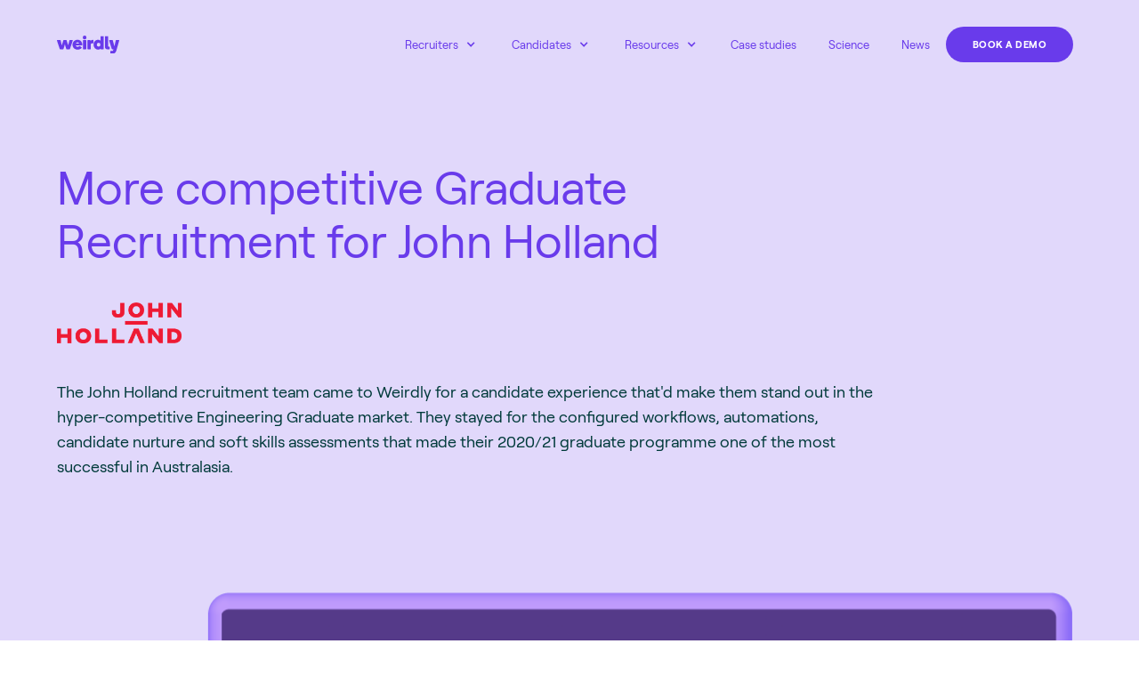

--- FILE ---
content_type: text/html; charset=utf-8
request_url: https://www.getweirdly.com/case-studies/john-holland
body_size: 7002
content:
<!DOCTYPE html><!-- Last Published: Wed May 01 2024 01:11:38 GMT+0000 (Coordinated Universal Time) --><html data-wf-domain="www.getweirdly.com" data-wf-page="63eebc9feacb0d0a8ce0bdf0" data-wf-site="5e26a7c954abf85114203e5d" lang="en" data-wf-collection="63eebc9eeacb0d8184e0bd92" data-wf-item-slug="john-holland"><head><meta charset="utf-8"/><title>John Holland - Weirdly</title><meta content="Assess graduates virtually, fast and without sacrificing candidate experience." name="description"/><meta content="John Holland - Weirdly" property="og:title"/><meta content="Assess graduates virtually, fast and without sacrificing candidate experience." property="og:description"/><meta content="https://cdn.prod.website-files.com/5e3228ed49887d6904a307ff/6181a45990170e69756299d6_John-Holland-screenshot-mockups.png" property="og:image"/><meta content="John Holland - Weirdly" property="twitter:title"/><meta content="Assess graduates virtually, fast and without sacrificing candidate experience." property="twitter:description"/><meta content="https://cdn.prod.website-files.com/5e3228ed49887d6904a307ff/6181a45990170e69756299d6_John-Holland-screenshot-mockups.png" property="twitter:image"/><meta property="og:type" content="website"/><meta content="summary_large_image" name="twitter:card"/><meta content="width=device-width, initial-scale=1" name="viewport"/><meta content="google-site-verification=DH6jvId-KPhqN4N_cP7AIKLWWGxBEY31RLGlIuduwPE" name="google-site-verification"/><link href="https://assets-global.website-files.com/5e26a7c954abf85114203e5d/css/weirdly-website.webflow.9c52fdc40.min.css" rel="stylesheet" type="text/css"/><link href="https://fonts.googleapis.com" rel="preconnect"/><link href="https://fonts.gstatic.com" rel="preconnect" crossorigin="anonymous"/><script src="https://ajax.googleapis.com/ajax/libs/webfont/1.6.26/webfont.js" type="text/javascript"></script><script type="text/javascript">WebFont.load({  google: {    families: ["Open Sans:300,300italic,400,400italic,600,600italic,700,700italic,800,800italic"]  }});</script><script type="text/javascript">!function(o,c){var n=c.documentElement,t=" w-mod-";n.className+=t+"js",("ontouchstart"in o||o.DocumentTouch&&c instanceof DocumentTouch)&&(n.className+=t+"touch")}(window,document);</script><link href="https://cdn.prod.website-files.com/5e26a7c954abf85114203e5d/6008db1998a7998f02218c48_Weirdly-icon-dark-small.png" rel="shortcut icon" type="image/x-icon"/><link href="https://cdn.prod.website-files.com/5e26a7c954abf85114203e5d/6008db76ac4362e60ce8e1f7_Weirdly-icon-dark-small-256px.png" rel="apple-touch-icon"/><script type="text/javascript">!function(f,b,e,v,n,t,s){if(f.fbq)return;n=f.fbq=function(){n.callMethod?n.callMethod.apply(n,arguments):n.queue.push(arguments)};if(!f._fbq)f._fbq=n;n.push=n;n.loaded=!0;n.version='2.0';n.agent='plwebflow';n.queue=[];t=b.createElement(e);t.async=!0;t.src=v;s=b.getElementsByTagName(e)[0];s.parentNode.insertBefore(t,s)}(window,document,'script','https://connect.facebook.net/en_US/fbevents.js');fbq('init', '366768970195227');fbq('track', 'PageView');</script><!-- Google Tag Manager -->
<script>(function(w,d,s,l,i){w[l]=w[l]||[];w[l].push({'gtm.start':
new Date().getTime(),event:'gtm.js'});var f=d.getElementsByTagName(s)[0],
j=d.createElement(s),dl=l!='dataLayer'?'&l='+l:'';j.async=true;j.src=
'https://www.googletagmanager.com/gtm.js?id='+i+dl;f.parentNode.insertBefore(j,f);
})(window,document,'script','dataLayer','GTM-PDX6D4Q');</script>
<!-- End Google Tag Manager -->
<script>
  !function(){var analytics=window.analytics=window.analytics||[];if(!analytics.initialize)if(analytics.invoked)window.console&&console.error&&console.error("Segment snippet included twice.");else{analytics.invoked=!0;analytics.methods=["trackSubmit","trackClick","trackLink","trackForm","pageview","identify","reset","group","track","ready","alias","debug","page","once","off","on","addSourceMiddleware","addIntegrationMiddleware","setAnonymousId","addDestinationMiddleware"];analytics.factory=function(e){return function(){var t=Array.prototype.slice.call(arguments);t.unshift(e);analytics.push(t);return analytics}};for(var e=0;e<analytics.methods.length;e++){var key=analytics.methods[e];analytics[key]=analytics.factory(key)}analytics.load=function(key,e){var t=document.createElement("script");t.type="text/javascript";t.async=!0;t.src="https://cdn.segment.com/analytics.js/v1/" + key + "/analytics.min.js";var n=document.getElementsByTagName("script")[0];n.parentNode.insertBefore(t,n);analytics._loadOptions=e};analytics._writeKey="9ys4UT5x46S1yVjmU3sXWd1jpPXZPR0C";analytics.SNIPPET_VERSION="4.13.2";
  analytics.load("9ys4UT5x46S1yVjmU3sXWd1jpPXZPR0C");
  analytics.page();
  }}();
</script><script type="text/javascript">
  (function() {
    var t = document.createElement('script'),
        s = document.getElementsByTagName('script')[0];
    t.async = true;
    t.id    = 'cio-forms-handler';
    t.setAttribute('data-site-id', '674c9995bb95b1ad6cb5');
    t.setAttribute('data-base-url', 'https://customerioforms.com');

    t.src = 'https://customerioforms.com/assets/forms.js';

    s.parentNode.insertBefore(t, s);
  })();
</script></head><body><div data-animation="default" class="navbar w-nav" data-easing2="ease" data-easing="ease" data-collapse="medium" data-w-id="5abe647f-1299-f374-6baa-673aad085f8b" role="banner" data-no-scroll="1" data-duration="400"><div class="nav-container w-container"><a href="/" class="nav-logo w-nav-brand"><img src="https://cdn.prod.website-files.com/5e26a7c954abf85114203e5d/600a0730b5c4b1b74bbbb17c_Weirldy%20logo%20purple.svg" width="70" alt="" class="nav-logo"/></a></div><div><a href="#" class="button_secondary tablet w-button">Book a demo</a></div><nav role="navigation" class="nav-menu w-nav-menu"><div data-hover="true" data-delay="0" class="dropdown w-dropdown"><div class="dropdown-toggle w-dropdown-toggle"><div class="icon w-icon-dropdown-toggle"></div><a href="/recruiters" class="nav-link_dropdown w-nav-link">Recruiters</a></div><nav class="dropdown-list w-dropdown-list"><a href="/talent-platform" class="dropdown-link w-dropdown-link">Talent Platform</a><a href="/mobile-manager-app" class="dropdown-link w-dropdown-link">Mobile Manager App</a><a href="/soft-skills-assessments" class="dropdown-link w-dropdown-link">Screening Assessments</a><a href="/graduate-recruitment" class="dropdown-link w-dropdown-link">Graduate Campaigns</a><a href="/integrations-2" class="dropdown-link w-dropdown-link">Integrations</a></nav></div><div data-hover="true" data-delay="0" class="dropdown w-dropdown"><div class="dropdown-toggle w-dropdown-toggle"><div class="icon w-icon-dropdown-toggle"></div><a href="/candidates" class="nav-link_dropdown w-nav-link">Candidates</a></div><nav class="dropdown-list w-dropdown-list"><a href="https://weirdly.zendesk.com/hc/en-us" target="_blank" class="dropdown-link w-dropdown-link">Helpdesk</a><a href="/workbyweirdlyblog" class="dropdown-link w-dropdown-link">The Job Hunt Blog</a></nav></div><div data-hover="true" data-delay="0" class="dropdown w-dropdown"><div class="dropdown-toggle w-dropdown-toggle"><div class="icon w-icon-dropdown-toggle"></div><a href="/resources" class="nav-link_dropdown w-nav-link">Resources</a></div><nav class="dropdown-list w-dropdown-list"><a href="/bad-cx-calculator" class="dropdown-link w-dropdown-link">Bad CX Calculator</a><a href="/roi-calculator" class="dropdown-link w-dropdown-link">ROI Calculator</a><a href="/resources" class="dropdown-link w-dropdown-link">Whitepapers and how-to guides</a></nav></div><a href="/case-studies" class="nav-link w-nav-link">Case studies</a><a href="/science" class="nav-link w-nav-link">Science</a><a href="/news" class="nav-link w-nav-link">News</a><a href="https://www.getweirdly.com/demo" target="_blank" class="button_primary w-button">Book a demo</a></nav><div class="menu-button w-nav-button"><img src="https://cdn.prod.website-files.com/5e26a7c954abf85114203e5d/608f3f644869624f53790f73_Menu.svg" alt="" class="image-11"/></div></div><main id="main-content" class="case-study-header"><div class="header_section short_header_banner header-case-study"><div class="case-study-header-wrapper"><div class="case-study-header-text"><h1 class="h1_left header-short">More competitive Graduate Recruitment for John Holland</h1><div class="div20h"></div><div class="case-study-logo"><img alt="" loading="lazy" width="150" src="https://cdn.prod.website-files.com/5e3228ed49887d6904a307ff/617f0d9d495f25a36a6b9da9_John%20Holland_RGB_Red_Logo.png" sizes="140px" srcset="https://cdn.prod.website-files.com/5e3228ed49887d6904a307ff/617f0d9d495f25a36a6b9da9_John%20Holland_RGB_Red_Logo-p-500.png 500w, https://cdn.prod.website-files.com/5e3228ed49887d6904a307ff/617f0d9d495f25a36a6b9da9_John%20Holland_RGB_Red_Logo-p-800.png 800w, https://cdn.prod.website-files.com/5e3228ed49887d6904a307ff/617f0d9d495f25a36a6b9da9_John%20Holland_RGB_Red_Logo-p-1080.png 1080w, https://cdn.prod.website-files.com/5e3228ed49887d6904a307ff/617f0d9d495f25a36a6b9da9_John%20Holland_RGB_Red_Logo-p-1600.png 1600w, https://cdn.prod.website-files.com/5e3228ed49887d6904a307ff/617f0d9d495f25a36a6b9da9_John%20Holland_RGB_Red_Logo.png 2834w" class="image-15"/></div><div class="div20h"></div><p class="paragraph_large_left">The John Holland recruitment team came to Weirdly for a candidate experience that&#x27;d make them stand out in the hyper-competitive Engineering Graduate market. They stayed for the configured workflows, automations, candidate nurture and soft skills assessments that made their 2020/21 graduate programme one of the most successful in Australasia.</p></div></div></div></main><div class="section-case-study-video"><div class="container-17 w-container"><img src="https://cdn.prod.website-files.com/5e3228ed49887d6904a307ff/6181a45990170e69756299d6_John-Holland-screenshot-mockups.png" loading="lazy" alt="" sizes="100vw" srcset="https://cdn.prod.website-files.com/5e3228ed49887d6904a307ff/6181a45990170e69756299d6_John-Holland-screenshot-mockups-p-500.png 500w, https://cdn.prod.website-files.com/5e3228ed49887d6904a307ff/6181a45990170e69756299d6_John-Holland-screenshot-mockups-p-800.png 800w, https://cdn.prod.website-files.com/5e3228ed49887d6904a307ff/6181a45990170e69756299d6_John-Holland-screenshot-mockups.png 1120w" class="case-study-main-image"/></div></div><section id="cards-section" class="case-study-details"><div class="centered-container w-container"><div class="cards-grid-container"><div id="w-node-_25ec53c8-ee77-70d2-8a9a-2bfec6fb2c21-8ce0bdf0" class="features_div_block"><div class="icon_circle_custom"></div><h3 class="h4_left">Configurable CMS</h3><p class="paragraph_left">Customised talent portal with customised workflows</p></div><div id="w-node-_25ec53c8-ee77-70d2-8a9a-2bfec6fb2c27-8ce0bdf0" class="features_div_block"><div class="icon_circle_volume"></div><h3 id="w-node-_25ec53c8-ee77-70d2-8a9a-2bfec6fb2c29-8ce0bdf0" class="h4_left">Values Assessment</h3><p id="w-node-_25ec53c8-ee77-70d2-8a9a-2bfec6fb2c2b-8ce0bdf0" class="paragraph_left">Screening for alignment with John Holland’s values at first stage</p></div><div id="w-node-_25ec53c8-ee77-70d2-8a9a-2bfec6fb2c2d-8ce0bdf0" class="features_div_block"><div class="icon_circle_churn"></div><h3 id="w-node-_25ec53c8-ee77-70d2-8a9a-2bfec6fb2c2f-8ce0bdf0" class="h4_left">Soft-skill screening</h3><p id="w-node-_25ec53c8-ee77-70d2-8a9a-2bfec6fb2c31-8ce0bdf0" class="paragraph_left">Soft skills assessment automatically delivered at stage two </p></div><div id="w-node-_25ec53c8-ee77-70d2-8a9a-2bfec6fb2c33-8ce0bdf0" class="features_div_block"><div class="icon_circle_loop"></div><h3 id="w-node-_25ec53c8-ee77-70d2-8a9a-2bfec6fb2c35-8ce0bdf0" class="h4_left">Candidate community</h3><p id="w-node-_25ec53c8-ee77-70d2-8a9a-2bfec6fb2c37-8ce0bdf0" class="paragraph_left">Pro-active candidate community nurture (and 24hr live candidate support)</p></div><div id="w-node-_25ec53c8-ee77-70d2-8a9a-2bfec6fb2c41-8ce0bdf0" class="features_div_block"><div class="icon_circle_video"></div><h3 class="h4_left">Candidate Experience</h3><p class="paragraph_left">Inclusive, candidate-centric experience</p></div><div id="w-node-_25ec53c8-ee77-70d2-8a9a-2bfec6fb2c39-8ce0bdf0" class="features_div_block"><div class="icon_circle_trigger"></div><h3 class="h4_left">Bias and Diversity</h3><p class="paragraph_left">Bias-free screening and improved diversity reporting</p></div><div id="w-node-_25ec53c8-ee77-70d2-8a9a-2bfec6fb2c51-8ce0bdf0" class="features_div_block"><div class="icon_circle_reporting"></div><h3 class="h4_left">Deep automations</h3><p class="paragraph_left">Automated (instant) interview scheduling and management</p></div><div id="w-node-_25ec53c8-ee77-70d2-8a9a-2bfec6fb2c49-8ce0bdf0" class="features_div_block"><div class="icon_circle_resources"></div><h3 class="h4_left">On-demand ROI</h3><p class="paragraph_left">Deep insights and reporting</p></div></div></div></section><div class="case-study-stats-and-form"><div class="case-study-columns w-row"><div class="_5050-colour-bg-mint-left w-col w-col-6 w-col-stack"><h2 class="h3_left">Giving the John Holland hiring managers and recruiting teams the information they need to make fast, informed screening decisions. </h2><div class="cards-grid-container case-study-stats"><div id="w-node-c718f8e2-813f-157b-4bb7-0521db331345-8ce0bdf0" class="features_div_block"><h3 class="h4_left data">50%</h3><p class="paragraph_left text_purple">Reduced time to hire</p></div><div id="w-node-c718f8e2-813f-157b-4bb7-0521db33134b-8ce0bdf0" class="features_div_block"><h3 id="w-node-c718f8e2-813f-157b-4bb7-0521db33134d-8ce0bdf0" class="h4_left data">48%</h3><p id="w-node-c718f8e2-813f-157b-4bb7-0521db33134f-8ce0bdf0" class="paragraph_left">Females hired in engineering roles</p></div><div id="w-node-c718f8e2-813f-157b-4bb7-0521db331351-8ce0bdf0" class="features_div_block"><h3 id="w-node-c718f8e2-813f-157b-4bb7-0521db331353-8ce0bdf0" class="h4_left data">9.1</h3><p id="w-node-c718f8e2-813f-157b-4bb7-0521db331355-8ce0bdf0" class="paragraph_left">Candidate Experience score (NXS)</p></div><div id="w-node-c718f8e2-813f-157b-4bb7-0521db33135d-8ce0bdf0" class="features_div_block"><h3 class="h4_left data">90%</h3><p class="paragraph_left">Increased applications</p></div><div id="w-node-c718f8e2-813f-157b-4bb7-0521db331365-8ce0bdf0" class="features_div_block"><h3 class="h4_left data w-dyn-bind-empty"></h3><p class="paragraph_left w-dyn-bind-empty"></p></div><div id="w-node-c718f8e2-813f-157b-4bb7-0521db33136b-8ce0bdf0" class="features_div_block"><h3 class="h4_left data w-dyn-bind-empty"></h3><p class="paragraph_left w-dyn-bind-empty"></p></div></div></div><div class="_5050-colour-bg-right w-col w-col-6 w-col-stack"><div class="form-block w-form"><h2>Download the full case study</h2><div class="div-40h"></div><p class="paragraph_large_left">Enter your name and email address and receive a link to download the full case study. </p><form id="wf-form-Email-Form" name="wf-form-Email-Form" data-name="Email Form" method="get" class="form-case-study-download w-clearfix" data-wf-page-id="63eebc9feacb0d0a8ce0bdf0" data-wf-element-id="eee5b04b-b425-8e09-5d10-a564e65a1b1d"><label for="First-Name" class="field-label">First Name</label><input class="text-field w-input" maxlength="256" name="First-Name" data-name="First Name" placeholder="" type="text" id="First-Name" required=""/><label for="First-Name-2" class="field-label">Last Name</label><input class="text-field w-input" maxlength="256" name="Last-Name" data-name="Last Name" placeholder="" type="text" id="Last-Name" required=""/><label for="email" class="field-label">Email Address</label><input class="text-field w-input" maxlength="256" name="email" data-name="Email" placeholder="" type="email" id="email" required=""/><div class="div-40h"></div><input type="submit" data-wait="Please wait..." class="button_primary w-button" value="Submit"/></form><div class="success-message-case-study-download w-form-done"><div class="paragraph_small_left success"><strong>Thank you! </strong>Here&#x27;s a link to download the case study.</div><a href="https://cdn.prod.website-files.com/5e3228ed49887d6904a307ff/615ab0fe6bc49c6e61126ec8_2021%20John%20Holland%20Case%20Study%20(1).pdf" class="button_primary w-button">Download case study</a></div><div class="error-message w-form-fail"><div class="paragraph_small_left white">Oops! Something went wrong while submitting the form. Please try again.</div></div></div></div></div></div><div class="case-study-video w-condition-invisible"><div class="video-container w-container"><h2 class="w-dyn-bind-empty"></h2><div class="div-40h"></div><div class="video w-dyn-bind-empty w-video w-embed"></div></div></div><div class="case-study-testimonial"><div class="testimonial w-container"><div class="paragraph-large testimonial">Implementing Weirdly for our graduate recruitment has transformed our whole process. The feedback has been super positive from both candidates and hiring managers.</div><img alt="" loading="lazy" width="100" src="" class="testimonial-avatar w-dyn-bind-empty"/><div class="paragraph_small_left text_centre bold testimonial">Steph Havard </div><div class="paragraph_small_left text_centre">Resourcing Advisor at John Holland</div></div></div><div class="footer_desktop"><div class="footer-container"><div class="footer-top-container"><a href="#" class="f02_logo w-inline-block"><img src="https://cdn.prod.website-files.com/5e26a7c954abf85114203e5d/600a3659ad220a9973ecabf2_Weirldy%20logo%20mint.svg" width="60" alt="Weirdly logo" class="f02_logo_image"/></a><div class="f02_news_wrap"><a href="https://www.getweirdly.com/demo" target="_blank" class="button_secondary w-button">Recruiting? BOOK A DEMO</a></div></div></div><div class="footer-column-container w-row"><div class="footer-column w-col w-col-2"><div class="footer_title">Recruiters</div><a href="/recruiters" class="footer_text_link">Features</a><a href="/demo" class="footer_text_link">Book a demo</a><a href="https://quiz.weirdlyhub.com/login?utm_source=get_weirdly&amp;utm_medium=footer&amp;utm_campaign=BAU" target="_blank" class="footer_text_link">Login</a></div><div class="footer-column w-col w-col-2"><div class="footer_title">Candidates</div><a href="https://weirdly.zendesk.com/hc/en-us" target="_blank" class="footer_text_link">Live helpdesk</a><a href="/privacy-policy" class="footer_text_link">Privacy policy</a></div><div class="footer-column w-col w-col-2"><div class="footer_title">More</div><a href="/case-studies" class="footer_text_link">Case studies</a><a href="/resources" target="_blank" class="footer_text_link">Resources</a><a href="/careers" class="footer_text_link">Careers</a><a href="mailto:secuirty@weirdlyhub.com?subject=Security%20enquiry%20from%20website" class="footer_text_link">Security enquiries</a></div><div class="footer-column w-col w-col-6"><div class="footer_title">Need help with your Talent Profile?</div><div class="footer_paragraph">If you&#x27;re stuck or have questions about a job application that includes a Weirdly assessment, follow the link below.</div><a href="https://weirdly.zendesk.com/hc/en-us" target="_blank" class="footer_text_link text_email">Weirdly Knowledge Base</a></div></div><div class="f02_social_wraps"><div class="text-block">Copyright 2022 - Weirdly Limited</div><div class="w-embed w-script"><img alt="shielded" id="shielded-logo" src="https://shielded.co.nz/img/custom-logo.png" height="60" width="60" style="cursor: pointer; margin: 0px auto; display: inherit;">
<script src="https://staticcdn.co.nz/embed/embed.js"></script>
<script>
    (function () {
        window.onload = function(){
            var frameName = new ds07o6pcmkorn({
                openElementId: "#shielded-logo",
                modalID: "modal",
            });
            frameName.init();
        }
    })();
</script></div><div class="social-icons"><div class="f02_social_wrap"><img src="https://cdn.prod.website-files.com/5e26a7c954abf85114203e5d/5e38aba32c2754e3c7f9e1e6_icon_facebook_hover.svg" height="20" alt="" loading="lazy" class="f02_social_icon"/><a href="https://www.facebook.com/GetWeirdly/" target="_blank" class="f02_social_link w-inline-block"></a></div><div class="f02_social_wrap"><img src="https://cdn.prod.website-files.com/5e26a7c954abf85114203e5d/5e38aba4e29f5dcf4027e2d7_icon_twitter_hover.svg" height="20" alt="" loading="lazy" class="f02_social_icon"/><a href="https://twitter.com/weirdlyhub" target="_blank" class="f02_social_link w-inline-block"></a></div><div class="f02_social_wrap"><img src="https://cdn.prod.website-files.com/5e26a7c954abf85114203e5d/5e38aba52c27544d27f9e1e8_icon_linkedin_hover.svg" height="20" alt="" loading="lazy" class="f02_social_icon"/><a href="https://www.linkedin.com/company/3699095" target="_blank" class="f02_social_link w-inline-block"></a></div></div></div></div><script src="https://d3e54v103j8qbb.cloudfront.net/js/jquery-3.5.1.min.dc5e7f18c8.js?site=5e26a7c954abf85114203e5d" type="text/javascript" integrity="sha256-9/aliU8dGd2tb6OSsuzixeV4y/faTqgFtohetphbbj0=" crossorigin="anonymous"></script><script src="https://assets-global.website-files.com/5e26a7c954abf85114203e5d/js/webflow.a7cc9b26f.js" type="text/javascript"></script><!-- Google Tag Manager (noscript) -->
<noscript><iframe src="https://www.googletagmanager.com/ns.html?id=GTM-PDX6D4Q"
height="0" width="0" style="display:none;visibility:hidden"></iframe></noscript>
<!-- End Google Tag Manager (noscript) -->
<script>
$(document).ready(function() {
	$('[data-analytics]').on('click', function(e) {
		var properties
		var event = $(this).attr('data-analytics')
		$.each(this.attributes, function(_, attribute) {
			if (attribute.name.startsWith('data-property-')) {
				if (!properties) properties = {}
				var property = attribute.name.split('data-property-')[1]
				properties[property] = attribute.value
			}
		})
		analytics.track(event, properties)
	})
})

</script>
<script type="text/javascript">
_linkedin_partner_id = "2140956";
window._linkedin_data_partner_ids = window._linkedin_data_partner_ids || [];
window._linkedin_data_partner_ids.push(_linkedin_partner_id);
</script><script type="text/javascript">
(function(l) {
if (!l){window.lintrk = function(a,b){window.lintrk.q.push([a,b])};
window.lintrk.q=[]}
var s = document.getElementsByTagName("script")[0];
var b = document.createElement("script");
b.type = "text/javascript";b.async = true;
b.src = "https://snap.licdn.com/li.lms-analytics/insight.min.js";
s.parentNode.insertBefore(b, s);})(window.lintrk);
</script>
<noscript>
<img height="1" width="1" style="display:none;" alt="" src="https://px.ads.linkedin.com/collect/?pid=2140956&fmt=gif" />
</noscript></body></html>

--- FILE ---
content_type: text/css
request_url: https://assets-global.website-files.com/5e26a7c954abf85114203e5d/css/weirdly-website.webflow.9c52fdc40.min.css
body_size: 28652
content:
html{-webkit-text-size-adjust:100%;-ms-text-size-adjust:100%;font-family:sans-serif}body{margin:0}article,aside,details,figcaption,figure,footer,header,hgroup,main,menu,nav,section,summary{display:block}audio,canvas,progress,video{vertical-align:baseline;display:inline-block}audio:not([controls]){height:0;display:none}[hidden],template{display:none}a{background-color:transparent}a:active,a:hover{outline:0}abbr[title]{border-bottom:1px dotted}b,strong{font-weight:700}dfn{font-style:italic}h1{margin:.67em 0;font-size:2em}mark{color:#000;background:#ff0}small{font-size:80%}sub,sup{vertical-align:baseline;font-size:75%;line-height:0;position:relative}sup{top:-.5em}sub{bottom:-.25em}img{border:0}svg:not(:root){overflow:hidden}hr{box-sizing:content-box;height:0}pre{overflow:auto}code,kbd,pre,samp{font-family:monospace;font-size:1em}button,input,optgroup,select,textarea{color:inherit;font:inherit;margin:0}button{overflow:visible}button,select{text-transform:none}button,html input[type=button],input[type=reset]{-webkit-appearance:button;cursor:pointer}button[disabled],html input[disabled]{cursor:default}button::-moz-focus-inner,input::-moz-focus-inner{border:0;padding:0}input{line-height:normal}input[type=checkbox],input[type=radio]{box-sizing:border-box;padding:0}input[type=number]::-webkit-inner-spin-button,input[type=number]::-webkit-outer-spin-button{height:auto}input[type=search]{-webkit-appearance:none}input[type=search]::-webkit-search-cancel-button,input[type=search]::-webkit-search-decoration{-webkit-appearance:none}legend{border:0;padding:0}textarea{overflow:auto}optgroup{font-weight:700}table{border-collapse:collapse;border-spacing:0}td,th{padding:0}@font-face{font-family:webflow-icons;src:url([data-uri])format("truetype");font-weight:400;font-style:normal}[class^=w-icon-],[class*=\ w-icon-]{speak:none;font-variant:normal;text-transform:none;-webkit-font-smoothing:antialiased;-moz-osx-font-smoothing:grayscale;font-style:normal;font-weight:400;line-height:1;font-family:webflow-icons!important}.w-icon-slider-right:before{content:""}.w-icon-slider-left:before{content:""}.w-icon-nav-menu:before{content:""}.w-icon-arrow-down:before,.w-icon-dropdown-toggle:before{content:""}.w-icon-file-upload-remove:before{content:""}.w-icon-file-upload-icon:before{content:""}*{box-sizing:border-box}html{height:100%}body{color:#333;background-color:#fff;min-height:100%;margin:0;font-family:Arial,sans-serif;font-size:14px;line-height:20px}img{vertical-align:middle;max-width:100%;display:inline-block}html.w-mod-touch *{background-attachment:scroll!important}.w-block{display:block}.w-inline-block{max-width:100%;display:inline-block}.w-clearfix:before,.w-clearfix:after{content:" ";grid-area:1/1/2/2;display:table}.w-clearfix:after{clear:both}.w-hidden{display:none}.w-button{color:#fff;line-height:inherit;cursor:pointer;background-color:#3898ec;border:0;border-radius:0;padding:9px 15px;text-decoration:none;display:inline-block}input.w-button{-webkit-appearance:button}html[data-w-dynpage] [data-w-cloak]{color:transparent!important}.w-code-block{margin:unset}pre.w-code-block code{all:inherit}.w-webflow-badge,.w-webflow-badge *{z-index:auto;visibility:visible;box-sizing:border-box;float:none;clear:none;box-shadow:none;opacity:1;direction:ltr;font-family:inherit;font-weight:inherit;color:inherit;font-size:inherit;line-height:inherit;font-style:inherit;font-variant:inherit;text-align:inherit;letter-spacing:inherit;-webkit-text-decoration:inherit;text-decoration:inherit;text-indent:0;text-transform:inherit;text-shadow:none;font-smoothing:auto;vertical-align:baseline;cursor:inherit;white-space:inherit;word-break:normal;word-spacing:normal;word-wrap:normal;background:0 0;border:0 transparent;border-radius:0;width:auto;min-width:0;max-width:none;height:auto;min-height:0;max-height:none;margin:0;padding:0;list-style-type:disc;transition:none;display:block;position:static;top:auto;bottom:auto;left:auto;right:auto;overflow:visible;transform:none}.w-webflow-badge{white-space:nowrap;cursor:pointer;box-shadow:0 0 0 1px rgba(0,0,0,.1),0 1px 3px rgba(0,0,0,.1);visibility:visible!important;z-index:2147483647!important;color:#aaadb0!important;opacity:1!important;background-color:#fff!important;border-radius:3px!important;width:auto!important;height:auto!important;margin:0!important;padding:6px!important;font-size:12px!important;line-height:14px!important;text-decoration:none!important;display:inline-block!important;position:fixed!important;top:auto!important;bottom:12px!important;left:auto!important;right:12px!important;overflow:visible!important;transform:none!important}.w-webflow-badge>img{visibility:visible!important;opacity:1!important;vertical-align:middle!important;display:inline-block!important}h1,h2,h3,h4,h5,h6{margin-bottom:10px;font-weight:700}h1{margin-top:20px;font-size:38px;line-height:44px}h2{margin-top:20px;font-size:32px;line-height:36px}h3{margin-top:20px;font-size:24px;line-height:30px}h4{margin-top:10px;font-size:18px;line-height:24px}h5{margin-top:10px;font-size:14px;line-height:20px}h6{margin-top:10px;font-size:12px;line-height:18px}p{margin-top:0;margin-bottom:10px}blockquote{border-left:5px solid #e2e2e2;margin:0 0 10px;padding:10px 20px;font-size:18px;line-height:22px}figure{margin:0 0 10px}figcaption{text-align:center;margin-top:5px}ul,ol{margin-top:0;margin-bottom:10px;padding-left:40px}.w-list-unstyled{padding-left:0;list-style:none}.w-embed:before,.w-embed:after{content:" ";grid-area:1/1/2/2;display:table}.w-embed:after{clear:both}.w-video{width:100%;padding:0;position:relative}.w-video iframe,.w-video object,.w-video embed{border:none;width:100%;height:100%;position:absolute;top:0;left:0}fieldset{border:0;margin:0;padding:0}button,[type=button],[type=reset]{cursor:pointer;-webkit-appearance:button;border:0}.w-form{margin:0 0 15px}.w-form-done{text-align:center;background-color:#ddd;padding:20px;display:none}.w-form-fail{background-color:#ffdede;margin-top:10px;padding:10px;display:none}label{margin-bottom:5px;font-weight:700;display:block}.w-input,.w-select{color:#333;vertical-align:middle;background-color:#fff;border:1px solid #ccc;width:100%;height:38px;margin-bottom:10px;padding:8px 12px;font-size:14px;line-height:1.42857;display:block}.w-input:-moz-placeholder,.w-select:-moz-placeholder{color:#999}.w-input::-moz-placeholder,.w-select::-moz-placeholder{color:#999;opacity:1}.w-input::-webkit-input-placeholder,.w-select::-webkit-input-placeholder{color:#999}.w-input:focus,.w-select:focus{border-color:#3898ec;outline:0}.w-input[disabled],.w-select[disabled],.w-input[readonly],.w-select[readonly],fieldset[disabled] .w-input,fieldset[disabled] .w-select{cursor:not-allowed}.w-input[disabled]:not(.w-input-disabled),.w-select[disabled]:not(.w-input-disabled),.w-input[readonly],.w-select[readonly],fieldset[disabled]:not(.w-input-disabled) .w-input,fieldset[disabled]:not(.w-input-disabled) .w-select{background-color:#eee}textarea.w-input,textarea.w-select{height:auto}.w-select{background-color:#f3f3f3}.w-select[multiple]{height:auto}.w-form-label{cursor:pointer;margin-bottom:0;font-weight:400;display:inline-block}.w-radio{margin-bottom:5px;padding-left:20px;display:block}.w-radio:before,.w-radio:after{content:" ";grid-area:1/1/2/2;display:table}.w-radio:after{clear:both}.w-radio-input{float:left;margin:3px 0 0 -20px;line-height:normal}.w-file-upload{margin-bottom:10px;display:block}.w-file-upload-input{opacity:0;z-index:-100;width:.1px;height:.1px;position:absolute;overflow:hidden}.w-file-upload-default,.w-file-upload-uploading,.w-file-upload-success{color:#333;display:inline-block}.w-file-upload-error{margin-top:10px;display:block}.w-file-upload-default.w-hidden,.w-file-upload-uploading.w-hidden,.w-file-upload-error.w-hidden,.w-file-upload-success.w-hidden{display:none}.w-file-upload-uploading-btn{cursor:pointer;background-color:#fafafa;border:1px solid #ccc;margin:0;padding:8px 12px;font-size:14px;font-weight:400;display:flex}.w-file-upload-file{background-color:#fafafa;border:1px solid #ccc;flex-grow:1;justify-content:space-between;margin:0;padding:8px 9px 8px 11px;display:flex}.w-file-upload-file-name{font-size:14px;font-weight:400;display:block}.w-file-remove-link{cursor:pointer;width:auto;height:auto;margin-top:3px;margin-left:10px;padding:3px;display:block}.w-icon-file-upload-remove{margin:auto;font-size:10px}.w-file-upload-error-msg{color:#ea384c;padding:2px 0;display:inline-block}.w-file-upload-info{padding:0 12px;line-height:38px;display:inline-block}.w-file-upload-label{cursor:pointer;background-color:#fafafa;border:1px solid #ccc;margin:0;padding:8px 12px;font-size:14px;font-weight:400;display:inline-block}.w-icon-file-upload-icon,.w-icon-file-upload-uploading{width:20px;margin-right:8px;display:inline-block}.w-icon-file-upload-uploading{height:20px}.w-container{max-width:940px;margin-left:auto;margin-right:auto}.w-container:before,.w-container:after{content:" ";grid-area:1/1/2/2;display:table}.w-container:after{clear:both}.w-container .w-row{margin-left:-10px;margin-right:-10px}.w-row:before,.w-row:after{content:" ";grid-area:1/1/2/2;display:table}.w-row:after{clear:both}.w-row .w-row{margin-left:0;margin-right:0}.w-col{float:left;width:100%;min-height:1px;padding-left:10px;padding-right:10px;position:relative}.w-col .w-col{padding-left:0;padding-right:0}.w-col-1{width:8.33333%}.w-col-2{width:16.6667%}.w-col-3{width:25%}.w-col-4{width:33.3333%}.w-col-5{width:41.6667%}.w-col-6{width:50%}.w-col-7{width:58.3333%}.w-col-8{width:66.6667%}.w-col-9{width:75%}.w-col-10{width:83.3333%}.w-col-11{width:91.6667%}.w-col-12{width:100%}.w-hidden-main{display:none!important}@media screen and (max-width:991px){.w-container{max-width:728px}.w-hidden-main{display:inherit!important}.w-hidden-medium{display:none!important}.w-col-medium-1{width:8.33333%}.w-col-medium-2{width:16.6667%}.w-col-medium-3{width:25%}.w-col-medium-4{width:33.3333%}.w-col-medium-5{width:41.6667%}.w-col-medium-6{width:50%}.w-col-medium-7{width:58.3333%}.w-col-medium-8{width:66.6667%}.w-col-medium-9{width:75%}.w-col-medium-10{width:83.3333%}.w-col-medium-11{width:91.6667%}.w-col-medium-12{width:100%}.w-col-stack{width:100%;left:auto;right:auto}}@media screen and (max-width:767px){.w-hidden-main,.w-hidden-medium{display:inherit!important}.w-hidden-small{display:none!important}.w-row,.w-container .w-row{margin-left:0;margin-right:0}.w-col{width:100%;left:auto;right:auto}.w-col-small-1{width:8.33333%}.w-col-small-2{width:16.6667%}.w-col-small-3{width:25%}.w-col-small-4{width:33.3333%}.w-col-small-5{width:41.6667%}.w-col-small-6{width:50%}.w-col-small-7{width:58.3333%}.w-col-small-8{width:66.6667%}.w-col-small-9{width:75%}.w-col-small-10{width:83.3333%}.w-col-small-11{width:91.6667%}.w-col-small-12{width:100%}}@media screen and (max-width:479px){.w-container{max-width:none}.w-hidden-main,.w-hidden-medium,.w-hidden-small{display:inherit!important}.w-hidden-tiny{display:none!important}.w-col{width:100%}.w-col-tiny-1{width:8.33333%}.w-col-tiny-2{width:16.6667%}.w-col-tiny-3{width:25%}.w-col-tiny-4{width:33.3333%}.w-col-tiny-5{width:41.6667%}.w-col-tiny-6{width:50%}.w-col-tiny-7{width:58.3333%}.w-col-tiny-8{width:66.6667%}.w-col-tiny-9{width:75%}.w-col-tiny-10{width:83.3333%}.w-col-tiny-11{width:91.6667%}.w-col-tiny-12{width:100%}}.w-widget{position:relative}.w-widget-map{width:100%;height:400px}.w-widget-map label{width:auto;display:inline}.w-widget-map img{max-width:inherit}.w-widget-map .gm-style-iw{text-align:center}.w-widget-map .gm-style-iw>button{display:none!important}.w-widget-twitter{overflow:hidden}.w-widget-twitter-count-shim{vertical-align:top;text-align:center;background:#fff;border:1px solid #758696;border-radius:3px;width:28px;height:20px;display:inline-block;position:relative}.w-widget-twitter-count-shim *{pointer-events:none;-webkit-user-select:none;-ms-user-select:none;user-select:none}.w-widget-twitter-count-shim .w-widget-twitter-count-inner{text-align:center;color:#999;font-family:serif;font-size:15px;line-height:12px;position:relative}.w-widget-twitter-count-shim .w-widget-twitter-count-clear{display:block;position:relative}.w-widget-twitter-count-shim.w--large{width:36px;height:28px}.w-widget-twitter-count-shim.w--large .w-widget-twitter-count-inner{font-size:18px;line-height:18px}.w-widget-twitter-count-shim:not(.w--vertical){margin-left:5px;margin-right:8px}.w-widget-twitter-count-shim:not(.w--vertical).w--large{margin-left:6px}.w-widget-twitter-count-shim:not(.w--vertical):before,.w-widget-twitter-count-shim:not(.w--vertical):after{content:" ";pointer-events:none;border:solid transparent;width:0;height:0;position:absolute;top:50%;left:0}.w-widget-twitter-count-shim:not(.w--vertical):before{border-width:4px;border-color:rgba(117,134,150,0) #5d6c7b rgba(117,134,150,0) rgba(117,134,150,0);margin-top:-4px;margin-left:-9px}.w-widget-twitter-count-shim:not(.w--vertical).w--large:before{border-width:5px;margin-top:-5px;margin-left:-10px}.w-widget-twitter-count-shim:not(.w--vertical):after{border-width:4px;border-color:rgba(255,255,255,0) #fff rgba(255,255,255,0) rgba(255,255,255,0);margin-top:-4px;margin-left:-8px}.w-widget-twitter-count-shim:not(.w--vertical).w--large:after{border-width:5px;margin-top:-5px;margin-left:-9px}.w-widget-twitter-count-shim.w--vertical{width:61px;height:33px;margin-bottom:8px}.w-widget-twitter-count-shim.w--vertical:before,.w-widget-twitter-count-shim.w--vertical:after{content:" ";pointer-events:none;border:solid transparent;width:0;height:0;position:absolute;top:100%;left:50%}.w-widget-twitter-count-shim.w--vertical:before{border-width:5px;border-color:#5d6c7b rgba(117,134,150,0) rgba(117,134,150,0);margin-left:-5px}.w-widget-twitter-count-shim.w--vertical:after{border-width:4px;border-color:#fff rgba(255,255,255,0) rgba(255,255,255,0);margin-left:-4px}.w-widget-twitter-count-shim.w--vertical .w-widget-twitter-count-inner{font-size:18px;line-height:22px}.w-widget-twitter-count-shim.w--vertical.w--large{width:76px}.w-background-video{color:#fff;height:500px;position:relative;overflow:hidden}.w-background-video>video{object-fit:cover;z-index:-100;background-position:50%;background-size:cover;width:100%;height:100%;margin:auto;position:absolute;top:-100%;bottom:-100%;left:-100%;right:-100%}.w-background-video>video::-webkit-media-controls-start-playback-button{-webkit-appearance:none;display:none!important}.w-background-video--control{background-color:transparent;padding:0;position:absolute;bottom:1em;right:1em}.w-background-video--control>[hidden]{display:none!important}.w-slider{text-align:center;clear:both;-webkit-tap-highlight-color:transparent;tap-highlight-color:transparent;background:#ddd;height:300px;position:relative}.w-slider-mask{z-index:1;white-space:nowrap;height:100%;display:block;position:relative;left:0;right:0;overflow:hidden}.w-slide{vertical-align:top;white-space:normal;text-align:left;width:100%;height:100%;display:inline-block;position:relative}.w-slider-nav{z-index:2;text-align:center;-webkit-tap-highlight-color:transparent;tap-highlight-color:transparent;height:40px;margin:auto;padding-top:10px;position:absolute;top:auto;bottom:0;left:0;right:0}.w-slider-nav.w-round>div{border-radius:100%}.w-slider-nav.w-num>div{font-size:inherit;line-height:inherit;width:auto;height:auto;padding:.2em .5em}.w-slider-nav.w-shadow>div{box-shadow:0 0 3px rgba(51,51,51,.4)}.w-slider-nav-invert{color:#fff}.w-slider-nav-invert>div{background-color:rgba(34,34,34,.4)}.w-slider-nav-invert>div.w-active{background-color:#222}.w-slider-dot{cursor:pointer;background-color:rgba(255,255,255,.4);width:1em;height:1em;margin:0 3px .5em;transition:background-color .1s,color .1s;display:inline-block;position:relative}.w-slider-dot.w-active{background-color:#fff}.w-slider-dot:focus{outline:none;box-shadow:0 0 0 2px #fff}.w-slider-dot:focus.w-active{box-shadow:none}.w-slider-arrow-left,.w-slider-arrow-right{cursor:pointer;color:#fff;-webkit-tap-highlight-color:transparent;tap-highlight-color:transparent;-webkit-user-select:none;-ms-user-select:none;user-select:none;width:80px;margin:auto;font-size:40px;position:absolute;top:0;bottom:0;left:0;right:0;overflow:hidden}.w-slider-arrow-left [class^=w-icon-],.w-slider-arrow-right [class^=w-icon-],.w-slider-arrow-left [class*=\ w-icon-],.w-slider-arrow-right [class*=\ w-icon-]{position:absolute}.w-slider-arrow-left:focus,.w-slider-arrow-right:focus{outline:0}.w-slider-arrow-left{z-index:3;right:auto}.w-slider-arrow-right{z-index:4;left:auto}.w-icon-slider-left,.w-icon-slider-right{width:1em;height:1em;margin:auto;top:0;bottom:0;left:0;right:0}.w-slider-aria-label{clip:rect(0 0 0 0);border:0;width:1px;height:1px;margin:-1px;padding:0;position:absolute;overflow:hidden}.w-slider-force-show{display:block!important}.w-dropdown{text-align:left;z-index:900;margin-left:auto;margin-right:auto;display:inline-block;position:relative}.w-dropdown-btn,.w-dropdown-toggle,.w-dropdown-link{vertical-align:top;color:#222;text-align:left;white-space:nowrap;margin-left:auto;margin-right:auto;padding:20px;text-decoration:none;position:relative}.w-dropdown-toggle{-webkit-user-select:none;-ms-user-select:none;user-select:none;cursor:pointer;padding-right:40px;display:inline-block}.w-dropdown-toggle:focus{outline:0}.w-icon-dropdown-toggle{width:1em;height:1em;margin:auto 20px auto auto;position:absolute;top:0;bottom:0;right:0}.w-dropdown-list{background:#ddd;min-width:100%;display:none;position:absolute}.w-dropdown-list.w--open{display:block}.w-dropdown-link{color:#222;padding:10px 20px;display:block}.w-dropdown-link.w--current{color:#0082f3}.w-dropdown-link:focus{outline:0}@media screen and (max-width:767px){.w-nav-brand{padding-left:10px}}.w-lightbox-backdrop{cursor:auto;letter-spacing:normal;text-indent:0;text-shadow:none;text-transform:none;visibility:visible;white-space:normal;word-break:normal;word-spacing:normal;word-wrap:normal;color:#fff;text-align:center;z-index:2000;opacity:0;-webkit-user-select:none;-moz-user-select:none;-webkit-tap-highlight-color:transparent;background:rgba(0,0,0,.9);outline:0;font-family:Helvetica Neue,Helvetica,Ubuntu,Segoe UI,Verdana,sans-serif;font-size:17px;font-style:normal;font-weight:300;line-height:1.2;list-style:disc;position:fixed;top:0;bottom:0;left:0;right:0;-webkit-transform:translate(0)}.w-lightbox-backdrop,.w-lightbox-container{-webkit-overflow-scrolling:touch;height:100%;overflow:auto}.w-lightbox-content{height:100vh;position:relative;overflow:hidden}.w-lightbox-view{opacity:0;width:100vw;height:100vh;position:absolute}.w-lightbox-view:before{content:"";height:100vh}.w-lightbox-group,.w-lightbox-group .w-lightbox-view,.w-lightbox-group .w-lightbox-view:before{height:86vh}.w-lightbox-frame,.w-lightbox-view:before{vertical-align:middle;display:inline-block}.w-lightbox-figure{margin:0;position:relative}.w-lightbox-group .w-lightbox-figure{cursor:pointer}.w-lightbox-img{width:auto;max-width:none;height:auto}.w-lightbox-image{float:none;max-width:100vw;max-height:100vh;display:block}.w-lightbox-group .w-lightbox-image{max-height:86vh}.w-lightbox-caption{text-align:left;text-overflow:ellipsis;white-space:nowrap;background:rgba(0,0,0,.4);padding:.5em 1em;position:absolute;bottom:0;left:0;right:0;overflow:hidden}.w-lightbox-embed{width:100%;height:100%;position:absolute;top:0;bottom:0;left:0;right:0}.w-lightbox-control{cursor:pointer;background-position:50%;background-repeat:no-repeat;background-size:24px;width:4em;transition:all .3s;position:absolute;top:0}.w-lightbox-left{background-image:url([data-uri]);display:none;bottom:0;left:0}.w-lightbox-right{background-image:url([data-uri]);display:none;bottom:0;right:0}.w-lightbox-close{background-image:url([data-uri]);background-size:18px;height:2.6em;right:0}.w-lightbox-strip{white-space:nowrap;padding:0 1vh;line-height:0;position:absolute;bottom:0;left:0;right:0;overflow-x:auto;overflow-y:hidden}.w-lightbox-item{box-sizing:content-box;cursor:pointer;width:10vh;padding:2vh 1vh;display:inline-block;-webkit-transform:translate(0,0)}.w-lightbox-active{opacity:.3}.w-lightbox-thumbnail{background:#222;height:10vh;position:relative;overflow:hidden}.w-lightbox-thumbnail-image{position:absolute;top:0;left:0}.w-lightbox-thumbnail .w-lightbox-tall{width:100%;top:50%;transform:translateY(-50%)}.w-lightbox-thumbnail .w-lightbox-wide{height:100%;left:50%;transform:translate(-50%)}.w-lightbox-spinner{box-sizing:border-box;border:5px solid rgba(0,0,0,.4);border-radius:50%;width:40px;height:40px;margin-top:-20px;margin-left:-20px;animation:.8s linear infinite spin;position:absolute;top:50%;left:50%}.w-lightbox-spinner:after{content:"";border:3px solid transparent;border-bottom-color:#fff;border-radius:50%;position:absolute;top:-4px;bottom:-4px;left:-4px;right:-4px}.w-lightbox-hide{display:none}.w-lightbox-noscroll{overflow:hidden}@media (min-width:768px){.w-lightbox-content{height:96vh;margin-top:2vh}.w-lightbox-view,.w-lightbox-view:before{height:96vh}.w-lightbox-group,.w-lightbox-group .w-lightbox-view,.w-lightbox-group .w-lightbox-view:before{height:84vh}.w-lightbox-image{max-width:96vw;max-height:96vh}.w-lightbox-group .w-lightbox-image{max-width:82.3vw;max-height:84vh}.w-lightbox-left,.w-lightbox-right{opacity:.5;display:block}.w-lightbox-close{opacity:.8}.w-lightbox-control:hover{opacity:1}}.w-lightbox-inactive,.w-lightbox-inactive:hover{opacity:0}.w-richtext:before,.w-richtext:after{content:" ";grid-area:1/1/2/2;display:table}.w-richtext:after{clear:both}.w-richtext[contenteditable=true]:before,.w-richtext[contenteditable=true]:after{white-space:initial}.w-richtext ol,.w-richtext ul{overflow:hidden}.w-richtext .w-richtext-figure-selected.w-richtext-figure-type-video div:after,.w-richtext .w-richtext-figure-selected[data-rt-type=video] div:after,.w-richtext .w-richtext-figure-selected.w-richtext-figure-type-image div,.w-richtext .w-richtext-figure-selected[data-rt-type=image] div{outline:2px solid #2895f7}.w-richtext figure.w-richtext-figure-type-video>div:after,.w-richtext figure[data-rt-type=video]>div:after{content:"";display:none;position:absolute;top:0;bottom:0;left:0;right:0}.w-richtext figure{max-width:60%;position:relative}.w-richtext figure>div:before{cursor:default!important}.w-richtext figure img{width:100%}.w-richtext figure figcaption.w-richtext-figcaption-placeholder{opacity:.6}.w-richtext figure div{color:transparent;font-size:0}.w-richtext figure.w-richtext-figure-type-image,.w-richtext figure[data-rt-type=image]{display:table}.w-richtext figure.w-richtext-figure-type-image>div,.w-richtext figure[data-rt-type=image]>div{display:inline-block}.w-richtext figure.w-richtext-figure-type-image>figcaption,.w-richtext figure[data-rt-type=image]>figcaption{caption-side:bottom;display:table-caption}.w-richtext figure.w-richtext-figure-type-video,.w-richtext figure[data-rt-type=video]{width:60%;height:0}.w-richtext figure.w-richtext-figure-type-video iframe,.w-richtext figure[data-rt-type=video] iframe{width:100%;height:100%;position:absolute;top:0;left:0}.w-richtext figure.w-richtext-figure-type-video>div,.w-richtext figure[data-rt-type=video]>div{width:100%}.w-richtext figure.w-richtext-align-center{clear:both;margin-left:auto;margin-right:auto}.w-richtext figure.w-richtext-align-center.w-richtext-figure-type-image>div,.w-richtext figure.w-richtext-align-center[data-rt-type=image]>div{max-width:100%}.w-richtext figure.w-richtext-align-normal{clear:both}.w-richtext figure.w-richtext-align-fullwidth{text-align:center;clear:both;width:100%;max-width:100%;margin-left:auto;margin-right:auto;display:block}.w-richtext figure.w-richtext-align-fullwidth>div{padding-bottom:inherit;display:inline-block}.w-richtext figure.w-richtext-align-fullwidth>figcaption{display:block}.w-richtext figure.w-richtext-align-floatleft{float:left;clear:none;margin-right:15px}.w-richtext figure.w-richtext-align-floatright{float:right;clear:none;margin-left:15px}.w-nav{z-index:1000;background:#ddd;position:relative}.w-nav:before,.w-nav:after{content:" ";grid-area:1/1/2/2;display:table}.w-nav:after{clear:both}.w-nav-brand{float:left;color:#333;text-decoration:none;position:relative}.w-nav-link{vertical-align:top;color:#222;text-align:left;margin-left:auto;margin-right:auto;padding:20px;text-decoration:none;display:inline-block;position:relative}.w-nav-link.w--current{color:#0082f3}.w-nav-menu{float:right;position:relative}[data-nav-menu-open]{text-align:center;background:#c8c8c8;min-width:200px;position:absolute;top:100%;left:0;right:0;overflow:visible;display:block!important}.w--nav-link-open{display:block;position:relative}.w-nav-overlay{width:100%;display:none;position:absolute;top:100%;left:0;right:0;overflow:hidden}.w-nav-overlay [data-nav-menu-open]{top:0}.w-nav[data-animation=over-left] .w-nav-overlay{width:auto}.w-nav[data-animation=over-left] .w-nav-overlay,.w-nav[data-animation=over-left] [data-nav-menu-open]{z-index:1;top:0;right:auto}.w-nav[data-animation=over-right] .w-nav-overlay{width:auto}.w-nav[data-animation=over-right] .w-nav-overlay,.w-nav[data-animation=over-right] [data-nav-menu-open]{z-index:1;top:0;left:auto}.w-nav-button{float:right;cursor:pointer;-webkit-tap-highlight-color:transparent;tap-highlight-color:transparent;-webkit-user-select:none;-ms-user-select:none;user-select:none;padding:18px;font-size:24px;display:none;position:relative}.w-nav-button:focus{outline:0}.w-nav-button.w--open{color:#fff;background-color:#c8c8c8}.w-nav[data-collapse=all] .w-nav-menu{display:none}.w-nav[data-collapse=all] .w-nav-button,.w--nav-dropdown-open,.w--nav-dropdown-toggle-open{display:block}.w--nav-dropdown-list-open{position:static}@media screen and (max-width:991px){.w-nav[data-collapse=medium] .w-nav-menu{display:none}.w-nav[data-collapse=medium] .w-nav-button{display:block}}@media screen and (max-width:767px){.w-nav[data-collapse=small] .w-nav-menu{display:none}.w-nav[data-collapse=small] .w-nav-button{display:block}.w-nav-brand{padding-left:10px}}@media screen and (max-width:479px){.w-nav[data-collapse=tiny] .w-nav-menu{display:none}.w-nav[data-collapse=tiny] .w-nav-button{display:block}}.w-tabs{position:relative}.w-tabs:before,.w-tabs:after{content:" ";grid-area:1/1/2/2;display:table}.w-tabs:after{clear:both}.w-tab-menu{position:relative}.w-tab-link{vertical-align:top;text-align:left;cursor:pointer;color:#222;background-color:#ddd;padding:9px 30px;text-decoration:none;display:inline-block;position:relative}.w-tab-link.w--current{background-color:#c8c8c8}.w-tab-link:focus{outline:0}.w-tab-content{display:block;position:relative;overflow:hidden}.w-tab-pane{display:none;position:relative}.w--tab-active{display:block}@media screen and (max-width:479px){.w-tab-link{display:block}}.w-ix-emptyfix:after{content:""}@keyframes spin{0%{transform:rotate(0)}to{transform:rotate(360deg)}}.w-dyn-empty{background-color:#ddd;padding:10px}.w-dyn-hide,.w-dyn-bind-empty,.w-condition-invisible{display:none!important}.wf-layout-layout{display:grid}:root{--weirdly-dark-green:#003a3a;--weirdly-purple:#693beb;--weirdly-lav:#e1d8fb;--weirdly-aqua:#cff9e2;--quinary-100:#fadac9;--weirdly-teal:#35ba9f;--white:white;--weirdly-green:#47d000;--weirdly-pinky-coral:#fc6676;--black:black;--tertiary-500:#c3f8e1;--grey:#333;--tertiary-200:#e3f8ef;--danger-500:#e80143;--quinary-300:#fb9966;--mint-from-render:#bcfff6}.w-layout-grid{grid-row-gap:16px;grid-column-gap:16px;grid-template-rows:auto auto;grid-template-columns:1fr 1fr;grid-auto-columns:1fr;display:grid}.w-pagination-wrapper{flex-wrap:wrap;justify-content:center;display:flex}.w-pagination-previous,.w-pagination-next{color:#333;background-color:#fafafa;border:1px solid #ccc;border-radius:2px;margin-left:10px;margin-right:10px;padding:9px 20px;font-size:14px;display:block}body{color:#333;font-family:Arial,Helvetica Neue,Helvetica,sans-serif;font-size:14px;line-height:20px}h1{max-width:540px;margin-top:20px;margin-bottom:10px;font-family:Roobert Normal,sans-serif;font-size:52px;font-weight:400;line-height:48px}h2{color:var(--weirdly-dark-green);margin-top:20px;margin-bottom:10px;font-family:Roobert Normal,sans-serif;font-size:32px;font-weight:300;line-height:40px}h3{color:var(--weirdly-dark-green);margin-top:20px;margin-bottom:10px;font-family:Roobert Normal,sans-serif;font-size:24px;font-weight:700;line-height:30px}h4{color:var(--weirdly-dark-green);margin-top:30px;margin-bottom:10px;font-family:Roobert Normal,sans-serif;font-size:26px;font-weight:400;line-height:36px}h5{margin-top:10px;margin-bottom:10px;font-size:14px;font-weight:700;line-height:20px}h6{color:var(--weirdly-dark-green);margin-top:10px;margin-bottom:10px;font-family:Roobert Bold,sans-serif;font-size:12px;font-weight:700;line-height:18px}p{margin-bottom:10px;font-family:Roobert Normal,sans-serif;font-weight:400;line-height:21px}a{text-decoration:none}label{margin-bottom:5px;font-family:Roobert Normal,sans-serif;font-weight:700;display:block}blockquote{border-left:5px solid #e2e2e2;margin-bottom:10px;padding:10px 20px;font-size:18px;line-height:22px}.banner_hero_block{float:left;object-fit:fill;flex-flow:column;flex:1;order:0;align-items:flex-start;width:50%;margin-left:auto;margin-right:auto;display:flex;position:static;left:auto}.banner_button_wrap{justify-content:flex-start;align-self:flex-start;align-items:center;margin-top:0;padding-top:10px;display:flex}.banner_button_wrap.landing{align-self:center}.nav-expanding-container{align-items:center;font-weight:600;display:flex}.nav_wrapper_icon{justify-content:flex-end;align-items:center;display:flex}.nav-logo{display:block}.nav-link{color:var(--weirdly-purple);padding-left:18px;padding-right:18px;font-family:Roobert Normal,sans-serif;font-size:13px;font-weight:400;transition:all .35s}.nav-link:hover,.nav-link:focus{color:var(--weirdly-dark-green)}.nav-link.w--current{color:var(--weirdly-purple);font-family:Roobert Bold,sans-serif;font-size:13px}.nav_container{background-color:transparent;justify-content:space-between;align-items:center;width:100%;margin-left:0;margin-right:0;padding-top:15px;padding-bottom:15px;display:flex;position:static}.banner_text_btn{flex:1;justify-content:space-between;align-items:center;width:50%;display:flex}.banner_text_btn.landing{width:100%;display:flex}.header_section{background-color:#d9beff;background-image:url(https://assets-global.website-files.com/5e26a7c954abf85114203e5d/6088e3d0bd5ef6ec531b6ed6_Weirdly_home-banner.jpg);background-position:100%;background-repeat:no-repeat;background-size:contain;border-bottom:0 #ebecf0;justify-content:center;align-items:center;min-height:650px;margin-top:-100px;padding:180px 5% 120px;display:block;position:static}.header_section.banner-recruiters{background-color:#b9ffed;background-image:url(https://assets-global.website-files.com/5e26a7c954abf85114203e5d/6088dedb61e20815a2e545c5_Weirdly-header-recruiter.jpg);background-repeat:no-repeat;background-size:contain;background-attachment:scroll;flex-direction:row;justify-content:center;height:auto;display:block}.header_section.banner-candidates{background-image:url(https://assets-global.website-files.com/5e26a7c954abf85114203e5d/5e604087e2c5a570a6d9109c_Recruiters%20-%20Community.png);background-position:110%;background-repeat:no-repeat;background-size:auto 80%}.header_section.short_header_banner{background-color:var(--weirdly-lav);background-image:none;height:auto;min-height:300px;padding-top:140px}.header_section.short_header_banner.bg_mint{background-color:var(--weirdly-aqua)}.header_section.short_header_banner.header-case-study{padding-bottom:400px}.header_section.banner_integrations{background-image:none}.header_section.comparisons{background-color:var(--quinary-100);background-image:none;background-repeat:repeat;background-size:auto;min-height:500px}.header_section.banner-plain{background-color:#b9ffed;background-image:none;background-repeat:repeat;background-size:auto;background-attachment:scroll;flex-direction:row;justify-content:center;height:auto;display:block}.block_logos{background-color:transparent;padding:100px 5% 40px}.cl02_container{justify-content:flex-start;width:auto;max-width:1140px;margin-top:20px;margin-left:auto;margin-right:auto;display:flex}.cl02_logo_wrap{grid-column-gap:16px;grid-row-gap:16px;grid-template-rows:auto;grid-template-columns:1fr 1fr 1fr 1fr 1fr 1fr;grid-auto-columns:1fr;justify-content:space-between;align-items:center;height:100%;margin-left:auto;margin-right:auto;display:grid;position:relative}.cl02_logo_img{border-radius:5px;width:140px}.nav01_dropdown_dot{background-color:#f8faff;border-radius:100px;width:35px;height:35px;margin-left:15px;transition:all .35s}.nav01_dropdown_dot:hover{background-color:#e9eefa}.nav_left{justify-content:flex-start;align-items:center;display:flex}.nav01_dot_link{border-radius:8px;align-items:center;width:100%;min-height:44px;padding-left:10px;padding-right:10px;text-decoration:none;transition:all .2s;display:flex}.nav01_dot_link:hover{background-color:#f8faff;border-radius:4px}.nav01_link_text{color:#4f5e78;font-size:15px;font-weight:500;text-decoration:none}.nav_button_demo{background-color:var(--weirdly-teal);box-shadow:none;color:#fff;letter-spacing:.5px;text-transform:uppercase;object-fit:fill;border:0 #5d3eff;border-radius:50px;flex-direction:row;order:0;justify-content:space-between;align-items:center;max-height:40px;margin-left:20px;padding:11px 30px 12px;font-family:Roobert Bold,sans-serif;font-size:11px;font-weight:600;line-height:18px;text-decoration:none;transition:all .35s;display:block}.nav_button_demo:hover{color:#fff;background-color:#fc6676}.nav_button_demo.tablet{display:none}.nav_link{color:#26292f;letter-spacing:.1px;text-transform:capitalize;padding-left:20px;padding-right:20px;font-family:Open Sans,sans-serif;font-size:11px;font-weight:400}.nav_link:hover,.nav_link:focus,.nav_link.w--current{color:var(--weirdly-teal)}.nav_dot_toggle{justify-content:center;align-items:center;width:35px;height:35px;padding:0;display:none}.nav01_dot_list{min-width:200%}.nav01_dot_list.w--open{background-color:#fff;border-radius:8px;min-width:150px;margin-top:8px;padding:4px;left:-50px;box-shadow:1px 1px 13px rgba(0,0,0,.1)}.nav_logo{margin-right:40px;position:static;top:0%;bottom:0%;left:0%;right:auto}.tag-e-text{color:#ff5630;margin-left:10px;font-weight:700}.avatar_d_16{background-color:#ff5630;border-radius:100px;justify-content:center;align-items:center;width:18px;height:18px;display:flex}.details_wrap_02{flex-direction:column;margin-top:25px;margin-bottom:15px;padding-top:5px;padding-bottom:5px;display:block}.pill_text_gressen{font-weight:700}.pill_warning{background-color:#ffab00;border-radius:50px;justify-content:center;align-items:center;min-width:45px;min-height:25px;display:flex}.plain_input_long{background-color:#fafbfc;border:1.5px solid #e2e4e9;border-radius:4px;max-width:330px;min-height:100px;margin-bottom:5px;font-size:16px}.plain_input_long:focus{border-color:#5d3eff}.details_type{float:left;color:#33334f;font-family:Roobert Normal,sans-serif;font-size:16px;font-weight:500}.pill_text_green{color:#38cb89;font-weight:700}.form_element_wrap{margin-bottom:25px;padding-top:0;padding-bottom:0}.alert_line{background-color:#ececec;width:1px;min-height:23px;margin-left:8px;margin-right:8px}.paypal_input{align-items:center;max-width:330px;max-height:48px;margin-bottom:8px;display:flex;position:relative}.input{color:#b0b7c3;background-color:#fff;border:1.5px solid #e2e4e9;border-radius:4px;max-width:330px;min-height:48px;margin-bottom:21px;padding-left:15px;font-size:16px}.input:focus{border-color:#5d3eff}.container_colour{flex:1;max-width:1100px;margin-bottom:55px;margin-left:auto;margin-right:auto;display:block}.is2_shadow{background-color:#fff;border-radius:10px;align-items:center;max-width:170px;height:140px;margin-right:25px;display:block;box-shadow:inset -1px 1px 3px rgba(118,126,173,.12)}.tag-cirle-p2{background-color:#fff;border-radius:100px;justify-content:center;align-items:center;width:25px;height:25px;display:flex}.bold{font-family:Roobert Bold,sans-serif;font-weight:700}.underline{text-decoration:underline}.dropdown_list{padding:0}.dropdown_list.w--open{background-color:#fff;border-radius:4px;margin-top:5px;padding:10px 0;box-shadow:14px 14px 40px rgba(118,126,173,.08)}.s3_shadow{background-color:#fff;border-radius:10px;align-items:center;max-width:170px;height:140px;display:block;box-shadow:0 5px 16px rgba(118,126,173,.08)}.m11_tag_text_02,.tag_d_text_02{color:#fff;margin-left:10px;font-weight:700}.lnd_highlight{color:rgba(255,255,255,.61);font-weight:500}.dropdown-round{color:#333;background-color:#f5f6f8;border-radius:50px;min-width:150px;margin-left:0;margin-right:0}.input_paypal{background-color:#fff;border:1.5px solid #e2e4e9;border-radius:4px;max-width:330px;min-height:48px;margin-bottom:4px;font-size:16px}.input_paypal:focus{border-color:#5d3eff}.button_default{color:#4f5e78;background-color:#f5f6f8;border-radius:4px;justify-content:center;align-items:center;min-width:130px;padding:12px 30px;font-size:15px;font-weight:500;transition:background-color .2s;display:flex}.button_default:hover{background-color:#e9edf5}.s1_shadow{background-color:#fff;border-radius:10px;align-items:center;max-width:170px;height:140px;display:block;box-shadow:0 2px 5px rgba(118,126,173,.08)}.button_success_d{color:#38cb89;background-color:#e9f9f0;border-radius:4px;justify-content:center;align-items:center;min-width:130px;padding:12px 28px;font-size:15px;font-weight:500;transition:all .35s cubic-bezier(.455,.03,.515,.955);display:flex}.button_success_d:hover{background-color:#dcf0e5}.tag-d2-text{color:#fff;margin-left:10px;font-weight:700}.tag_text-_e2{color:#fe3e3e;font-weight:600}.mark{background-color:rgba(255,171,0,.23)}.paragraph-2-a{color:#353357;font-size:16px;line-height:17px}.paragraph-2-a.white-text{color:#fff}.element_wrap{justify-content:flex-start;align-items:flex-start;margin-bottom:45px;display:flex}.button_warning_d{color:#ffab00;background-color:#fffaf1;border-radius:4px;justify-content:center;align-items:center;min-width:130px;padding:12px 28px;font-size:15px;font-weight:500;display:flex}.button_warning_d:hover{background-color:#f8f3e9}.tb_text_05{color:#fff;justify-content:center;align-items:center;margin-top:0;margin-bottom:0;font-size:11px;font-weight:600;line-height:12px;display:flex}.p4{color:var(--weirdly-dark-green);max-width:600px;font-size:14px;font-weight:400;line-height:20px}.pill_error{background-color:#ff5630;border-radius:50px;justify-content:center;align-items:center;min-width:45px;min-height:25px;display:flex}.tag_text{color:#fff;font-weight:600}.badge_wrap{justify-content:center;align-items:center;width:20%;min-height:120px;padding:15px 15px 15px 0;display:flex}.tag_text_s2{color:#38cb89;font-weight:600}.button_disable_round{color:#d6d6d6;background-color:#f5f6f8;border-radius:50px;justify-content:center;align-items:center;min-width:150px;padding:12px 28px;font-size:15px;font-weight:500;display:flex}.alert_7{background-color:#afaec2;border-radius:4px;justify-content:space-between;align-items:center;height:45px;padding:8px 15px;display:flex;position:relative;box-shadow:1px 1px 17px rgba(0,0,0,.07)}.tag-d2{background-color:#4e5d78;border-radius:50px;align-items:center;min-width:120px;max-width:150px;min-height:30px;margin-bottom:25px;padding:5px 10px 5px 5px;display:flex}.container_elements{flex:1;max-width:1100px;margin-bottom:0;margin-left:auto;margin-right:auto;display:block}.s5_shadow{background-color:#fff;border-radius:10px;align-items:center;max-width:170px;height:140px;display:block;box-shadow:0 30px 60px rgba(118,126,173,.12)}.button_e_secondary_r{color:#fe3e3e;background-color:transparent;border:2px solid #fe3e3e;border-radius:50px;justify-content:center;align-items:center;min-width:150px;padding:12px 28px;font-size:15px;font-weight:500;transition:all .25s cubic-bezier(.455,.03,.515,.955);display:flex}.button_e_secondary_r:hover{color:#fff;background-color:#fe3e3e}.tag-p2{background-color:#7540ee;border-radius:50px;align-items:center;min-width:120px;max-width:150px;min-height:30px;margin-bottom:25px;padding:5px 10px 5px 5px;display:flex}.alert_error{background-color:#fe3e3e;border-radius:4px;justify-content:space-between;align-items:center;height:45px;padding:8px 15px;display:flex;position:relative;box-shadow:1px 1px 17px rgba(0,0,0,.07)}.button_s_secondary_r{color:#26b564;background-color:transparent;border:2px solid #36ab80;border-radius:50px;justify-content:center;align-items:center;min-width:150px;padding:12px 28px;font-size:15px;font-weight:500;transition:all .25s cubic-bezier(.455,.03,.515,.955);display:flex}.button_s_secondary_r:hover{color:#fff;background-color:#36ab80}.input_warning{background-color:#fafbfc;border:1.5px solid #ffab00;border-radius:4px;max-width:330px;min-height:48px;margin-bottom:0;font-size:16px;position:relative}.input_warning:focus{border-color:#5d3eff}.button_w_secondary{color:#ffc107;background-color:transparent;border:2px solid #ffc107;border-radius:4px;justify-content:center;align-items:center;min-width:130px;padding:12px 28px;font-size:15px;font-weight:500;transition:all .25s;display:flex}.button_w_secondary:hover{color:#fff;background-color:#ffc107}.focused_input_long{background-color:#fafbfc;border:1.5px solid #5d3eff;border-radius:4px;max-width:330px;min-height:100px;font-size:16px}.focused_input_long:focus{border-color:#5d3eff}.colour_wrapper{width:16.6667%;min-height:150px;margin-right:15px}.pill_success{background-color:#38cb89;border-radius:50px;justify-content:center;align-items:center;min-width:45px;min-height:25px;display:flex}.tag-cirle-w-02{background-color:#fff;border-radius:100px;justify-content:center;align-items:center;width:25px;height:25px;display:flex}.button_p_secondary_r{color:#33334f;background-color:transparent;border:2px solid #5d3eff;border-radius:50px;justify-content:center;align-items:center;min-width:150px;padding:12px 28px;font-size:15px;font-weight:500;transition:all .25s;display:flex}.button_p_secondary_r:hover{color:#fff;background-color:#5d3eff}.colour_wrap{background-color:#fff;border-radius:10px;align-items:center;width:100%;height:200px;min-height:200px;display:block;box-shadow:6px 6px 17px rgba(82,76,76,.06)}.tag_p{background-color:#d5dff7;border-radius:50px;align-items:center;min-width:120px;max-width:150px;min-height:30px;margin-bottom:25px;padding:5px 10px 5px 5px;display:flex}.details_wrap_03{flex-direction:column;align-items:flex-start;margin-top:25px;display:flex}.tag_d{background-color:#ebecf0;border-radius:50px;align-items:center;min-width:120px;max-width:150px;min-height:30px;margin-bottom:25px;padding:5px 10px 5px 5px;display:flex}.tb_text_03{color:#fff;margin-top:0;margin-bottom:0;font-size:16px;font-weight:500;line-height:16px}.button_warning_round_d{color:#ffab00;background-color:#fffaf1;border-radius:50px;justify-content:center;align-items:center;min-width:150px;padding:12px 30px;font-size:15px;font-weight:500;transition:all .25s;display:flex}.button_warning_round_d:hover{background-color:#f8f3e9}.button_success_round{color:#fff;background-color:#36ab80;border-radius:50px;justify-content:center;align-items:center;min-width:150px;padding:12px 30px;font-size:15px;font-weight:500;transition:all .25s;display:flex}.button_success_round:hover{background-color:#309a78}.dropdown_round{color:#4f5e78;min-width:150px;padding-top:12px;padding-bottom:12px;padding-left:25px;font-size:15px;font-weight:500}.dropdown_round.w--open{width:100%}.button_p{color:#fff;background-color:#5d3eff;border-radius:4px;justify-content:center;align-items:center;min-width:130px;margin-top:20px;padding:12px 30px;font-size:15px;font-weight:500;transition:all .25s;display:flex}.button_p:hover{background-color:#5234eb}.shadow_wrap{justify-content:flex-start;align-items:center;margin-bottom:45px;display:flex}.tag-s2{background-color:#38cb89;border-radius:50px;align-items:center;min-width:120px;max-width:150px;min-height:30px;margin-bottom:25px;padding:5px 10px 5px 5px;display:flex}.dropdown_link{color:#4f5e78;padding-left:15px;font-size:15px;transition:all .25s}.dropdown_link:hover{background-color:#fafafa}.tag-cirle-e{background-color:#ff5630;border-radius:100px;justify-content:center;align-items:center;width:25px;height:25px;display:flex}.text_instruction{color:rgba(51,51,51,.33);margin-bottom:0;font-size:13px}.colour_wrap_main{justify-content:flex-start;align-items:center;display:flex}.pill_default{background-color:#f5f7fd;border-radius:50px;justify-content:center;align-items:center;min-width:45px;min-height:25px;padding-left:8px;padding-right:8px;display:flex}.button_error{color:#fff;background-color:#fe3e3e;border-radius:4px;justify-content:center;align-items:center;min-width:130px;padding:12px 28px;font-size:15px;font-weight:500;transition:all .35s cubic-bezier(.455,.03,.515,.955);display:flex}.button_error:hover{background-color:#de350b}.pill_purple{background-color:#6165ff;border-radius:50px;justify-content:center;align-items:center;min-width:45px;min-height:25px;display:flex}.paragraph_small_left{color:var(--weirdly-dark-green);max-width:none;margin-bottom:20px;font-family:Roobert Normal,sans-serif;font-size:14px;font-weight:300;line-height:22px;display:block;position:static}.paragraph_small_left.text_centre{text-align:center}.paragraph_small_left.text_centre.bold{font-family:Roobert Bold,sans-serif}.paragraph_small_left.text_centre.bold.testimonial{margin-bottom:0}.paragraph_small_left.text_bullet{margin-top:10px;margin-bottom:10px;padding-top:0;font-size:14px;font-weight:600}.paragraph_small_left.white{color:var(--white);margin-bottom:0}.paragraph_small_left.white.bold{font-family:Roobert Bold,sans-serif}.paragraph_small_left.white.bold.centre,.paragraph_small_left.white.centre{text-align:center}.paragraph_small_left.success{background-color:var(--weirdly-green);padding-top:10px;padding-bottom:10px}.badge_p_2{background-color:#e3d9fc;border-radius:4px;justify-content:center;align-items:center;min-width:90px;min-height:25px;display:flex}.avatar_p_16{background-image:url(https://assets-global.website-files.com/5e26a7c954abf85114203e5d/5e28fe71ff920733bb94fa49_avatar.png);background-position:50%;background-repeat:no-repeat;background-size:cover;border-radius:100px;width:18px;height:18px}.s2_shadow{background-color:#fff;border-radius:10px;align-items:center;max-width:170px;height:140px;display:block;box-shadow:0 5px 8px rgba(118,126,173,.08)}.tag_text_p2{color:#7540ee;font-weight:600}.paypal{position:absolute;top:15px;bottom:0;right:15px}.input_payment{background-color:#fff;border:1.5px solid #e2e4e9;border-radius:4px;max-width:330px;min-height:48px;font-size:16px}.input_payment:focus{border-color:#5d3eff}.badge_default{background-color:#f5f7fd;border-radius:4px;justify-content:center;align-items:center;min-width:90px;min-height:25px;padding-left:8px;padding-right:8px;display:flex}.colour_title_text{color:#9b9eb8;text-transform:uppercase;margin-top:4px;font-family:Maison mono,sans-serif;font-size:14px;font-weight:700}.input_focused{background-color:#fafbfc;border:1.5px solid #5d3eff;border-radius:4px;max-width:330px;min-height:48px;margin-bottom:5px;font-size:16px;position:relative}.input_disabled{background-color:#fafbfc;border:1.5px solid #e2e4e9;border-radius:4px;max-width:330px;min-height:48px;margin-bottom:5px;font-size:16px}.input_disabled:focus{border-color:#5d3eff}.input_success{background-color:#fafbfc;border:1.5px solid #36ab80;border-radius:4px;max-width:330px;min-height:48px;margin-bottom:0;font-size:16px}.input_success:focus{border-color:#5d3eff}.button_info_round{background-color:var(--weirdly-teal);color:#fff;border-radius:50px;justify-content:center;align-items:center;min-width:150px;padding:12px 30px;font-size:15px;font-weight:500;transition:all .25s;display:flex}.button_info_round:hover{background-color:#5375ee}.avatar_d_96{background-color:#5b3acc;border-radius:100px;justify-content:center;align-items:center;width:96px;height:96px;display:flex}.tag-e2{background-color:#fe3e3e;border-radius:50px;align-items:center;min-width:120px;max-width:150px;min-height:30px;margin-bottom:25px;padding:5px 10px 5px 5px;display:flex}.button_w_secondary_r{color:#ffc107;background-color:transparent;border:2px solid #ffc107;border-radius:50px;justify-content:center;align-items:center;min-width:150px;padding:12px 28px;font-size:15px;font-weight:500;transition:all .25s;display:flex}.button_w_secondary_r:hover{color:#fff;background-color:#ffc107}.button-p-round{color:#fff;background-color:#7540ee;border-radius:50px;justify-content:center;align-items:center;min-width:150px;padding:12px 30px;font-size:15px;font-weight:500;transition:all .25s;display:flex}.button-p-round:hover{background-color:#6e3be2}.button_p_secondary{color:#33334f;background-color:transparent;border:2px solid #5d3eff;border-radius:4px;justify-content:center;align-items:center;min-width:130px;padding:12px 28px;font-size:15px;font-weight:500;transition:all .25s;display:flex}.button_p_secondary:hover{color:#fff;background-color:#5d3eff}.button-d-round{color:#4f5e78;background-color:#f5f6f8;border-radius:50px;justify-content:center;align-items:center;min-width:150px;padding:12px 30px;font-size:15px;font-weight:500;transition:background-color .25s;display:flex}.button-d-round:hover{background-color:#e9edf5}.badge_text_white{color:#fff;font-weight:700}.avatar_d_32{background-color:#38cb89;border-radius:100px;justify-content:center;align-items:center;width:32px;height:32px;display:flex}.tag-cirle-s2{color:#38cb89;background-color:#fff;border-radius:100px;justify-content:center;align-items:center;width:30px;height:30px;display:flex}.s4_shadow{background-color:#fff;border-radius:10px;align-items:center;max-width:170px;height:140px;display:block;box-shadow:0 20px 40px rgba(118,126,173,.08)}.shadow_column{width:20%}.tb_text_04{color:#fff;justify-content:center;align-items:center;margin-top:0;margin-bottom:0;font-size:14px;font-weight:500;line-height:16px;display:flex}.input_payment_wrap{align-items:center;max-width:330px;display:flex;position:relative}.pill_text_error{color:#ff5630;font-weight:700}.avatar_p_96{background-image:url(https://assets-global.website-files.com/5e26a7c954abf85114203e5d/5e28fe71ff92077a5b94fa64_ui_face_02.jpg);background-position:50% 0;background-repeat:no-repeat;background-size:cover;border-radius:100px;width:96px;height:96px;position:relative}.alert_image{position:absolute;top:15px;bottom:0;right:15px}.alert_default{background-color:#fff;border-radius:4px;justify-content:space-between;align-items:center;height:45px;padding:8px 15px;display:flex;position:relative;box-shadow:1px 1px 17px rgba(0,0,0,.07)}.tag-w2-text{color:#fff;margin-left:10px;font-weight:700}.alert_wrap{align-items:center;max-width:330px;max-height:48px;margin-bottom:10px;display:flex;position:relative}.fp_h6{color:rgba(118,126,173,.33);margin-top:0;margin-bottom:0;font-family:Maison mono,sans-serif}.badge_s2{color:#38cb89;background-color:#e9f9f0;border-radius:4px;justify-content:center;align-items:center;min-width:90px;min-height:25px;display:flex}.tag-w-text{color:#ffab00;margin-left:10px;font-weight:700}.details_wrap{flex-direction:column;margin-top:10px;margin-bottom:15px;padding-top:5px;padding-bottom:5px;display:block}.button_info_d{color:#5b7fff;background-color:#d5dff7;border-radius:4px;justify-content:center;align-items:center;min-width:130px;padding:12px 28px;font-size:15px;font-weight:500;display:flex}.button_info_d:hover{background-color:#c6d2ee}.details_type_02{float:left;color:#816ef3;margin-left:8px}.fp_component_wrap{width:50%;min-height:400px}.tag-cirle-e-02{background-color:#fff;border-radius:100px;justify-content:center;align-items:center;width:25px;height:25px;display:flex}.pill_text_default{color:#33334f;font-weight:700}.tb_text_2{color:#fff;margin-top:0;margin-bottom:0;font-size:18px;font-weight:500;line-height:25px}.tag_text_w2{color:#ffab00;font-weight:600}.column{margin-bottom:35px}.button_error_round{color:#fff;background-color:#ff5630;border-radius:50px;justify-content:center;align-items:center;min-width:150px;padding:12px 30px;font-size:15px;font-weight:500;transition:all .25s;display:flex}.button_error_round:hover{background-color:#ee4823}.details_line{background-color:#ebecf0;width:30%;min-width:220px;height:1px;margin-top:8px}.lnd_page_content{padding:70px 5%;overflow:hidden}.button_wrap{justify-content:flex-start;align-items:flex-start;width:25%;min-height:120px;padding:15px 15px 15px 0;display:flex}.tag_text_d2{color:#4e5d78;font-weight:600}.colour_block{background-color:#7540ee;border-top-left-radius:10px;border-top-right-radius:10px;height:60%}.colour_block.c17{background-color:#fafbfc}.colour_block.c3{background-color:#38cb89}.colour_block.c5{background-color:#ff5630}.colour_block.c7{background-color:#e6edff}.colour_block.c18{background-color:#fff}.colour_block.c12{background-color:#f6f6f6}.colour_block.c8{background-color:#e9f9f0}.colour_block.c6{background-color:#e3d9fc}.colour_block.c16{background-color:#ebecf0}.colour_block.c10_02{background-color:#fff3f1}.colour_block.c15{background-color:#c1c7d0}.colour_block.c11{background-color:#26292f;padding-top:0;padding-bottom:0}.colour_block.c9{background-color:#fff7e9}.colour_block.c2{background-color:#5b7fff}.colour_block.c4{background-color:#ffab00}.tag-w2{background-color:#ffab00;border-radius:50px;align-items:center;min-width:120px;max-width:150px;min-height:30px;margin-bottom:25px;padding:5px 10px 5px 5px;display:flex}.button_disable{color:#d6d6d6;background-color:#f5f6f8;border-radius:4px;justify-content:center;align-items:center;min-width:130px;padding:12px 28px;font-size:15px;font-weight:500;display:flex}.tag_d_text{color:#4e5d78;margin-left:10px;font-weight:700}.tag_w{background-color:#fff7e9;border-radius:50px;align-items:center;min-width:120px;max-width:150px;min-height:30px;margin-bottom:25px;padding:5px 10px 5px 5px;display:flex}.form_column_wrap{align-items:flex-start;display:flex}.tb_text{color:#fff;margin-top:0;margin-bottom:0;font-size:34px;font-weight:500;line-height:34px}.avatar_d_24{background-color:#ffab00;border-radius:100px;justify-content:center;align-items:center;width:25px;height:25px;display:flex}.avatar_p_40{background-image:url(https://assets-global.website-files.com/5e26a7c954abf85114203e5d/5e28fe71ff920778d794fa82_wuaeGZnN.jpg);background-position:50%;background-repeat:no-repeat;background-size:cover;border-radius:100px;width:40px;height:40px}.tag-cirle-d2{background-color:#fff;border-radius:100px;justify-content:center;align-items:center;width:25px;height:25px;display:flex}.button_wraning_round{color:#fff;background-color:#ffab00;border-radius:50px;justify-content:center;align-items:center;min-width:150px;padding:12px 30px;font-size:15px;font-weight:500;transition:all .25s;display:flex}.button_wraning_round:hover{background-color:#f0a101}.tag_circle_p{background-color:#7540ee;border-radius:100px;justify-content:center;align-items:center;width:25px;height:25px;display:flex}.button_dropdown{color:#333;background-color:#f5f6f8;border-radius:4px;margin-left:0;margin-right:0}.input_error{background-color:#fafbfc;border:1.5px solid #fe3e3e;border-radius:4px;max-width:330px;min-height:48px;margin-bottom:0;font-size:16px}.input_error:focus{border-color:#5d3eff}.button_info{color:#fff;background-color:#0284fe;border-radius:4px;justify-content:center;align-items:center;min-width:130px;padding:12px 28px;font-size:15px;font-weight:500;display:flex}.button_info:hover{background-color:#0277e7}.badge_error{color:#fff;background-color:#fe3e3e;border-radius:4px;justify-content:center;align-items:center;min-width:90px;min-height:25px;display:flex}.pill_success_02{background-color:#e9f9f0;border-radius:50px;justify-content:center;align-items:center;min-width:45px;min-height:25px;display:flex}.pill_text_white{color:#fff;font-weight:700}.delete{text-decoration:line-through}.details_type_wrap{align-items:center;display:block}.alert_line_2{background-color:rgba(53,45,45,.07);width:1px;min-height:23px;margin-left:8px;margin-right:8px}.button_error_round_d{color:#fe3e3e;background-color:#fff3f1;border-radius:50px;justify-content:center;align-items:center;min-width:150px;padding:12px 30px;font-size:15px;font-weight:500;transition:all .25s;display:flex}.button_error_round_d:hover{background-color:#f6e6e3}.avatar_p_24{background-image:url(https://assets-global.website-files.com/5e26a7c954abf85114203e5d/5e28fe70ff92070a1d94fa00_68.jpg);background-position:50%;background-repeat:no-repeat;background-size:cover;border-radius:100px;width:25px;height:25px}.warning_input_long{background-color:#fafbfc;border:1.5px solid #ffab00;border-radius:4px;max-width:330px;min-height:100px;font-size:16px}.warning_input_long:focus{border-color:#5d3eff}.div_block_09{background-color:#2dc76d;border-radius:100px;justify-content:center;align-items:center;width:30px;height:30px;display:flex}.button_info_round_d{color:#5b7fff;background-color:#d5dff7;border-radius:50px;justify-content:center;align-items:center;min-width:150px;padding:12px 30px;font-size:15px;font-weight:500;transition:all .25s;display:flex}.button_info_round_d:hover{background-color:#c6d2ee}.is3_shadow{background-color:#fff;border-radius:10px;align-items:center;max-width:170px;height:140px;margin-right:25px;display:block;box-shadow:inset -4px 4px 8px rgba(118,126,173,.12)}.tag-e{background-color:#fff3f1;border-radius:50px;align-items:center;min-width:120px;max-width:150px;min-height:30px;margin-bottom:25px;padding:5px 10px 5px 5px;display:flex}.button_success{color:#fff;background-color:#36ab80;border-radius:4px;justify-content:center;align-items:center;min-width:130px;padding:12px 28px;font-size:15px;font-weight:500;transition:all .35s cubic-bezier(.455,.03,.515,.955);display:flex}.button_success:hover{background-color:#309a78}.l2{padding-bottom:10px;font-family:Open Sans,sans-serif;font-weight:300;line-height:22px;list-style-type:decimal}.l3{padding-bottom:10px;font-family:Open Sans,sans-serif;font-weight:300;line-height:22px;list-style-type:lower-alpha}.button_s_secondary{color:#26b564;background-color:transparent;border:2px solid #36ab80;border-radius:4px;justify-content:center;align-items:center;min-width:130px;padding:12px 28px;font-size:15px;font-weight:500;transition:all .25s cubic-bezier(.455,.03,.515,.955);display:flex}.button_s_secondary:hover{color:#fff;background-color:#36ab80}.badge_purple{background-color:#7540ee;border-radius:4px;justify-content:center;align-items:center;min-width:90px;min-height:25px;display:flex}.button_success_round_d{color:#36ab80;background-color:#e9f9f0;border-radius:50px;justify-content:center;align-items:center;min-width:150px;padding:12px 30px;font-size:15px;font-weight:500;transition:all .25s;display:flex}.button_success_round_d:hover{background-color:#dcf0e5}.is1_shadow{background-color:#fff;border-radius:10px;align-items:center;max-width:170px;height:140px;margin-right:25px;display:block;box-shadow:inset -1px 1px 2px rgba(118,126,173,.05)}.tag_s_text{color:#2dc76d;margin-left:10px;font-weight:700}.avatar_wrap{width:20%;margin-bottom:0;position:relative}.button_drop{color:#4f5e78;min-width:130px;padding-top:12px;padding-bottom:12px;font-size:15px;font-weight:500}.button_drop.w--open{width:100%}.pill_purple_02{background-color:#e3d9fc;border-radius:50px;justify-content:center;align-items:center;min-width:45px;min-height:25px;display:flex}.element_wrap_btm{justify-content:flex-start;align-items:flex-end;margin-bottom:45px;display:flex}.badge_success{color:#fff;background-color:#38cb89;border-radius:4px;justify-content:center;align-items:center;min-width:90px;min-height:25px;display:flex}.pill_text_warning{color:#ffab00;font-weight:700}.button_e_secondary{color:#fe3e3e;background-color:transparent;border:2px solid #fe3e3e;border-radius:4px;justify-content:center;align-items:center;min-width:130px;padding:12px 28px;font-size:15px;font-weight:500;transition:all .25s cubic-bezier(.455,.03,.515,.955);display:flex}.button_e_secondary:hover{color:#fff;background-color:#fe3e3e}.typograhy_wrap{margin-bottom:45px}.element-wrap-icon{flex-wrap:wrap;justify-content:flex-start;align-items:flex-start;margin-bottom:45px;display:flex}.paragraph_large_left{color:var(--weirdly-dark-green);text-align:left;align-self:flex-start;margin-top:20px;margin-bottom:20px;font-family:Roobert Normal,sans-serif;font-size:18px;font-weight:400;line-height:28px}.paragraph_large_left.emoji{font-size:40px}.button_error_d{color:#fe3e3e;background-color:#fff3f1;border-radius:4px;justify-content:center;align-items:center;min-width:130px;padding:12px 28px;font-size:15px;font-weight:500;transition:all .35s cubic-bezier(.455,.03,.515,.955);display:flex}.button_error_d:hover{background-color:#f6e6e3}.icon_wrap{justify-content:center;align-items:center;width:5%;min-width:55px;min-height:55px;padding:15px;display:flex}.em{font-style:italic}.details_type_03{float:left;color:#4e5d78;margin-top:3px;margin-left:0}.tag_circle_d{background-color:#4e5d78;border-radius:100px;justify-content:center;align-items:center;width:25px;height:25px;display:flex}.alert_content_wrap{align-items:center;max-width:92%;height:100%;display:flex}.pill_error_02{background-color:#fff3f1;border-radius:50px;justify-content:center;align-items:center;min-width:45px;min-height:25px;display:flex}.lnd_heading{background-color:var(--weirdly-teal);justify-content:center;align-items:center;min-height:600px;padding:175px 5% 90px;display:flex;position:relative}.badge_e2{color:#fe3e3e;background-color:#fff3f1;border-radius:4px;justify-content:center;align-items:center;min-width:90px;min-height:25px;display:flex}.tag_p_text{color:#7540ee;margin-left:10px;font-weight:700}.button_warning{color:#fff;background-color:#ffab00;border-radius:4px;justify-content:center;align-items:center;min-width:130px;padding:12px 28px;font-size:15px;font-weight:500;display:flex}.button_warning:hover{background-color:#f0a101}.tag-cirle-w{background-color:#ffab00;border-radius:100px;justify-content:center;align-items:center;width:25px;height:25px;display:flex}.alert_6{background-color:#68c38a;border-radius:4px;justify-content:space-between;align-items:center;height:45px;padding:8px 15px;display:flex;position:relative;box-shadow:1px 1px 17px rgba(0,0,0,.07)}.fp_title_wrap{margin-top:65px;margin-bottom:65px}.badge_w2{color:#ffab00;background-color:#fff7e9;border-radius:4px;justify-content:center;align-items:center;min-width:90px;min-height:25px;display:flex}.fp_h3{color:#4e5d78;margin-bottom:8px;font-family:Roobert Normal,sans-serif;font-size:34px;line-height:38px}.badge_text_default{color:#33334f;font-weight:700}.avatar_d_40{background-color:#5b7fff;border-radius:100px;justify-content:center;align-items:center;width:40px;height:40px;display:flex}.lnd_header_container{flex-direction:column;flex:1;align-items:flex-start;max-width:1100px;margin-left:auto;margin-right:auto;display:flex}.colour_title{float:left;color:#4e5d78;font-family:Roobert Normal,sans-serif;font-size:16px;font-weight:700}.q2{color:var(--weirdly-dark-green);border-left-color:#ffab00;max-width:600px;font-family:Roobert Normal,sans-serif;font-size:18px;font-style:italic;font-weight:400}.colour_block_text{flex-direction:column;justify-content:center;align-items:flex-start;height:40%;padding-left:14px;display:flex}.tag-s{background-color:#e9f9f0;border-radius:50px;align-items:center;min-width:120px;max-width:150px;min-height:30px;margin-bottom:25px;padding:5px 10px 5px 5px;display:flex}.pill_text_purple{color:#7540ee;font-weight:700}.avatar_p_32{background-image:url(https://assets-global.website-files.com/5e26a7c954abf85114203e5d/5e28fe71ff920733bb94fa49_avatar.png);background-position:50%;background-repeat:no-repeat;background-size:cover;border-radius:100px;width:32px;height:32px}.badge_warning{color:#fff;background-color:#ffab00;border-radius:4px;justify-content:center;align-items:center;min-width:90px;min-height:25px;display:flex}.pill_warning_02{background-color:#fff7e9;border-radius:50px;justify-content:center;align-items:center;min-width:45px;min-height:25px;display:flex}.alert_warning{background-color:#ffc107;border-radius:4px;justify-content:space-between;align-items:center;height:45px;padding:8px 15px;display:flex;position:relative;box-shadow:1px 1px 17px rgba(0,0,0,.07)}.h1_left{color:var(--weirdly-purple);align-self:flex-start;max-width:none;margin-top:0;margin-bottom:20px;font-family:Roobert Normal,sans-serif;font-size:52px;font-weight:400;line-height:60px}.h1_left.text_white{color:#fff}.h1_left.header-short{color:var(--weirdly-purple);max-width:1140px}.h1_left.header{max-width:450px}.h1_left.text-centre{color:var(--weirdly-purple);text-align:center;align-self:center;max-width:860px}.h1_left.purple{color:#693beb}.h2_left{text-align:left;margin-top:30px;font-family:Roobert Normal,sans-serif;font-weight:300;line-height:42px}.h2_left.h2_integration{margin-top:60px;margin-bottom:20px;padding-left:10px;padding-right:10px}.h3_left{text-align:left;margin-bottom:20px;font-family:Roobert Normal,sans-serif;font-size:30px;font-weight:400;line-height:40px}.h3_left.text_centre{color:var(--weirdly-dark-green);text-align:left;flex-direction:row;justify-content:center;align-self:center;align-items:stretch;font-family:Roobert Normal,sans-serif;display:block;position:static}.h3_left.text_highlight{color:#693beb}.h3_left.text_centre_b{color:var(--white);text-align:center}.h3_left.h3_mobile.grey{background-color:transparent;text-decoration:none}.h4_left{margin:15px 30px 0 0;padding-top:0;font-family:Roobert Normal,sans-serif;font-weight:400;line-height:28px}.h4_left.text_bold{font-weight:600}.h4_left.text_bold.bunnings_bias,.h4_left.text_bold.sodexo,.h4_left.text_bold.virgin_australia{font-family:Roobert Bold,sans-serif}.h4_left.tabs{margin-top:0;margin-left:0;font-weight:400}.h4_left.tabs:hover{color:#333}.h4_left.resources{margin-top:30px;margin-left:30px;font-size:22px}.h4_left.mint{color:var(--weirdly-aqua)}.h4_left.purple{color:var(--weirdly-purple)}.h4_left.data{color:var(--weirdly-purple);font-size:48px}.h5_left{font-family:Roobert Normal,sans-serif;font-weight:300}.h5_left.text_white{clear:none;color:#fff;font-family:Roobert Normal,sans-serif;font-size:14px}.h5_left.text_white.sodexo,.h5_left.text_white.virgin_australia{font-weight:400}.h5_left.text_centre{text-align:center;font-family:Roobert Normal,sans-serif;font-weight:400}.h6_left{color:var(--weirdly-dark-green);text-align:left;text-transform:none;align-self:flex-start;margin-bottom:0;font-family:Maison mono,sans-serif;font-size:12px;font-weight:400;display:block}.h6_left.text_centre{text-align:center;padding-left:5%;padding-right:5%}.h6_left.text_centre.text_bold{font-weight:600}.h6_left.purple_bg,.h6_left.text_white{color:var(--white)}.paragraph_left{color:var(--weirdly-dark-green);text-align:left;white-space:normal;flex:1;align-self:flex-start;width:auto;max-width:100%;margin-top:20px;margin-bottom:20px;padding-bottom:10px;font-family:Roobert Normal,sans-serif;font-size:16px;font-weight:400;line-height:24px;display:block}.paragraph_left.text_centre{text-align:center;align-self:center;max-width:640px;margin-top:10px;margin-bottom:10px;display:block}.paragraph_left.text_centre.text-width{align-self:center;max-width:720px;margin-bottom:20px;font-family:Roobert Normal,sans-serif;font-size:16px;line-height:24px}.paragraph_left.form-field{border-style:none none solid;border-width:1px;border-color:black black var(--weirdly-dark-green);background-color:transparent;margin-top:10px;margin-bottom:0;padding-left:0}.paragraph_left.form-field::placeholder{color:var(--weirdly-dark-green)}.paragraph_left.list-item{padding-left:0;line-height:24px}.paragraph_left.success{background-color:var(--weirdly-green);color:var(--weirdly-dark-green);text-align:center;padding-top:10px;padding-left:10px}.c01_focus_colour{color:#693beb}.block_5050_image_text{background-color:transparent;background-image:linear-gradient(#fff,#f6f6f6);flex-direction:column;justify-content:center;align-items:center;padding:90px 5%;display:flex}._50_text_button{width:50%;padding-left:25px;display:block;position:relative}._50_image_left{width:500px;padding-left:10px;padding-right:10px;transform:none}._5050_image_text_container{flex:1;align-items:center;max-width:1140px;margin-bottom:0;margin-left:auto;margin-right:auto;display:flex}.temp01_focus{color:#693beb}._50_image_left_container{justify-content:flex-start;align-items:center;width:50%;display:flex;position:relative}._50_image_right{padding-left:0}.block-50-image-right{background-color:transparent;align-items:center;padding:60px 5%;font-family:Roobert Normal,sans-serif;display:flex}.block-50-image-right.bg_lavender{background-color:#d9beff}.block-50-image-right.redseed{background-color:#b9ffed;padding-bottom:0}.block-50-image-right.short{padding-top:0;padding-bottom:0}._50_image_right_container{width:50%;padding-right:0;position:relative}._50_text_bullets{flex-direction:column;align-items:flex-start;width:50%;padding-right:25px;display:flex;position:relative}.check-icon{width:20px;margin-right:12px}.c02_check_wrap{margin-bottom:35px}.c02_check{align-items:center;margin-bottom:0;display:flex}._5050_text_image_container{flex:1;align-items:center;max-width:1140px;margin-left:auto;margin-right:auto;display:flex}.block_awards{min-height:400px;padding:80px 5%}.awards-container{align-items:center;max-width:1140px;margin-left:auto;margin-right:auto}.award-card-container{justify-content:center;align-items:flex-start;max-width:1140px;margin-left:auto;margin-right:auto;display:flex}.award-card{background-color:var(--white);border-radius:10px;flex-direction:column;justify-content:center;align-items:center;width:25%;margin-bottom:20px;margin-left:10px;margin-right:10px;padding:40px 20px;transition:all .2s;display:flex}.award-card:hover{transform:translateY(-4px);box-shadow:7px 7px 35px rgba(193,199,208,.25)}.card-image{background-color:var(--white);width:130px;padding-left:5px;padding-right:5px}.utility-page-wrap{justify-content:center;align-items:center;width:100vw;max-width:100%;height:70vh;max-height:100%;display:flex}.utility-page-content{text-align:center;flex-direction:column;width:260px;display:flex}.utility-page-form{flex-direction:column;align-items:stretch;display:flex}.testimonial-wrap{flex-direction:column;justify-content:center;align-items:center;max-width:600px;height:auto;margin-left:auto;margin-right:auto;padding-left:30px;padding-right:30px;display:flex}.block_testimonials{justify-content:center;align-items:center;padding:70px 5%;display:block;overflow:hidden}.t02_slide_arrow_left{color:#000}.t02_icon{color:#4e5d78;width:25px;height:25px;font-size:22px}.testimonial-avatar{background-image:url(https://assets-global.website-files.com/5e26a7c954abf85114203e5d/5f83d069d461144d5509ff75_shereen-low-madison150x150.png);background-position:50%;background-size:75px;border-radius:100px;width:65px;height:65px;margin-top:15px;margin-bottom:15px;display:block}.testimonial-avatar.client-bumble{background-image:url(https://assets-global.website-files.com/5e26a7c954abf85114203e5d/5eb3373c04ebab746208934f_caitlin-sullivan-bumble.jpg);background-position:50%}.testimonial-avatar.client-atlassian{background-image:url(https://assets-global.website-files.com/5e26a7c954abf85114203e5d/5e5da18c2c687c0c741fc034_Devin%20Rogozinski%20headshot.jpeg)}.testimonial-avatar.client-uber{background-image:url(https://assets-global.website-files.com/5e26a7c954abf85114203e5d/5f5706bcb9860432f9084879_katie-uber300x300.jpg)}.testimonial-avatar.client-soul-machines{background-image:url(https://assets-global.website-files.com/5e26a7c954abf85114203e5d/5eb3373eca30b320005338c9_simon-martin-soul-machines.jpg)}.t02_slider{clear:both;background-color:transparent;flex:1;height:auto}.t02_slide_arrow_right{color:#000}.slide_nav{margin-top:27px;display:none;bottom:-55px}.t02_container{flex-direction:column;align-items:center;max-width:1140px;margin-left:auto;margin-right:auto;display:block}.testimonial_logo{background-color:var(--white);object-fit:scale-down;border-radius:5px;width:80px;max-height:50px;margin-top:10px;padding:10px}.t02_mask{overflow:hidden}.apply-to-offer-container{flex-direction:column;flex:1;align-items:center;max-width:1140px;margin-left:auto;margin-right:auto;padding-bottom:0;padding-left:0;padding-right:0;display:flex}.apply-to-offer-image-container{display:inline-block}.apply-to-offer-image-container.values{padding-top:0}.block-apply-to-offer{justify-content:center;align-items:center;padding:60px 5% 0;display:block}.apply-to-offer-image{object-fit:cover;border:0 #000;width:100%;max-height:600px;padding-top:0;display:block;position:static}.block-screening{flex-direction:column;justify-content:center;align-items:center;margin-bottom:0;padding:60px 5%;display:block}._50_image_right-container{object-fit:fill;flex:0 auto;width:50%;padding-left:10px;padding-right:10px;display:block;position:relative}.screening-container-reversed{flex:1;align-items:center;max-width:1140px;margin-bottom:40px;margin-left:auto;margin-right:auto;padding-top:60px;display:flex}._50-left-right-container{flex:1;justify-content:center;align-items:center;max-width:1140px;margin-bottom:40px;margin-left:5%;margin-right:5%;padding-top:60px;padding-bottom:60px;display:flex}.temp01_h3{color:#0a1f44;max-width:360px;margin-top:0;margin-bottom:16px;font-size:36px;line-height:45px}.text_highlight{color:#693beb;padding-left:4px}.icon_circle_custom{background-color:#f6f6f6;background-image:url(https://assets-global.website-files.com/5e26a7c954abf85114203e5d/608f223f9497403f75bc1097_Rec%20-%20custom%20company.jpg);background-position:0 0;background-size:contain;border-radius:25px;justify-content:center;align-items:center;width:50px;height:50px;margin-bottom:25px;font-style:italic;display:flex}.icon_circle_volume{background-color:#f6f6f6;background-image:url(https://assets-global.website-files.com/5e26a7c954abf85114203e5d/608f223fc9c901f4d183f173_Rec%20-%20volume.jpg);background-position:0 0;background-size:contain;border-radius:25px;justify-content:center;align-items:center;width:50px;height:50px;margin-bottom:25px;font-style:italic;display:flex}.icon_circle_churn{background-color:#f6f6f6;background-image:url(https://assets-global.website-files.com/5e26a7c954abf85114203e5d/608f224017468ed3b2041b86_Rec%20-%20Lower%20churn.jpg);background-position:0 0;background-size:contain;border-radius:25px;justify-content:center;align-items:center;width:50px;height:50px;margin-bottom:25px;font-style:italic;display:flex}.fe06_title_wrap{flex-direction:column;justify-content:center;align-items:center;max-width:1140px;margin-bottom:45px;margin-left:auto;margin-right:auto;display:flex}.fe06_container{align-items:center;max-width:1140px;margin-left:auto;margin-right:auto;display:block}.fe06_icon_image{width:25px}.fe06_row{max-width:1140px;margin-bottom:0;margin-left:auto;margin-right:auto;display:block}.fe06_column{padding-left:0;padding-right:40px}.icon_circle_loop{background-color:#f6f6f6;background-image:url(https://assets-global.website-files.com/5e26a7c954abf85114203e5d/608f2240b6140722384c3548_Rec%20-%20Keep%20candidates.jpg);background-position:0 0;background-size:contain;border-radius:25px;justify-content:center;align-items:center;width:50px;height:50px;margin-bottom:25px;font-style:italic;display:flex}.block-features-4-col{justify-content:center;align-items:center;min-height:250px;padding:60px 5%;display:block}.block-integrations{min-height:400px;padding:80px 5%}.integrations-logo{object-fit:fill;width:120px;margin-left:auto;margin-right:auto;display:block;position:static}.integrations-card{background-color:var(--white);border-radius:5px;flex:0 auto;justify-content:center;align-self:auto;align-items:center;width:30%;min-height:120px;margin:5px;padding:20px;display:block}.cl05_column_right{flex-wrap:wrap;align-items:flex-start;width:60%;min-height:300px;margin-left:30px;padding-bottom:0;padding-left:0;padding-right:0;display:flex}.cl05_column{width:40%}.cl05_container{align-items:flex-start;max-width:1140px;margin-left:auto;margin-right:auto;display:flex}.footer_desktop{background-color:var(--weirdly-purple);min-height:75vh;padding:25px 5% 30px;font-size:12px}.callout_bar{cursor:default;background-color:#15525a;border-radius:100px;align-self:center;align-items:center;max-width:760px;min-height:70px;margin-left:auto;margin-right:auto;padding:18px 25px 15px;font-size:16px;transition:all .35s;display:block;position:absolute;top:-38px;bottom:auto;left:25px;right:25px;overflow:hidden;box-shadow:5px 5px 15px 3px rgba(78,93,120,.13)}.callout_bar:hover,.callout_bar.bunnings:hover{background-color:var(--weirdly-purple)}.callout_bar.sodexo{background-color:#2a3a9a;margin-top:auto;padding-top:18px}.callout_bar.sodexo:hover{background-color:var(--weirdly-purple)}.callout_bar.virgin-australia{background-color:#d6083b}.callout_bar.virgin-australia:hover{background-color:var(--weirdly-purple)}.callout_bar.uber{background-color:#000}.callout_bar.uber:hover{background-color:var(--weirdly-purple)}.callout_bar.john_holland{background-color:#eb1e32}.callout_bar.john_holland:hover{background-color:var(--weirdly-pinky-coral)}.callout_bg_image{position:absolute;top:auto;bottom:0%;left:auto;right:0%}.cta01_text_wrap{flex:1;justify-content:space-between;align-items:center;display:flex}.callout_logo{padding-top:0;position:static;top:0%;bottom:0%;left:0%;right:auto}.cta01_text{font-weight:500}.cta01_link{text-decoration:none}.block_callout{background-color:transparent;flex-direction:row;justify-content:center;align-items:center;min-height:0;margin-top:0;margin-bottom:60px;padding-top:0;padding-bottom:0;display:none;position:relative}.blog-image{background-image:url(https://assets-global.website-files.com/5e26a7c954abf85114203e5d/60f0aecb23cc8f067873d7ad_1.png);background-position:50%;background-repeat:no-repeat;background-size:cover;border-radius:4px;min-height:260px;padding:5px 0;position:relative}.blog-image:hover{border-radius:8px}.blog-card-text{padding:25px 25px 15px 15px}.b02_link_wrap{margin-top:25px;text-decoration:none}.button-blog{color:#693beb;letter-spacing:.2px;text-transform:none;font-family:Roobert Normal,sans-serif;font-size:14px;font-weight:400}.form-container{border-radius:10px;align-self:flex-start;width:100%;max-width:630px;height:100%;padding:0;position:relative}.form-alert{background-color:var(--weirdly-teal);border-radius:4px;justify-content:space-between;align-items:center;height:45px;padding:8px 15px;display:flex;position:relative;box-shadow:1px 1px 17px rgba(0,0,0,.07)}.form_error_wrap{align-items:center;max-width:92%;height:100%;display:flex}.form_alert_line{background-color:rgba(53,45,45,.07);width:1px;min-height:23px;margin-left:8px;margin-right:8px}.form_error{background-color:var(--weirdly-pinky-coral);border-radius:4px;justify-content:space-between;align-items:center;height:45px;padding:8px 15px;display:flex;position:relative;box-shadow:1px 1px 17px rgba(0,0,0,.07)}.form-container-questions{float:none}.form_error_paragraph{color:#353357;font-size:16px;font-weight:400;line-height:17px}.form_error_paragraph.white-text{color:#fff;font-family:Open Sans,sans-serif;font-size:14px;font-weight:300}.form_alert_wrap{align-items:center;max-width:92%;height:100%;display:flex}.form_error_line{background-color:rgba(53,45,45,.07);width:1px;min-height:23px;margin-left:8px;margin-right:8px}.form-success{background-color:#fff;padding-top:52px;padding-bottom:52px}.form-question{color:var(--white);flex-flow:wrap;margin-bottom:0;padding-top:0;padding-bottom:0;display:flex}.form_alert_text{color:#353357;font-size:16px;font-weight:400;line-height:17px}.form_alert_text.white-text{color:#fff;font-family:Open Sans,sans-serif;font-size:14px;font-weight:300}.f02_logo_image{margin-top:10px}.f02_social_wrap{background-color:transparent;border-radius:0%;justify-content:center;align-items:center;width:35px;height:35px;margin-left:15px;margin-right:0;padding:9px;display:flex;position:relative}.footer-container{margin-left:auto;margin-right:auto}.f02_social_link{position:absolute;top:0;bottom:0;left:0;right:0}.footer_text_link{color:var(--weirdly-aqua);margin-bottom:10px;margin-left:1px;font-family:Roobert Normal,sans-serif;font-size:13px;font-weight:300;text-decoration:none;transition:all .25s}.footer_text_link:hover{color:var(--weirdly-aqua);text-decoration:underline}.footer_text_link.w--current{font-family:Roobert Normal,sans-serif}.footer_text_link.text_email{color:var(--weirdly-aqua);font-family:Roobert Normal,sans-serif}.footer_text_link.text_email:hover{text-decoration:underline}.footer_title{color:#fff;margin-bottom:8px;padding-top:12px;padding-bottom:12px;font-family:Roobert Bold,sans-serif;font-size:13px;font-weight:600;display:inline-block}.footer-column-container{margin-top:35px}.f02_social_wraps{justify-content:space-between;align-items:center;margin-top:100px;display:flex}.footer-top-container{border-bottom:1px solid rgba(255,255,255,.2);justify-content:space-between;align-items:center;padding-top:0;padding-bottom:25px;display:flex}.footer-column{flex-direction:column;padding-left:0;display:flex}.text-block{color:#fff;font-family:Maison mono,sans-serif;font-size:10px;font-weight:300;display:flex;position:static;top:0%;bottom:0;left:0%;right:auto}.footer_paragraph{color:#fff;margin-bottom:10px;font-family:Roobert Normal,sans-serif;font-size:13px;font-weight:300}.image{padding-top:2px;display:block;transform:rotate(0)}.callout_button{background-color:var(--white);box-shadow:none;color:var(--weirdly-teal);text-align:center;letter-spacing:.5px;text-transform:uppercase;object-fit:fill;border:0 #5d3eff;border-radius:50px;flex-direction:row;order:0;justify-content:space-between;align-items:center;min-width:auto;min-height:40px;max-height:40px;margin-left:0;padding:11px 30px 12px;font-family:Open Sans,sans-serif;font-size:11px;font-weight:600;line-height:18px;text-decoration:none;transition:all .35s;display:inline-block}.callout_button:hover{color:#fff;background-color:#fc6676}.block_callout_cta{background-color:var(--weirdly-teal);background-image:url(https://assets-global.website-files.com/5e26a7c954abf85114203e5d/5e604087e2c5a570a6d9109c_Recruiters%20-%20Community.png);background-position:50%;background-size:cover;background-attachment:fixed;justify-content:center;align-items:center;min-height:400px;padding:80px 5%;display:none}.collection-list-wrapper{grid-column-gap:16px;grid-row-gap:16px;grid-template-rows:auto auto;grid-template-columns:1fr 1fr;grid-auto-columns:1fr;display:block;position:static}.blog-listing{float:none;clear:none;margin:-50px 5% 140px}.collection-item{float:left;clear:none;max-width:49%;min-height:560px;margin-bottom:auto;padding-bottom:40px;display:block}.blog-main-image{margin-top:0;display:block}.case_study_listing_paragraph{max-width:800px;margin-top:20px;margin-left:30px;margin-right:30px;font-family:Roobert Normal,sans-serif;font-weight:400}.rte{clear:none;color:var(--weirdly-dark-green);flex-direction:column;justify-content:flex-start;align-items:flex-start;max-width:100%;margin:0 5% 140px;padding-top:0;font-family:Roobert Normal,sans-serif;font-size:16px;font-weight:400;line-height:24px;display:block}.rte h1{font-family:Open Sans,sans-serif;font-size:52px;font-weight:300;line-height:60px}.rte h2{margin-top:40px;font-size:32px;line-height:42px}.rte h3{margin-top:40px;font-family:Open Sans,sans-serif;font-size:30px;font-weight:300;line-height:40px}.rte h4{margin-top:40px;line-height:34px}.rte h5{margin-top:40px;font-family:Open Sans,sans-serif;font-weight:600}.rte h6{color:#c5c4c4;margin-top:40px;font-family:Open Sans,sans-serif;font-size:14px;font-weight:600}.rte blockquote{font-family:Open Sans,sans-serif;font-style:italic;font-weight:300}.rte p{margin-top:10px;line-height:24px}.rte a{color:var(--weirdly-teal)}.rte.case-study{margin-bottom:20px;margin-left:0%;margin-right:0%}.blog-body-container{clear:left;background-color:var(--white);flex-direction:column;flex:1;justify-content:center;align-items:center;max-width:1140px;margin:0 auto;padding:40px 5%;font-family:Open Sans,sans-serif;font-weight:300;display:flex}.block-quote{border-left-width:2px;border-left-color:var(--black);color:var(--weirdly-dark-green);font-family:Roobert Normal,sans-serif;font-style:italic;font-weight:400}.list{padding-left:0;font-family:Open Sans,sans-serif;font-weight:300;line-height:22px}.button_primary{box-shadow:none;color:#fff;letter-spacing:.5px;text-transform:uppercase;object-fit:fill;background-color:#693beb;border:0 #5d3eff;border-radius:50px;flex-direction:row;order:0;justify-content:space-between;align-items:center;max-height:40px;margin-left:0;margin-right:10px;padding:11px 30px 12px;font-family:Roobert Bold,sans-serif;font-size:11px;font-weight:600;line-height:18px;text-decoration:none;transition:all .35s;position:static}.button_primary:hover{background-color:var(--weirdly-dark-green);color:#dcfeef}.button_primary.left_padding{margin-left:20px}.button_primary.button_margin{margin-top:40px}.button_primary.button-integration{background-color:var(--weirdly-purple);justify-content:flex-start;width:auto;margin-left:0}.footer_button_demo{background-color:var(--weirdly-teal);box-shadow:none;color:#fff;letter-spacing:.5px;text-transform:uppercase;object-fit:fill;border:0 #5d3eff;border-radius:50px;flex-direction:row;order:0;justify-content:space-between;align-items:center;max-height:40px;margin-left:0;padding:11px 30px 12px;font-family:Roobert Bold,sans-serif;font-size:11px;font-weight:600;line-height:18px;text-decoration:none;transition:all .35s;display:inline-block}.footer_button_demo:hover{color:#fff;background-color:#fc6676}.banner_button_demo{background-color:var(--weirdly-teal);box-shadow:none;color:#fff;letter-spacing:.5px;text-transform:uppercase;object-fit:fill;border:0 #5d3eff;border-radius:50px;flex-direction:row;order:0;justify-content:space-between;align-items:center;max-height:40px;margin-left:0;padding:11px 30px 12px;font-family:Roobert Bold,sans-serif;font-size:11px;font-weight:600;line-height:18px;text-decoration:none;transition:all .35s;display:inline-block}.banner_button_demo:hover{color:#fff;background-color:#fc6676}.banner_button_demo.landing{justify-content:center;display:block}.body_button_explore{background-color:var(--weirdly-teal);box-shadow:none;color:#fff;text-align:left;letter-spacing:.5px;text-transform:uppercase;object-fit:fill;border:0 #5d3eff;border-radius:50px;flex-direction:row;order:0;justify-content:space-between;align-items:center;max-height:40px;margin-left:0;padding:11px 30px 12px;font-family:Roobert Bold,sans-serif;font-size:11px;font-weight:600;line-height:18px;text-decoration:none;transition:all .35s;display:inline-block}.body_button_explore:hover{color:#fff;background-color:#fc6676}.paragraph_large_centre{color:var(--weirdly-purple);text-align:center;max-width:800px;margin-bottom:20px;font-family:Roobert Normal,sans-serif;font-size:18px;font-weight:400;line-height:26px;position:static}.centered-container{text-align:center;flex:1;justify-content:center;align-items:flex-start;max-width:1140px;display:block}.cards-grid-container{grid-column-gap:40px;grid-row-gap:40px;text-align:left;grid-template:"."/1fr 1fr 1fr;grid-auto-columns:1fr;grid-auto-flow:row;margin-top:60px;display:grid}.cards-grid-container.case-study-stats{grid-row-gap:20px;grid-template-rows:minmax(auto,.75fr);grid-template-columns:minmax(100px,1fr) minmax(100px,1fr) minmax(100px,1fr)}.previous{background-color:transparent;border-style:none;border-width:0;border-radius:0;padding:0}.case-study-card{background-color:#fff;border-radius:10px;flex-direction:column;grid-template-rows:auto auto;grid-template-columns:1fr 1fr;grid-auto-columns:1fr;justify-content:flex-start;align-items:center;min-width:0%;min-height:340px;margin-bottom:40px;margin-left:0;margin-right:0;padding:0 20px 40px;transition:all .2s;display:flex}.case-study-card:hover{transform:translateY(-4px);box-shadow:7px 7px 55px #ebecf0}.case-study-card.resources{min-height:410px}.collection-item-2{flex-wrap:wrap;align-self:auto;min-width:33%;max-width:0%;padding-left:10px;padding-right:10px;display:block}.collection-list-wrapper-3{width:auto;display:block}.collection-list-2{flex-wrap:wrap;margin-top:-50px;display:flex}.button-case-study{background-color:transparent;flex-direction:row;align-self:auto;align-items:center;height:100%;margin-top:10px;margin-left:30px;margin-right:30px;display:flex}.case_study_image_listing{max-width:200px;max-height:40px;margin-top:40px;margin-bottom:10px;margin-left:30px}.button-download{color:#693beb;padding-top:0;font-family:Roobert Normal,sans-serif;font-size:14px;font-weight:600}.icon-open{padding-right:10px}.case-studies{margin-bottom:100px;margin-left:5%;margin-right:5%}.social-icons{display:flex}.text-field{border-style:none none solid;border-width:1px 1px 3px;border-color:var(--weirdly-dark-green);color:var(--weirdly-dark-green);background-color:transparent;font-family:Open Sans,sans-serif;font-size:12px;font-weight:400}.html-embed-2{background-color:transparent}.whitepapers{margin:100px 5%}.how-to-guides{margin-left:5%;margin-right:5%}.tabs-menu{flex-wrap:nowrap;justify-content:space-around;margin-left:5%;margin-right:5%;display:flex}.tab-link-tab-1{background-color:var(--weirdly-aqua);width:50%;max-width:none;padding-top:20px;padding-bottom:20px}.tab-link-tab-1:hover{background-color:var(--weirdly-lav)}.tab-link-tab-1.w--current{background-color:#fff;width:50%;max-width:none;padding-top:20px;padding-bottom:20px}.tab-link-tab-2{background-color:var(--weirdly-aqua);width:50%;padding-top:20px;padding-bottom:20px}.tab-link-tab-2:hover{background-color:var(--weirdly-lav)}.tab-link-tab-2:focus{background-color:#ededed}.tab-link-tab-2.w--current{background-color:#fff}.tabs-2{margin-top:-68px}.collection-list-wrapper-4{margin-top:100px;margin-bottom:100px}.resource-image{object-fit:fill;background-image:url(https://d3e54v103j8qbb.cloudfront.net/img/background-image.svg);background-position:0 0;background-size:cover;width:100%;height:150px}.tabs-content{justify-content:flex-start;display:block}.navbar{background-color:transparent;flex-direction:row;justify-content:space-between;align-items:center;min-height:100px;padding-left:5%;padding-right:5%;display:flex;position:-webkit-sticky;position:sticky;top:0}.nav-container{flex:1;margin-left:0}.nav-menu{align-items:center;display:flex}.link-block{flex-direction:row;align-items:center;display:block}.landing_header_section{border-bottom:0 #ebecf0;justify-content:center;align-items:center;min-height:550px;margin-top:-100px;margin-left:0%;margin-right:0;padding:180px 5% 0;display:block}.image-4{object-fit:contain;flex:0 auto}.list-item{margin-bottom:40px;padding-left:25px;font-family:Roobert Normal,sans-serif;font-weight:300;line-height:22px;list-style-type:decimal}.paragraph-link{color:#693beb;font-family:Roobert Normal,sans-serif}.paragraph-link:hover{text-decoration:underline}.paragraph-link.w--current{color:#693beb;font-family:Roobert Normal,sans-serif}.text-block-2{align-self:flex-start;margin-bottom:40px;padding-left:25px;font-family:Roobert Normal,sans-serif}.dropdown-link{color:var(--weirdly-aqua);padding-left:18px;padding-right:18px;font-family:Roobert Normal,sans-serif;font-size:13px;font-weight:400;transition:all .35s}.dropdown-link:hover,.dropdown-link:focus,.dropdown-link.w--current{color:var(--white)}.dropdown-link.w--open,.dropdown-link.w--open:hover{padding-left:20px;padding-right:40px}.dropdown-link.w--open:active{padding-left:20px}.dropdown-toggle{color:var(--weirdly-lav);font-family:Open Sans,sans-serif;font-size:12px}.nav-link_dropdown{color:var(--weirdly-purple);padding:0;font-family:Roobert Normal,sans-serif;font-size:13px}.nav-link_dropdown:hover{color:var(--weirdly-dark-green);padding:0;font-family:Roobert Normal,sans-serif;text-decoration:none}.nav-link_dropdown.w--current{color:var(--weirdly-purple);font-family:Roobert Bold,sans-serif}.flex-container{flex-direction:row;flex:1;align-items:center;padding-top:80px;display:flex}.hero-image-mask{order:0;width:100%;margin-left:40px;display:block}.hero-image{object-fit:cover;object-position:50% 50%;flex:0 .5 auto;width:100%;max-width:none;height:auto;margin-left:20px}.call-to-action{padding:80px 5%}.call-to-action.colour_peach{background-color:#fadac9;background-image:url(https://assets-global.website-files.com/5e26a7c954abf85114203e5d/608f2d64d77d5298b059681e_flow_w_smile.png);background-position:-400px -200px;background-repeat:no-repeat;height:800px}.cards-section-2{height:auto;min-height:auto;padding:100px 5%}.call-to-action-careers{background-color:var(--tertiary-500);padding:80px 5% 100px}.case-study-header{justify-content:flex-start;display:block}.rich-text-block-3{margin:20px 0%;font-size:14px}.video{margin-top:20px}.paragraph-large{text-align:center;align-self:flex-start;margin:0 5% 20px;font-family:Roobert Normal,sans-serif;font-size:16px;font-weight:300;line-height:24px}.paragraph-large.testimonial{color:var(--weirdly-dark-green);font-weight:400}.paragraph-large.testimonial.white{color:var(--white)}.button_download{background-color:var(--weirdly-teal);box-shadow:none;color:#fff;letter-spacing:.5px;text-transform:uppercase;object-fit:fill;border:0 #5d3eff;border-radius:50px;flex-direction:row;order:0;justify-content:space-between;align-items:center;max-height:60px;margin-top:220px;margin-left:0;padding:11px 30px 12px;font-family:Open Sans,sans-serif;font-size:11px;font-weight:600;line-height:18px;text-decoration:none;transition:all .35s;display:inline-block}.button_download:hover{color:#fff;background-color:#fc6676}.column-2{margin-top:220px}.collection-list-3{flex-wrap:wrap;display:flex}.paragraph-4{margin-bottom:20px;font-weight:400}.paragraph-4.text_bold{font-family:Roobert Bold,sans-serif}.heading-2{margin-bottom:20px;font-family:Roobert Normal,sans-serif}.left_benefit_container{flex:1;align-items:center;max-width:1140px;margin-bottom:0;margin-left:0;margin-right:0;padding-top:40px;padding-bottom:40px;display:flex}.right_benefit_container{flex:1;align-items:center;max-width:1140px;margin-bottom:0;margin-left:auto;margin-right:auto;padding-top:60px;padding-bottom:60px;display:flex}.h6_centre{color:var(--weirdly-dark-green);text-align:left;text-transform:none;align-self:center;font-family:Maison mono,sans-serif;font-size:12px;font-weight:600;display:block}.section-3{padding:60px 10%}.container-4{padding-top:20px;padding-bottom:20px}.grey{color:var(--grey)}.how-it-works{background-color:#b9ffed;padding:80px 5%}.paragraph-5{color:var(--white);font-size:14px;font-weight:400;line-height:24px}.image-5{max-width:80%}.heading-4{color:var(--white);font-family:Roobert Normal,sans-serif;font-weight:300}.text-block-3{color:var(--white);width:50%;padding-right:5px;font-family:Roobert Normal,sans-serif;font-size:16px;font-weight:300;display:block}.background-video{background-color:rgba(0,0,0,.5);height:85vh;max-height:none}.div-block-4{width:25%;margin-bottom:0;padding-bottom:20px;padding-right:0}.section-5{background-color:var(--weirdly-dark-green);flex-flow:wrap;align-items:center;height:15vh;display:flex}.container-6{flex-direction:row;justify-content:center;align-items:center;display:flex}.image-8{width:100%;min-width:0;max-width:none;padding-left:5px}.link-block-2{max-width:100px}.hero-image-mask-2{width:100%;margin-left:40px}.hero-image-2{text-align:left;object-fit:fill;object-position:50% 50%;flex:0 .5 auto;width:100%;max-width:100%;height:100%;display:block;position:static}.main-content-2{padding-top:20px;padding-bottom:100px}.container-8{text-align:center;padding-top:60px;padding-bottom:60px}.grid-5{color:var(--grey);grid-template:"Area"/1fr 1fr 1fr 1fr 1fr;margin-left:auto;margin-right:auto;padding-top:0}.container-9{text-align:center;padding-top:20px;display:none}.feature-section{background-color:var(--white);padding:100px 5%}.feature-image-mask{width:40%;margin-left:0;margin-right:40px}.feature-image{object-fit:contain;object-position:50% 50%;width:100%;max-width:none;height:100%}.grid-6{grid-column-gap:97px;grid-template-rows:auto;grid-template-columns:minmax(auto,85%) repeat(auto-fit,minmax(100px,30%));grid-auto-flow:column;margin-left:auto;margin-right:auto;padding:0 0%}.div-block-6{width:50%;max-width:none}.banner_gdpr{background-color:#693beb;border-bottom:0 #ebecf0;justify-content:center;align-items:center;min-height:550px;padding:80px 5% 0;display:block}.div-block-7{width:60%}.container-10{text-align:center;padding-top:60px;padding-bottom:60px}.rich-text-block-4{padding-bottom:20px}.flex-container-3{flex-direction:row;flex:1;align-items:center;display:flex}.hero-image-3{object-fit:cover;object-position:50% 50%;flex:0 .5 auto;width:100%;height:100%}.div-block-9{order:-1;align-self:flex-start;width:auto;padding-top:30px;padding-bottom:40px;padding-right:20px}.div-block-12,.div-block-13{width:auto}.banner-news{background-color:var(--weirdly-lav);border-bottom:0 #ebecf0;justify-content:center;align-items:center;min-height:auto;margin-top:-100px;padding:100px 0%;display:block}.demo_header_section{background-color:var(--weirdly-lav);border-bottom:0 #ebecf0;justify-content:center;align-items:center;min-height:550px;margin-top:-100px;padding:180px 5% 0;display:block}.grid_news_banner{grid-template-rows:auto;grid-template-columns:minmax(auto,40%) minmax(auto,60%);grid-auto-flow:column;padding:40px 5% 0}.banner-careers{border-bottom:0 #ebecf0;justify-content:center;align-items:center;min-height:550px;margin-top:-100px;padding:180px 5% 0;display:block}.grid-careers-header{grid-template-rows:auto;grid-template-columns:minmax(40px,40%) minmax(60px,60%);grid-auto-flow:column;margin-left:auto;margin-right:auto;padding:0 0%}.careers_body_image{padding-top:40px;padding-left:5%;padding-right:5%;display:inline-block}.careers_body{background-color:#fff;background-image:linear-gradient(#fff,rgba(0,0,0,.05));justify-content:center;align-items:center;padding:60px 5% 0;display:flex}.header{padding-top:0}.div-block-15{margin-top:100px;margin-bottom:60px}.div-block-8-copy{width:60%}.feature-image-mask-copy{width:40%;margin-left:0;margin-right:40px}.flex-container-testimonial{flex-direction:row;flex:1;align-items:center;padding-top:0;padding-bottom:0;display:flex}.h2_centre{text-align:center;font-family:Roobert Normal,sans-serif;font-weight:400;line-height:42px}.centered-container-copy{text-align:center;flex:1}.flex-container-4{flex-direction:row;flex:1;align-items:center;display:flex}.rte_careers{width:auto;padding-bottom:100px}.rich-text-block-5{width:100%;padding-bottom:20px;font-family:Roobert Normal,sans-serif}.div-block-17{align-self:flex-start;width:auto;min-width:320px;margin-left:auto;margin-right:20px;padding-bottom:40px}.div-block-18,.div-block-19{padding-bottom:10px;display:flex}.landing_banner_div{float:left;object-fit:fill;flex-flow:column;align-items:center;width:100%;margin-left:auto;margin-right:auto;display:flex;position:static;left:auto}.integrations_header_grid{grid-template-rows:auto;grid-template-columns:minmax(40%,40%) minmax(60%,60%);grid-auto-flow:column;margin-left:auto;margin-right:auto;padding:0 0%}.grid-9{grid-template-rows:auto;grid-template-columns:1fr 1fr 1fr;margin-left:0%;margin-right:0%;padding-top:20px;padding-left:10px;padding-right:10px}.tiles{padding:60px 5% 100px}.integration_card{background-color:#fff;border-radius:5px;flex-direction:column;grid-template-rows:auto auto;grid-template-columns:1fr 1fr;grid-auto-columns:1fr;justify-content:flex-start;align-items:flex-start;min-width:0%;min-height:280px;margin-bottom:40px;margin-left:0;margin-right:0;padding:0 10px 40px;transition:all .2s;display:flex}.integration_card:hover{transform:translateY(-4px);box-shadow:7px 7px 55px #ebecf0}.hero-image-integrations{text-align:left;object-fit:fill;object-position:50% 50%;flex:0 .5 auto;width:80%;max-width:100%;height:100%;margin-left:auto;margin-right:auto;display:block;position:static}.button-integration{background-color:transparent;flex-direction:row;align-self:auto;align-items:center;height:100%;margin-top:10px;margin-left:30px;margin-right:30px;display:flex}.header-case-studies{background-color:#f6f6f6;border-bottom:0 #ebecf0;justify-content:center;align-items:center;min-height:550px;padding:80px 5% 0;display:block}.grid-case-studies-header{grid-template-rows:auto;grid-template-columns:minmax(40px,40%) minmax(60px,60%);grid-auto-flow:column;margin-left:auto;margin-right:auto;padding:0 0%}.div-block-21{flex-direction:row;align-items:flex-start;display:flex}.paragraph-10{align-self:auto}.image-10{padding-right:10px;display:block}.bold-text{font-family:Roobert Bold,sans-serif}.link,.link-2{color:var(--weirdly-teal)}.text-block-5{font-family:Roobert Normal,sans-serif}.text-block-6,.text-block-7,.text-block-8{color:var(--weirdly-dark-green);font-family:Roobert Normal,sans-serif}.text-block-9{font-family:Roobert Normal,sans-serif}.text-block-10{color:var(--weirdly-dark-green);font-family:Roobert Normal,sans-serif}.text-block-11,.text-block-12,.text-block-13{font-family:Roobert Normal,sans-serif}.bold-text-2{font-family:Roobert Bold,sans-serif}.button_secondary{color:#693beb;text-transform:uppercase;background-color:#b9ffed;border-radius:20px;min-height:40px;max-height:40px;padding-left:30px;padding-right:30px;font-family:Roobert Bold,sans-serif;font-size:12px;font-weight:700;transition:all .35s}.button_secondary:hover{background-color:var(--weirdly-lav);color:#693beb}.button_secondary.button_padding{margin-top:40px}.button_secondary.tablet{display:none}.text-span{color:#693beb}.icon{color:var(--weirdly-purple)}.icon:hover{color:var(--weirdly-dark-green)}.dropdown-list{background-color:#693beb}.dropdown-list.w--open{background-color:#582fcc}.section-12{padding-top:0;display:block}.logo_wrap_v2{grid-column-gap:20px;grid-row-gap:16px;grid-template-rows:auto;grid-template-columns:1fr 1fr 1fr;grid-auto-columns:1fr;justify-content:space-between;align-items:center;height:100%;margin-left:auto;margin-right:auto;padding-right:20%;display:grid;position:relative}.div_half{padding-left:10px;padding-right:10px}.div-block-22{margin-left:5%;margin-right:5%;padding-top:100px;display:flex}.banner-landing-copy{background-color:#693beb;border-bottom:0 #ebecf0;justify-content:center;align-items:center;min-height:550px;margin-left:0%;margin-right:0;padding:80px 5% 0;display:block}.h2_left_inverse{color:var(--weirdly-aqua);text-align:left;font-family:Roobert Normal,sans-serif;font-weight:300;line-height:42px}.paragraph_left_inverse{color:var(--weirdly-aqua);text-align:left;flex:1;align-self:flex-start;width:auto;max-width:450px;margin-top:20px;margin-bottom:20px;padding-bottom:10px;font-family:Roobert Normal,sans-serif;font-size:16px;font-weight:400;line-height:24px;display:block}.h3_left_inverse{color:var(--weirdly-aqua);text-align:left;margin-bottom:20px;font-family:Roobert Normal,sans-serif;font-size:30px;font-weight:400;line-height:40px}.double_centre_div{flex:0 auto;justify-content:center;align-self:auto;align-items:flex-start;max-width:1140px;margin-bottom:40px;margin-left:auto;margin-right:auto;display:flex}.five_row_logos{grid-column-gap:16px;grid-row-gap:16px;grid-template-rows:auto;grid-template-columns:1fr 1fr 1fr 1fr 1fr;grid-auto-columns:1fr;justify-content:space-between;align-items:center;height:auto;margin-left:auto;margin-right:auto;display:grid;position:relative}.grid-11{grid-template-rows:auto}.news_intro_paragraph{color:var(--weirdly-dark-green);margin-top:40px;margin-bottom:60px;font-size:24px;line-height:30px}.html-embed-3{max-width:none}.div-block-23{justify-content:center;display:flex}.calculator_banner{background-color:var(--weirdly-lav);border-bottom:0 #ebecf0;justify-content:center;align-items:center;min-height:auto;margin-top:-100px;margin-left:0%;margin-right:0;padding:160px 5% 60px;display:block}.calculators_section{background-color:transparent;background-image:linear-gradient(#fff,#f6f6f6);align-items:center;padding:100px 5% 20px;display:flex}.container-13{justify-content:center;align-items:center;max-width:100vw;padding-left:5%;padding-right:5%;display:block}.section-14{min-height:0;margin-top:-68px}.map_container{background-color:var(--white);flex-direction:row;flex:1;justify-content:center;align-items:center;max-width:none;margin-left:auto;margin-right:auto;padding:20px 30px;display:flex}.section-15{flex-direction:row;justify-content:center;align-items:stretch;margin-left:5%;margin-right:5%;padding-top:20px;padding-bottom:20px;display:flex}.centre_paragraph{text-align:center;flex-direction:row;justify-content:center;align-items:center;max-width:720px;padding-top:10px;padding-bottom:20px;font-size:16px;display:flex}.section-11-copy{margin-left:5%;margin-right:5%;padding-top:0;padding-bottom:20px}.html-embed-4{min-width:840px}.logo_job_board_listing{max-width:120px;max-height:40px;margin-top:40px;margin-bottom:10px;margin-left:30px}.gated_content_card{object-fit:fill;background-color:#fff;border-radius:10px;flex-direction:column;grid-template-rows:auto auto;grid-template-columns:1fr 1fr;grid-auto-columns:1fr;justify-content:flex-start;align-items:flex-start;min-width:0%;min-height:280px;margin-bottom:0;margin-left:0;margin-right:0;padding:40px;font-family:Roobert Normal,sans-serif;transition:all .2s;display:block}.gated_content_card:hover{transform:translateY(-4px);box-shadow:7px 7px 55px #ebecf0}.text-field-2{margin-bottom:10px}.standard_section{background-image:linear-gradient(to bottom,var(--white),white);padding:80px 5% 40px}.pdf_preview_image{max-width:900px;margin-bottom:0}.success-message{background-color:var(--white)}.navbar_bg_recruiters{background-color:var(--weirdly-purple)}.navbar_bg_home{background-color:transparent;position:-webkit-sticky;position:sticky;top:0}.body{background-color:var(--white)}.body.bg_lavender{background-color:#d9beff}.body.bg_mint{background-color:#b9ffed}.body.bg_peach{background-color:var(--quinary-100)}.block-50-image-left{align-items:center;padding:60px 5%;font-family:Roobert Normal,sans-serif;display:block}.block-50-image-left.bg_lavender{background-color:#d9beff}.block-50-image-left.short{padding-top:0;padding-bottom:0}.block-screening-copy{background-color:#fadac9;flex-direction:column;justify-content:center;align-items:center;margin-bottom:0;padding:60px 5%;display:block}.text-field-3{margin-bottom:20px}.container-14{max-width:1140px}.bold-text-3{font-family:Roobert Bold,sans-serif}.icon_circle_trigger{background-color:#f6f6f6;background-image:url(https://assets-global.website-files.com/5e26a7c954abf85114203e5d/608f414ff174423623f4914b_Rec%20-%20Trigger.jpg);background-position:0 0;background-size:contain;border-radius:25px;justify-content:center;align-items:center;width:50px;height:50px;margin-bottom:25px;font-style:italic;display:flex}.icon_circle_video{background-color:#f6f6f6;background-image:url(https://assets-global.website-files.com/5e26a7c954abf85114203e5d/608f414f5ea823b441122a11_Rec%20-%20Video.jpg);background-position:0 0;background-size:contain;border-radius:25px;justify-content:center;align-items:center;width:50px;height:50px;margin-bottom:25px;font-style:italic;display:flex}.icon_circle_resources{background-color:#f6f6f6;background-image:url(https://assets-global.website-files.com/5e26a7c954abf85114203e5d/608f414f5903b25ada404016_Rec%20-%20Resources.jpg);background-position:0 0;background-size:contain;border-radius:25px;justify-content:center;align-items:center;width:50px;height:50px;margin-bottom:25px;font-style:italic;display:flex}.icon_circle_reporting{background-color:#f6f6f6;background-image:url(https://assets-global.website-files.com/5e26a7c954abf85114203e5d/608f414f4f6b9c098bf6b568_Rec%20-%20Reporting.jpg);background-position:0 0;background-size:contain;border-radius:25px;justify-content:center;align-items:center;width:50px;height:50px;margin-bottom:25px;font-style:italic;display:flex}.icon_circle_custom-copy{background-color:#f6f6f6;background-image:url(https://assets-global.website-files.com/5e26a7c954abf85114203e5d/608f223f9497403f75bc1097_Rec%20-%20custom%20company.jpg);background-position:0 0;background-size:contain;border-radius:25px;justify-content:center;align-items:center;width:50px;height:50px;margin-bottom:25px;font-style:italic;display:flex}.icon_circle_custom-copy.feedback{background-image:url(https://assets-global.website-files.com/5e26a7c954abf85114203e5d/608f414fcd0e4d02fa28b981_Rec%20-%20Feedback.jpg)}.icon_circle_nurture{background-color:#f6f6f6;background-image:url(https://assets-global.website-files.com/5e26a7c954abf85114203e5d/608f414f3c67a1112ea93a30_Rec%20-%20Emails.jpg);background-position:0 0;background-size:contain;border-radius:25px;justify-content:center;align-items:center;width:50px;height:50px;margin-bottom:25px;font-style:italic;display:flex}.icon_circle_community{background-color:#f6f6f6;background-image:url(https://assets-global.website-files.com/5e26a7c954abf85114203e5d/608f414e1d79c506dde8de5d_Rec%20-%20Community.jpg);background-position:0 0;background-size:contain;border-radius:25px;justify-content:center;align-items:center;width:50px;height:50px;margin-bottom:25px;font-style:italic;display:flex}.icon_circle_nxs{background-color:#f6f6f6;background-image:url(https://assets-global.website-files.com/5e26a7c954abf85114203e5d/608f414e2436e22542c9a81b_Rec%20-%20NXS.jpg);background-position:0 0;background-size:contain;border-radius:25px;justify-content:center;align-items:center;width:50px;height:50px;margin-bottom:25px;font-style:italic;display:flex}.landing_header_soft_skills{background-image:url(https://assets-global.website-files.com/5e26a7c954abf85114203e5d/608f2d64d77d5298b059681e_flow_w_smile.png);background-position:-300px 100%;background-repeat:no-repeat;background-size:auto 100%;background-attachment:scroll;border-bottom:0 #ebecf0;justify-content:center;align-items:center;min-height:550px;margin-top:-100px;margin-left:0%;margin-right:0;padding:180px 5% 220px;display:block}.sticky-nav{z-index:1;background-color:#f4f4f4;padding:20px;position:-webkit-sticky;position:sticky;top:0}.nav-grid{grid-column-gap:20px;grid-row-gap:20px;grid-template-rows:auto;grid-template-columns:1fr max-content max-content max-content;grid-auto-columns:max-content;grid-auto-flow:column;justify-content:flex-start;align-items:center;width:100%;margin:0;padding:0;display:grid}.nav-logo-link{height:60px;margin-left:0;margin-right:0;padding:0;display:block}.nav-logo-2{object-fit:contain;object-position:0% 50%;width:auto;height:100%}.nav-link-2{color:#444;margin-left:0;margin-right:0;padding:10px 0;text-decoration:none;display:block}.nav-link-2:hover{text-decoration:underline}.heading-5{color:var(--weirdly-dark-green);font-family:Roobert Normal,sans-serif}.heading-6{color:var(--weirdly-dark-green);font-family:Roobert Bold,sans-serif}.heading-7{font-family:Roobert Bold,sans-serif}.heading-8,.heading-9{font-weight:400}.heading-10{color:var(--weirdly-dark-green)}.heading-11{font-size:28px;font-weight:400}.heading-12{font-size:24px}.heading-13{color:var(--weirdly-dark-green);font-family:Roobert Bold,sans-serif;font-size:16px}.heading-14{font-weight:400}.heading-15{color:var(--weirdly-dark-green)}.left-svitch-div{float:left;color:#003;cursor:pointer;padding-left:0;line-height:20px;display:inline-block;position:relative;overflow:visible}.calculator-revenue-2{color:#f7941e;margin-top:5px;margin-bottom:0;font-size:23px;font-weight:700;line-height:30px}.con{width:100%;max-width:1180px;margin-left:auto;margin-right:auto;display:block}.input-slider{float:right;text-align:center;background-color:transparent;border:1px solid rgba(0,0,0,.25);width:36px;height:36px;margin-top:0;margin-bottom:0;padding:0;font-size:14px;font-weight:700;line-height:36px;display:inline-block}.input-slider.info{border-color:transparent;width:auto;padding-left:10px}.icon-2{z-index:102;color:#999;padding-left:5px;padding-right:5px;font-size:16px;text-decoration:none;transition:all .2s ease-in-out;display:inline-block;position:relative}.icon-2:hover{color:#f7941e}.calculator-slider-input{display:none}.ui-slider-handle{color:#333;cursor:ew-resize;background-color:#323331;border-radius:11px;width:20px;height:20px;margin-left:-10px;margin-right:-10px;text-decoration:none;transition:all .2s ease-in-out;position:absolute;top:-150%;right:auto}.section{padding:100px 20px}.radio-button-field-2{z-index:11;float:none;clear:none;width:100%;height:30px;margin-right:20px;padding-top:0;padding-bottom:0;display:block;position:relative}.name-form{text-transform:uppercase;margin-bottom:40px;font-size:18px;font-weight:700;line-height:24px}.name-form.total{margin-bottom:0}.div-block-info{width:100%;position:relative;top:auto;bottom:0%;left:0%;right:0%}.max{float:right;color:#666;display:inline-block}.calculator-output-block{text-align:left;align-items:center;display:flex}.div-for-svitch{float:left}.cerkl-button-svitch{float:right;background-color:#fff;border-radius:10px;width:16px;height:16px;position:relative}.opyright-link-to-webflow-epert{color:#e5e5e5;text-align:center;flex:0 auto;order:0;margin:40px auto -40px;text-decoration:none;display:block}.ui-widget-content{float:none;background-color:#e5e5e5;background-image:linear-gradient(90deg,#f7941e,#e5e5e5 0%);border:0 #1b2128;border-radius:5px;width:100%;height:5px;margin-top:20px;display:block;position:relative}.radio-button-field{display:inline-block}.svitch-button{background-color:#f7941e;border-radius:40px;width:34px;height:20px;margin-top:10px;margin-right:10px;padding:2px;display:block;overflow:hidden}.radio-button-label{position:relative}.calculator-form{background-color:#fafafa;padding:40px}.grey-line{float:left;background-color:#e5e5e5;width:1px;height:100px;margin-right:40px;display:inline-block}.check-triger{z-index:100;float:none;opacity:0;cursor:pointer;width:100%;height:100%;margin-top:0;margin-left:0;display:block;position:absolute}.calculator-slide-block{float:left;grid-column-gap:60px;grid-row-gap:40px;text-align:left;grid-template-rows:auto auto auto;grid-template-columns:1fr 1fr .75fr;grid-auto-columns:1fr;width:100%;display:grid}.field-label{float:left;clear:none;color:var(--weirdly-dark-green);height:36px;font-family:Roobert Bold,sans-serif;font-size:14px;font-weight:400;line-height:36px;display:inline-block}.field-label.total{height:20px;line-height:20px}.field-label.solid{float:none;display:block}.min{float:left;color:#666;display:inline-block}.text-block-14{height:36px;line-height:36px;display:inline-block}.radio-button{z-index:10;position:relative}.div-block-2{cursor:pointer;margin-bottom:20px;padding-left:10px;padding-right:10px;position:relative}.image-12{align-self:center;max-width:150px}.empty-state{background-color:var(--weirdly-purple);color:var(--weirdly-dark-green);font-family:Roobert Bold,sans-serif}.text-block-15{color:var(--white);font-family:Roobert Normal,sans-serif}.paragraph-11{text-align:center;margin-bottom:20px}.paragraph-12{font-size:16px;font-weight:400;line-height:24px}.collection-item-4{padding-bottom:40px}.column-3{background-color:#dcfeef;padding-left:10%;padding-right:40px}.column-4{background-color:#fadac9;padding-left:40px;padding-right:10%}.case-study-stats-and-form{background-color:var(--tertiary-200)}._5050-colour-bg-mint-left{background-color:var(--tertiary-200);min-height:630px;padding:60px 40px 40px 5%}._5050-colour-bg-right{background-color:var(--quinary-100);background-image:url(https://assets-global.website-files.com/5e26a7c954abf85114203e5d/6119caa9f792d71eaf339a1b_Fun_Asset-1.png);background-position:0 0;background-size:auto 175%;min-height:630px;padding:60px 5% 40px 40px}.case-study-video{background-color:var(--weirdly-lav);background-image:url(https://assets-global.website-files.com/5e26a7c954abf85114203e5d/6177733dc6ce644e511c9c7b_screen_frame_bottom_crop_purple.png);background-position:50% 170px;background-repeat:no-repeat;background-size:1180px;background-attachment:scroll;padding-top:60px;padding-left:5%;padding-right:5%}.image-13,.image-14{border-radius:75px}.div-40h{height:40px}.success-message-case-study-download{background-color:transparent;padding-left:0;padding-right:0}.error-message{background-color:var(--danger-500)}.text-block-16{color:var(--white)}.video-container{max-width:1140px}.section-18{background-color:var(--quinary-300)}.case-study-testimonial{background-color:var(--tertiary-500);grid-template-rows:auto auto;grid-template-columns:1fr 1fr;grid-auto-columns:1fr;padding-top:100px;padding-bottom:60px;display:block}.testimonial{color:var(--weirdly-dark-green);flex-direction:column;align-items:center;font-family:Roobert Normal,sans-serif;display:flex;position:static}.case-study-content{padding-top:60px;padding-bottom:100px}.container-16{display:block}.genz_report_download{object-fit:fill;background-color:#fff;border-radius:10px;flex-direction:column;grid-template-rows:auto auto;grid-template-columns:1fr 1fr;grid-auto-columns:1fr;justify-content:flex-start;align-items:flex-start;min-width:0%;min-height:280px;margin-bottom:0;margin-left:0;margin-right:0;padding:40px;font-family:Roobert Normal,sans-serif;transition:all .2s;display:block}.genz_report_download:hover{transform:translateY(-4px);box-shadow:7px 7px 55px #ebecf0}.grid-12{grid-column-gap:16px;grid-row-gap:16px;grid-template-rows:auto;grid-template-columns:1fr 1fr 1fr 1fr 1fr;grid-auto-columns:1fr;align-items:center;justify-items:center;display:grid}.div-block-24{margin-bottom:40px}.case-study-main-image{margin-top:-300px}.section-case-study-video{justify-content:center;padding-left:5%;padding-right:5%;position:static}.container-17{max-width:1140px}.image-15{max-width:140px}.case-study-header-wrapper{padding-top:40px;display:flex}.case-study-header-text{max-width:80%;padding-top:0}.case-study-logo{flex:1;justify-content:flex-start;align-items:flex-start;display:flex}.div20h{height:20px}.case-study-details{padding:40px 5% 100px}.html-embed-5{margin-bottom:0;display:block}.html-embed-5.hubspot-link__container-sproket-color-9fa0a2{display:inline-block}.html-embed-6{min-width:1165px;max-width:100%;display:inline-block}.div-block-25{object-fit:fill;position:static}.body-2,.body-3{background-color:#b9ffed}.collection-item-5{background-color:var(--tertiary-200)}._5050-colour-bg-lavender{background-color:var(--weirdly-lav);min-height:630px;padding:60px 5% 40px 40px}._5050-colour-bg-peach{background-color:var(--quinary-300);min-height:630px;padding:60px 5% 40px 40px}._5050-colour-bg-peach-left{background-color:var(--quinary-300);min-height:630px;padding:60px 40px 40px 5%}._5050-colour-bg-mint{background-color:var(--tertiary-200);min-height:630px;padding:60px 40px 40px}._5050-colour-bg-lavender-right{background-color:var(--weirdly-lav);min-height:630px;padding:60px 5% 40px 40px}.collection-item-opportunities{float:left;clear:none;background-color:var(--tertiary-200);margin-top:20px;margin-left:5%;margin-right:5%;padding:40px;display:block}.integrations{margin-left:5%;margin-right:5%}.h3_centre{text-align:center}.div-block-26{display:flex}.comparison_section{background-color:var(--tertiary-500);background-image:url(https://assets-global.website-files.com/5e26a7c954abf85114203e5d/6119cae206c73c1604b3648b_Fun_Asset-1.png);background-position:-30%;background-repeat:no-repeat;background-size:contain;background-attachment:scroll;padding:60px 5% 80px}.comparison_section.peach{background-color:var(--quinary-100);background-image:url(https://assets-global.website-files.com/5e26a7c954abf85114203e5d/60878a7079ff711531197727_Recruiter%20-%20test%20for%20potential.png);background-position:130%;background-size:auto 750px}.comparison_section.mint{background-image:url(https://assets-global.website-files.com/5e26a7c954abf85114203e5d/60878a122d1214e8c124de44_Recruiter%20-%20features%20you%20need.png);background-position:-20%;background-size:600px;flex-direction:column;align-items:center;display:flex}.comparison_section.lavender{background-color:var(--weirdly-lav)}.comparison_section.no_image{background-image:none}.grid_comparison{grid-template-columns:1fr 1fr 1fr}.column_middle_comparison,.column_left_comparison{border-right:1px solid #000}.p04_pricing_type{color:#c1c7d0;letter-spacing:1px;margin-bottom:15px;font-weight:400}.p04_pricing_text{color:#0a1f44;max-width:560px;margin-bottom:0;font-size:16px;font-weight:400;line-height:20px}.p04_pricing{margin-left:2px;margin-right:2px;font-size:50px;line-height:50px}.p04_icon{margin-right:10px}.p04{background-color:#fff;justify-content:center;align-items:center;padding:90px 5%;display:block}.comparison_table_card_content{margin-top:35px;margin-bottom:35px}.comparison_table_wrap{margin-bottom:15px}.comparison_table_card_item{align-items:center;margin-bottom:12px;display:flex}.p04_title{color:#0a1f44;text-align:center;letter-spacing:1px;max-width:500px;margin-bottom:4px;margin-left:auto;margin-right:auto;font-size:14px;font-weight:700;line-height:25px}.comparison_container{max-width:900px;margin-left:auto;margin-right:auto;display:block}.p03_h3{color:#0a1f44;text-align:center;margin:0 auto 45px;font-size:38px;font-weight:700;line-height:50px}.comparison_table{flex:1}.p04_button{text-align:center;letter-spacing:1px;background-color:#7540ee;border-radius:100px;width:100%;padding-top:12px;padding-bottom:12px;font-size:12px;font-weight:500;box-shadow:14px 14px 40px rgba(118,126,173,.08)}.comparison_table_card{border:1px solid #ebecf0;border-radius:8px;padding:35px}.p04_pricing_details_wrap{color:#7540ee;flex-direction:row;margin-top:5px;margin-bottom:25px;display:flex}.p03_button_wrap{justify-content:center;align-items:center;margin-top:55px;margin-left:auto;margin-right:auto;display:flex}.p03_pricing_type_02{color:#fff;letter-spacing:1px;font-weight:500}.comparison-card{background-color:var(--white);border:1px #ebecf0;border-radius:0;flex-direction:column;align-items:flex-start;width:48%;max-width:50%;padding:25px 35px 50px;display:flex}.comparison-tile-container{align-self:center;width:90%;max-width:1140px;padding-top:40px;display:block}.p03_pane{padding-top:35px}.p03_tabs{margin-bottom:35px;margin-left:auto;margin-right:auto}.p03_pricing_details_wrap{color:#7540ee;flex-direction:row;margin-top:5px;margin-bottom:25px;display:flex}.comparison-item-icon{margin-right:10px}.p03_pricing{margin-left:2px;margin-right:2px;font-size:50px;line-height:50px}.horizontal-line{background-color:#ebecf0;width:100%;height:1px;margin-bottom:35px}.p03_tab{letter-spacing:1px;background-color:#fff;border-radius:40px;justify-content:center;align-items:center;min-width:135px;margin-right:15px;padding-top:14px;padding-bottom:15px;font-size:13px;font-weight:600;display:flex}.p03_tab.w--current{color:#fff;background-color:#7540ee;border-radius:40px;padding-top:14px;padding-bottom:14px;font-weight:600}.p03{background-color:#fff;justify-content:center;align-items:center;padding:90px 5%;display:block}.comparison-item-header-wrap{flex-direction:column;justify-content:flex-start;align-items:flex-start;width:100%;min-height:80px;margin-top:20px;display:flex}.p03_pricing_tag{background-color:#7540ee;border-radius:5px;justify-content:center;align-items:center;min-width:60px;min-height:30px;display:flex}.p03_pricing_type{color:#c1c7d0;letter-spacing:1px;font-weight:400}.p03_title{color:#0a1f44;text-align:center;letter-spacing:1px;max-width:500px;margin-bottom:4px;margin-left:auto;margin-right:auto;font-size:14px;font-weight:700;line-height:25px}.p03_button{color:#7540ee;text-align:center;letter-spacing:1px;text-transform:uppercase;background-color:transparent;border:1px solid #ebecf0;border-radius:50px;width:60%;min-width:170px;padding-top:13px;padding-bottom:13px;font-size:12px;font-weight:500;transition:all .2s}.p03_button:hover{color:#fff;background-color:#7540ee}.comparison-item{align-items:center;margin-bottom:12px;display:flex}.p03_tabs_menu{justify-content:center;margin-bottom:25px;display:flex}.comparison-card-wrap{justify-content:space-between;align-items:flex-start;display:flex}.comparison-item-wrap{width:100%}.comparison-item-text{color:var(--grey);font-size:15px}.p03_title_wrap{margin-bottom:15px}.comparison-table-section{padding-top:40px;padding-bottom:40px}.header-comparison{flex-direction:column;justify-content:flex-start;align-items:center;display:flex}.comparison_content_section{padding-top:60px;padding-left:5%;padding-right:5%}.comparison_content_section.mint{background-color:var(--tertiary-500)}.comparison_content_section.lavender{background-color:var(--weirdly-lav);flex-direction:column;align-items:center;display:flex}.comparison_content_section.peach{background-color:var(--quinary-100);flex-direction:column;align-items:center;display:flex}.comparison-wrapper{justify-content:flex-start;display:block}.comparison-content-container{flex-direction:column;align-items:center;display:flex}.spacer-50{height:50px}.image-16{margin-top:20px}.image-17{margin-top:40px}.form{display:block}.div-block-28{display:flex}.image-18{max-width:30%;margin-bottom:40px}.bold-text-4{font-family:Roobert Bold,sans-serif}.field-label-3,.field-label-4{font-weight:400}.form-2{margin-top:0;padding-top:0}.div-block-29{margin-top:100px}@media screen and (min-width:1440px){.banner_hero_block{flex:1;align-items:flex-start}.banner_text_btn{justify-content:space-between;width:50%;display:flex}.banner_text_btn.landing{width:100%}.header_section{-webkit-text-fill-color:inherit;background-image:url(https://assets-global.website-files.com/5e26a7c954abf85114203e5d/6088e3d0bd5ef6ec531b6ed6_Weirdly_home-banner.jpg);background-repeat:no-repeat;background-size:contain;background-clip:border-box}.header_section.banner_integrations{background-image:none}.paragraph_large_left.emoji{font-size:40px}.h3_left.text_centre{text-align:center}.block-50-image-right.short{padding-top:0;padding-bottom:0}.block_callout{margin-bottom:100px}.centered-container{max-width:1140px}.case-study-card{min-height:320px}.text-field{border-style:solid;border-width:1px 1px 3px;border-color:transparent transparent var(--weirdly-dark-green);background-color:transparent;font-family:Roobert Normal,sans-serif}.landing_header_section{background-image:none;padding-bottom:0}.how-it-works{background-color:transparent;justify-content:flex-start;align-items:stretch;display:flex}.landing_banner_div{width:100%}.tiles{padding-left:5%;padding-right:5%}.body.bg_mint{background-color:#b9ffed}.block-50-image-left.short{padding-top:0;padding-bottom:0}.bg_mint{background-color:var(--weirdly-aqua)}.landing_header_soft_skills{background-position:-175px 100%}.collection-item-4{padding-bottom:40px}.container-15{max-width:47.5%;display:block}.form-block{flex:1}.form-case-study-download{margin-top:40px}.field-label-2{font-weight:400}.column-3{background-color:#dcfeef}.column-4{background-color:#fadac9}.case-study-video{background-image:url(https://assets-global.website-files.com/5e26a7c954abf85114203e5d/6177733dc6ce644e511c9c7b_screen_frame_bottom_crop_purple.png);background-position:50% 170px;background-repeat:no-repeat;background-size:1180px;background-attachment:scroll;padding-left:5%;padding-right:5%}.case-study-details{padding:60px 5% 100px}.html-embed-6{min-width:1165px}}@media screen and (min-width:1920px){.banner_text_btn{width:50%;display:flex}.banner_text_btn.landing{width:100%}.header_section{background-image:url(https://assets-global.website-files.com/5e26a7c954abf85114203e5d/6088e3d0bd5ef6ec531b6ed6_Weirdly_home-banner.jpg);padding-left:10%;padding-right:10%}.header_section.banner_integrations{background-image:none}.paragraph_left.margin_reduced{margin-top:0;margin-bottom:0}.block-50-image-right{justify-content:center}.block-50-image-right.short{padding-top:0;padding-bottom:0}.block-screening,._50-left-right-container{display:flex}.footer_desktop{padding-left:10%;padding-right:10%}.blog-listing{margin-left:10%;margin-right:10%}.block-quote{border:2px #000;border-left-style:solid}.centered-container{max-width:1140px}.case-study-card{min-height:320px}.case-studies{margin-left:10%;margin-right:10%}.navbar{padding-left:10%;padding-right:10%}.landing_header_section{background-image:none}.case-study-header{display:block}.banner-careers.header_section{background-image:none}.landing_banner_div{width:100%}.values{padding-left:0%;padding-right:0%}.tiles{padding-left:10%;padding-right:10%}.body.bg_mint{background-color:#b9ffed;display:block}.block-50-image-left{justify-content:center;display:flex}.block-50-image-left.short{padding-top:0;padding-bottom:0}.landing_header_soft_skills{background-position:-100px 100%}.paragraph-11{align-self:center;display:block}.case-study-stats-and-form{background-color:var(--tertiary-200)}.case-study-video{background-position:50% 155%;padding-left:5%;padding-right:5%}.grid-12{grid-column-gap:16px;grid-row-gap:16px;grid-template-rows:auto;grid-template-columns:1fr 1fr 1fr 1fr 1fr;grid-auto-columns:1fr;display:grid}.html-embed-6{min-width:1140px}.body-4{background-color:var(--quinary-100)}.collection-item-5{background-color:var(--white);border-radius:5px;padding:20px}.collection-list-4{margin-top:40px}._5050-colour-bg-lavender{background-color:var(--weirdly-lav);background-image:none;padding-right:40px}._5050-colour-bg-peach{background-color:var(--quinary-300);background-image:none}._5050-colour-bg-peach-left{background-color:var(--quinary-300);background-image:none;padding-left:5%;padding-right:40px}._5050-colour-bg-mint{padding-left:40px}._5050-colour-bg-lavender-right{background-color:var(--weirdly-lav);background-image:none}}@media screen and (max-width:991px){.banner_hero_block{width:100%;max-width:600px}.nav-expanding-container{background-color:#f6f6f6;flex:0 auto;justify-content:flex-start;align-items:center;margin-top:90px;display:flex;position:absolute;top:0%;bottom:auto;left:0%;right:0%;box-shadow:0 40px 38px 8px rgba(0,0,0,.1)}.nav-burger-icon:active{border-radius:8px}.nav-logo{z-index:3}.nav-burger{border-radius:100px}.nav-burger.w--open{color:#000;background-color:rgba(200,200,200,.08);border-radius:50px}.nav-link{color:var(--weirdly-purple);background-color:transparent;width:100%;margin-bottom:0;margin-left:0%;margin-right:0;padding:15px 0;font-family:Roobert Normal,sans-serif;font-size:16px}.nav-link:hover{color:var(--weirdly-dark-green)}.nav-link.w--current{border-bottom:1px #000;padding-left:0%;padding-right:0%}.nav_container{margin-left:5%;margin-right:5%}.banner_text_btn{flex-wrap:wrap;align-self:flex-start;width:70%}.header_section{background-position:60% 100%;background-size:auto 100%;height:auto;min-height:700px;max-height:none;padding-top:140px;padding-bottom:80px;position:static}.header_section.banner-recruiters{background-position:60% 100%;background-size:auto 80%;margin-top:-100px}.header_section.banner-candidates{background-position:250%;background-size:auto 80%;background-attachment:scroll}.header_section.short_header_banner{min-height:250px;padding-bottom:60px}.header_section.banner-plain{background-position:60% 100%;background-size:auto 80%;margin-top:-100px}.nav01_dropdown_dot{display:none}.nav01_dot_link{z-index:5;grid-column-gap:16px;grid-row-gap:16px;color:#4f5e78;grid-template-rows:auto auto;grid-template-columns:1fr 1fr;grid-auto-columns:1fr;align-items:center;min-height:42px;display:flex;position:relative}.nav01_dot_link:hover{color:#5d3eff}.nav_button_demo{display:none}.nav_button_demo.tablet{display:block}.nav_link{flex:0 auto;width:100%;min-height:45px;padding-left:20px;transition:opacity .3s}.nav_link:hover{background-color:rgba(203,221,230,.07)}.nav_logo{float:none;margin-right:25px}.element_wrap{flex-wrap:wrap}.s5_shadow{box-shadow:0 30px 45px rgba(118,126,173,.12)}.colour_wrapper{width:25%;margin-bottom:15px}.colour_wrap_main{flex-wrap:wrap}.shadow_column{padding-right:10px}.styleguide_wrap{overflow:visible}.avatar_wrap{width:25%}.element-wrap-icon{flex-wrap:wrap}.paragraph_large_left{margin-right:0}.paragraph_large_left.emoji{font-size:40px}.h1_left.header-short{margin-right:0}.h4_left{margin-top:15px;margin-left:0;margin-right:20px;font-size:20px}.h4_left.tabs{font-size:16px;font-weight:400}.h4_left.resources{margin-left:20px;font-size:18px;font-weight:300;line-height:24px}.paragraph_left{max-width:400px}.block_5050_image_text{background-image:linear-gradient(#fff,rgba(0,0,0,.03));flex-direction:row}._50_text_button,._50_image_left_container{width:100%}._50_image_right{object-fit:fill}._50_image_right_container{justify-content:flex-start;align-items:center;width:100%;padding-top:55px;padding-right:0;display:flex}._50_text_bullets{width:100%}._5050_text_image_container{flex-direction:row;align-items:center}.award-card{padding:20px}.testimonial-wrap{max-height:500px;padding-left:20px;padding-right:20px}.t02_slide_arrow_left{max-width:25px;left:-4%}.t02_slider{height:auto}.testimonial-slide{object-fit:fill;overflow:visible}.t02_slide_arrow_right{max-width:25px;right:-4%}.t02_mask{overflow:hidden}.block-apply-to-offer{padding-top:80px}._50_image_right-container{width:100%}.fe06_card{margin-bottom:40px;margin-right:20px}.fe06_column{padding-right:0}.integrations-card{min-height:60px;padding:15px}.cl05_column_right{padding-bottom:0;padding-left:0;padding-right:0}.callout_bar.sodexo{margin-top:60px;padding-top:18px}.callout_logo{margin-right:10px}.footer-column{padding-left:0}.image.callout{padding-top:0}.callout_button{display:block}.blog-main-image{margin-top:0}.case_study_listing_paragraph{margin-left:20px;margin-right:20px}.rte{margin-bottom:0;margin-left:0%;margin-right:0%}.blog-body-container{padding-top:20px;padding-bottom:60px}.button_primary{padding-left:20px;padding-right:20px;display:inline-block}.button_primary.left_padding{margin-left:0}.button_primary.button_margin{max-width:175px}.button_primary.button-integration{width:auto}.footer_button_demo,.banner_button_demo{display:block}.body_button_explore{display:inline-block}.centered-container{flex-direction:column;align-items:center;display:flex}.cards-grid-container{grid-column-gap:20px;grid-row-gap:40px;grid-template-rows:auto auto;grid-template-columns:1fr 1fr;grid-auto-flow:row}.case-study-card{min-height:370px;margin-bottom:15px;padding-left:10px;padding-right:10px}.collection-item-2{min-width:49%;max-width:49%}.button-case-study{margin-left:20px;margin-right:20px}.case_study_image_listing{max-width:80%;margin-left:20px}.case-studies{margin-left:5%;margin-right:5%}.tabs-menu{justify-content:space-around;align-items:flex-start;display:block}.navbar{cursor:pointer;padding-right:3%;position:static}.nav-menu{z-index:1;background-color:#dcfeef;align-items:flex-start;padding:100px 5% 20px;position:fixed;top:0%;bottom:auto;left:0%;right:0%;box-shadow:0 20px 20px rgba(0,0,0,.1)}.menu-button{z-index:3;color:var(--weirdly-aqua);background-color:transparent;position:static}.menu-button.w--open{z-index:2;cursor:pointer;background-color:transparent}.landing_header_section{background-image:none;height:auto;min-height:400px;max-height:none;padding-top:100px;padding-bottom:0}.dropdown-link{color:var(--weirdly-purple);background-color:#dcfeef;width:100%;margin-bottom:0;margin-left:0%;margin-right:0;padding:15px 0 15px 20px;font-family:Roobert Normal,sans-serif;font-size:12px}.dropdown-link:hover{color:var(--weirdly-dark-green)}.dropdown-link.w--current{color:var(--weirdly-purple);padding-left:20px;padding-right:0%;font-family:Roobert Bold,sans-serif}.dropdown-toggle{padding-left:0;padding-right:0;font-size:14px}.nav-link_dropdown{margin-right:40px;font-size:16px}.flex-container{padding-top:60px;display:block}.hero-image-mask{margin-left:0}.hero-image{width:100%;margin-left:0;display:block}.call-to-action.colour_peach{background-position:-600px -200px}.paragraph-large{display:flex}.paragraph-large.testimonial{max-width:640px;display:flex}.button_download{display:block}.image-5{max-width:50%}.background-video{height:auto}.div-block-4{width:75%}.feature-section{padding-top:60px;padding-bottom:60px}.grid-6{flex-direction:column;display:flex}.banner_gdpr{height:auto;min-height:700px;max-height:none;padding-top:100px;padding-bottom:0}.banner-news{height:auto;min-height:auto;max-height:none;padding-top:100px;padding-bottom:0}.demo_header_section{height:auto;min-height:700px;max-height:none;padding-top:60px;padding-bottom:0}.grid_news_banner{flex-direction:column;display:flex}.banner-careers{height:auto;min-height:700px;max-height:none;padding-top:80px;padding-bottom:0}.grid-careers-header{flex-direction:column;grid-template-rows:auto;grid-template-columns:minmax(auto,50%) minmax(auto,50%);grid-auto-columns:1fr;display:flex}.careers_body{padding-top:80px}.header{padding-bottom:10px}.div-block-17{min-width:320px}.landing_banner_div{width:100%}.integrations_header_grid{flex-direction:column;grid-template-rows:auto;grid-template-columns:minmax(auto,50%) minmax(auto,50%);grid-auto-columns:1fr;display:flex}.tiles{padding-bottom:0}.integration_card{min-height:460px;margin-bottom:15px}.button-integration{margin-left:20px;margin-right:20px}.header-case-studies{height:auto;min-height:700px;max-height:none;padding-top:80px;padding-bottom:0}.grid-case-studies-header{flex-direction:column;grid-template-rows:auto;grid-template-columns:minmax(auto,50%) minmax(auto,50%);grid-auto-columns:1fr;display:flex}.button_secondary{display:none}.button_secondary.tablet{margin-right:20px}.icon{margin-right:6px}.div_half{padding-left:5%;padding-right:5%}.banner-landing-copy{height:auto;min-height:700px;max-height:none;padding-top:100px;padding-bottom:0}.paragraph_left_inverse{max-width:400px}.double_centre_div{padding-left:5%;padding-right:5%}.calculator_banner{height:auto;min-height:700px;max-height:none;padding-top:100px;padding-bottom:0}.html-embed-4{min-width:620px}.logo_job_board_listing{max-width:60%;margin-left:20px}.gated_content_card{min-height:460px;margin-bottom:15px}.navbar_bg_recruiters{background-color:transparent}.landing_header_soft_skills{background-position:-300px 100%;background-attachment:scroll;height:auto;min-height:700px;max-height:none;padding-top:100px;padding-bottom:0}.ui-slider-handle{border-radius:60px;transition:box-shadow .2s ease-in-out,background-color .2s ease-in-out,height .2s ease-in-out,width .2s ease-in-out}.ui-slider-handle:hover{background-color:#f7941e;border-radius:60px;width:40px;height:40px;top:-400%;box-shadow:0 2px 4px -3px #000}.calculator-form{padding-left:20px;padding-right:20px}.calculator-slide-block{grid-template-rows:auto auto auto auto auto;grid-template-columns:1fr 1fr}.field-label.solid{float:none;display:block}.collection-item-3{padding-right:10px}._5050-colour-bg-mint-left{min-height:550px;display:block}.case-study-video{background-image:none;background-position:0 0;background-repeat:repeat;background-size:auto;background-attachment:scroll}.case-study-testimonial{flex-direction:column;align-items:center;display:flex}.genz_report_download{min-height:460px;margin-bottom:15px}.html-embed-6{min-width:620px}._5050-colour-bg-mint{min-height:550px;display:block}.collection-item-opportunities{margin-left:0%}.comparison_section.peach,.comparison_section.mint,.comparison_section.lavender{background-image:none;background-position:0 0;background-repeat:repeat;background-size:auto;background-attachment:scroll}.p04_icon{margin-bottom:10px}.comparison_table_card{padding-left:15px;padding-right:15px}.comparison_table_column{padding-left:5px;padding-right:5px}.comparison-card{align-items:center;padding-left:20px;padding-right:20px}.comparison-item-icon{margin-bottom:10px}.comparison-item-header-wrap{justify-content:center;align-items:flex-start}.p03_button{margin-left:auto;margin-right:auto}.comparison-item{flex-direction:row;justify-content:flex-start;align-items:flex-start;margin-bottom:15px}.comparison-item-text{text-align:left}}@media screen and (max-width:767px){.nav-logo{padding-left:0}.header_section{background-position:60% 100%;background-size:cover;height:auto;min-height:760px;padding-top:140px}.header_section.banner-candidates{background-position:50% 320%}.block_logos{padding-top:60px}.cl02_logo_wrap{flex-direction:column;grid-template-rows:auto auto;grid-template-columns:1fr 1fr 1fr;justify-content:flex-start}.nav_button_demo{display:none}.nav_logo{padding-left:0}.is2_shadow{width:30%;margin-bottom:25px}.s3_shadow,.s1_shadow{max-width:none;margin-bottom:25px;margin-right:0}.badge_wrap{width:50%}.s5_shadow{max-width:none;margin-bottom:25px}.colour_wrapper{width:33%}.colour_wrap{margin-bottom:25px}.shadow_wrap{flex-wrap:wrap;justify-content:flex-start}.s2_shadow,.s4_shadow{max-width:none;margin-bottom:25px;margin-right:0}.shadow_column{width:33%}.fp_component_wrap{width:100%}.button_wrap{width:50%}.form_column_wrap{flex-direction:column}.is3_shadow,.is1_shadow{width:30%;margin-bottom:25px}.avatar_wrap{width:50%;margin-bottom:30px}.element_wrap_btm{flex-wrap:wrap}.paragraph_large_left{margin-right:0}.icon_wrap{width:10%}.h1_left{max-width:600px}.h1_left.header-short{margin-right:0}.h2_left{text-align:left}.h3_left.text_centre.tablet_centre{text-align:center;align-self:center;display:block}.h4_left{margin-top:15px;margin-left:0}.h4_left.text_bold{line-height:20px}.h4_left.tabs{font-size:16px;font-weight:400}.paragraph_left{max-width:100%}.paragraph_left.text_centre{flex-direction:column;align-items:flex-start}._50_text_button{margin-bottom:55px;padding-left:0;padding-right:0}._50_image_left{display:block}._5050_image_text_container{flex-direction:column}._50_image_left_container{margin-bottom:55px;padding-right:0;display:block}._50_image_right_container,._50_text_bullets{margin-bottom:55px;padding-right:0}._5050_text_image_container{flex-direction:column}.award-card-container{flex-wrap:wrap;margin-bottom:0}.award-card{width:100%;padding-top:40px;padding-bottom:40px}.t02_slider,.testimonial-slide{height:auto}.t02_mask{overflow:hidden}.apply-to-offer-container{align-items:flex-start}.block-apply-to-offer{padding-top:60px;padding-bottom:60px}._50_image_right-container{margin-bottom:55px;padding-left:0;padding-right:0}.screening-container-reversed{flex-direction:column-reverse}._50-left-right-container{flex-direction:column;align-items:center}._50-left-right-container.short{padding-top:0;padding-bottom:0}.fe06_card{margin-right:0}.fe06_title_wrap{align-items:flex-start}.cl05_column_right{width:100%;margin-left:0;padding-top:15px}.cl05_column{width:100%}.cl05_container{flex-direction:column}.callout_bar.bunnings{padding-top:15px}.callout_bar.sodexo{display:none}.callout_logo{margin-right:10px}.form-container{padding-left:0;padding-right:20px}.form-question{padding-top:5px;padding-bottom:5px}.f02_social_wrap{margin-left:0}.footer-column-container{display:flex}.footer-top-container{flex-direction:column;align-items:flex-start}.footer-column{align-items:stretch;padding-left:0}.f02_logo{margin-bottom:15px}.image.callout{padding-left:10px}.callout_button{align-self:center;display:block}.collection-item{max-width:98%;padding-left:0;padding-right:0}.blog-main-image{margin-top:0}.rte{margin-bottom:0;margin-left:0%;margin-right:0%}.blog-body-container{flex-direction:column;padding-top:20px;padding-bottom:60px}.button_primary{display:inline-block}.button_primary.button_margin{max-width:175px}.footer_button_demo,.banner_button_demo{display:block}.body_button_explore{display:inline-block}.paragraph_large_centre{text-align:center;max-width:600px}.centered-container{max-width:100%}.cards-grid-container{grid-template:".""."minmax(auto,1fr)/1fr 1fr;grid-auto-columns:1fr;grid-auto-flow:row;align-self:stretch}.case-study-card{min-height:200px}.tabs-menu{margin-left:0%;margin-right:0%}.landing_header_section{background-position:-350px;background-repeat:no-repeat;background-size:auto 90%;height:auto;min-height:760px;padding:100px 5%}.flex-container{flex-direction:column;display:block}.hero-image-mask{order:-1;margin-left:0;margin-right:0}.hero-image{width:120%;padding-left:20px;padding-right:20px}.call-to-action{padding:40px 20px}.cards-section-2{padding:40px 5%}.call-to-action-careers{padding:40px 20px}.case-study-header{padding-bottom:40px}.paragraph-large{max-width:600px}.button_download{display:block}.left_benefit_container{flex-direction:column-reverse}.right_benefit_container{flex-direction:column}.how-it-works{padding:40px 20px}.image-5{max-width:40%}.background-video{height:auto}.div-block-4{width:auto;padding-left:20px;padding-right:20px;display:block}.hero-image-mask-2{order:-1;margin-left:0;margin-right:0}.main-content-2{padding:40px 20px}.grid-5{grid-template-rows:auto auto;grid-template-columns:1fr 1fr 1fr}.feature-section{padding:40px 5%}.feature-image-mask{width:100%;margin-right:0}.feature-image{margin-left:auto;margin-right:auto}.grid-6{grid-template-columns:1fr}.div-block-6{width:auto;margin-left:auto;margin-right:auto;display:block}.banner_gdpr{background-image:none;height:auto;min-height:760px;padding-top:100px;padding-bottom:0}.div-block-7{width:100%}.flex-container-3{flex-flow:column;display:block}.div-block-9{flex-direction:column;align-items:center;display:flex}.banner-news{background-image:none;height:auto;min-height:auto;padding:100px 0% 0}.demo_header_section{background-image:none;height:auto;min-height:760px;padding:100px 5% 0}.grid_news_banner{grid-template-columns:1fr}.banner-careers{background-image:none;height:auto;min-height:760px;padding:100px 5% 0}.grid-careers-header{grid-template-columns:1fr}.careers_body{padding-top:60px;display:block}.div-block-15{display:block}.div-block-8-copy{width:50%;padding-left:20px}.feature-image-mask-copy{width:50%;margin-right:0}.flex-container-testimonial{flex-direction:row;display:flex}.h2_centre{text-align:center}.flex-container-4{flex-direction:column}.div-block-17{min-width:100%}.integrations_header_grid{grid-template-columns:1fr}.grid-9{grid-template-columns:1fr 1fr}.integration_card{min-height:200px}.header-case-studies{background-image:none;height:auto;min-height:760px;padding:100px 5% 0}.grid-case-studies-header{grid-template-columns:1fr}.logo_wrap_v2{flex-direction:column;grid-template-rows:auto auto;grid-template-columns:1fr 1fr 1fr;justify-content:flex-start;padding-bottom:40px}.div-block-22{flex-wrap:wrap}.banner-landing-copy{background-image:none;height:auto;min-height:760px;padding:100px 5% 0}.h2_left_inverse{text-align:left}.paragraph_left_inverse{max-width:600px}.double_centre_div{flex-direction:column}.five_row_logos{flex-direction:column;grid-template-rows:auto auto;grid-template-columns:1fr 1fr 1fr;justify-content:flex-start}.calculator_banner{background-image:none;height:auto;min-height:760px;padding:100px 5% 0}.map_container{align-items:flex-start}.html-embed-4{min-width:480px}.gated_content_card{min-height:200px}.landing_header_soft_skills{background-position:-350px;background-repeat:no-repeat;background-size:auto 90%;height:auto;min-height:760px;padding:100px 5%}.sticky-nav{position:relative}.nav-grid{text-align:center}.div-slide-input,.div-block-3{border-top:1px solid #e6e6e6;padding-top:40px}.calculator-slide-block{grid-template-rows:auto auto auto auto auto auto auto auto;grid-template-columns:1fr}.paragraph-11{align-self:center}.collection-item-3{padding-left:0;padding-right:0}._5050-colour-bg-mint-left{padding-right:5%}.genz_report_download{min-height:200px}.case-study-header-text{max-width:100%}.case-study-logo{justify-content:flex-start}.html-embed-6{min-width:480px}._5050-colour-bg-mint{padding-right:5%}.collection-item-opportunities{max-width:100%}.comparison_section.peach,.comparison_section.mint,.comparison_section.lavender{background-image:none;background-position:0 0;background-repeat:repeat;background-size:auto;background-attachment:scroll}.comparison_table_card{max-width:300px;margin-bottom:35px;margin-left:auto;margin-right:auto}.comparison-card{max-width:48%;margin-bottom:25px;padding-left:15px;padding-right:15px}.comparison-tile-container{width:100%}.comparison-card-wrap{flex-wrap:wrap;justify-content:space-between}}@media screen and (max-width:479px){.banner_button_wrap{flex-wrap:wrap;align-content:flex-start}.nav-expanding-container{box-shadow:none}.nav-logo{padding-left:0}.nav_container{margin-right:0%}.banner_text_btn{width:100%}.header_section{background-image:none;background-position:0 0;background-repeat:repeat;background-size:auto;min-height:600px;padding-top:100px}.header_section.banner-recruiters{background-image:none;background-position:0 0;background-repeat:repeat;background-size:auto;background-attachment:scroll}.header_section.banner-candidates{min-height:800px}.header_section.short_header_banner{min-height:200px}.header_section.short_header_banner.header-case-study{padding-bottom:220px}.header_section.banner-plain{background-image:none;background-position:0 0;background-repeat:repeat;background-size:auto;background-attachment:scroll}.nav_button_demo,.nav_button_demo.tablet{display:none}.s3_shadow,.s1_shadow,.badge_wrap,.colour_wrapper,.s2_shadow,.s4_shadow{width:100%}.shadow_column{width:50%}.button_wrap,.avatar_wrap{width:100%}.paragraph_large_left{margin-right:0}.icon_wrap{width:10%}.h1_left{min-width:auto;font-size:36px;line-height:42px}.h1_left.header-short{margin-right:0}.h3_left.h3_mobile{font-size:24px;line-height:32px}.h4_left{margin-left:0}.h4_left.tabs{margin-right:0;font-size:14px}._50_image_left{display:block}._5050_image_text_container{flex-flow:wrap-reverse;align-content:flex-end}._50_image_right_container{margin-bottom:0;padding-top:15px}.t02_slider{height:100%}.testimonial-slide{height:auto}.block-apply-to-offer{background-image:none}._50_image_right-container{padding-left:0;padding-right:0}.screening-container-reversed{flex-flow:wrap;align-content:flex-end}._50-left-right-container{flex-flow:wrap-reverse;align-content:flex-end;justify-content:center}._50-left-right-container.short{padding-top:0;padding-bottom:0}.integrations-card{width:29%;min-height:60px;padding-left:5px;padding-right:5px}.callout_bar{display:none;left:5px;right:5px}.callout_bar.sodexo{display:block}.block_callout{display:none}.blog-card-text,.form-container{padding-left:0;padding-right:0}.f02_social_wrap{margin-left:0}.footer-column-container{display:block}.f02_social_wraps{justify-content:space-between}.f02_news_wrap{width:100%}.footer-column{padding-bottom:20px;padding-left:0}.rte{margin-bottom:0;margin-left:0%;margin-right:0%}.blog-body-container{flex-flow:wrap-reverse;align-content:flex-end;margin-bottom:0;margin-left:0;margin-right:0;padding-top:20px;padding-bottom:60px;padding-right:5%}.button_primary{display:block}.button_primary.left_padding{margin-bottom:10px;margin-left:0;margin-right:10px}.footer_button_demo{display:none}.banner_button_demo{display:block}.body_button_explore{display:inline-block}.centered-container{text-align:left;padding-left:5%;padding-right:5%}.cards-grid-container{clear:none;grid-column-gap:20px;grid-template:".""."/minmax(200px,1fr);grid-auto-columns:minmax(100%,1fr);grid-auto-flow:row;max-width:100%;margin-left:0;margin-right:0;padding-top:20px;padding-bottom:20px;overflow:visible}.cards-grid-container.case-study-stats{grid-template-columns:minmax(100px,1fr) minmax(100px,1fr)}.case-study-card{width:100%}.collection-item-2{min-width:100%;max-width:100%}.social-icons{justify-content:flex-start}.tabs-menu{flex-direction:row;justify-content:space-around;width:100%;display:flex}.tab-link-tab-1.w--current,.tab-link-tab-2{padding-left:20px;padding-right:20px}.tab-link-tab-2.w--current{display:block}.landing_header_section{background-image:none;min-height:400px;margin-bottom:0;padding-top:100px;padding-bottom:220px}.list-item{padding-left:10px}.dropdown-toggle{width:100%;display:inline-block}.hero-image{width:150%;margin-left:0}.call-to-action.colour_peach{background-position:-800px -200px}.call-to-action-careers{padding-left:5%;padding-right:5%}.paragraph-large{order:0;margin-left:0%;margin-right:0%}.button_download{display:block}.left_benefit_container{flex-flow:wrap;align-content:flex-end}.right_benefit_container{flex-flow:wrap-reverse;align-content:flex-end}.text-block-3{padding-left:5px}.section-5{object-fit:fill;height:auto}.image-8{padding-right:5px}.grid-5{grid-template-columns:1fr 1fr}.banner_gdpr{background-position:100% 100%;background-size:110%;min-height:600px;padding-top:60px}.banner-news{background-image:none;min-height:auto;padding-top:60px}.demo_header_section,.banner-careers{background-position:100% 100%;background-size:110%;min-height:600px;padding-top:60px}.careers_body{background-image:none}.header,.div-block-15{margin-left:auto;margin-right:auto}.div-block-8-copy{width:100%;padding-top:20px;padding-left:0}.feature-image-mask-copy{width:100%}.flex-container-testimonial{display:block}.centered-container-copy{text-align:center}.grid-9{grid-template-columns:1fr}.integration_card{width:100%}.header-case-studies{background-position:100% 100%;background-size:110%;min-height:600px;padding-top:60px}.button_secondary{margin-bottom:10px;margin-right:10px}.button_secondary.tablet{display:none}.dropdown{flex:0 auto;width:100%}.banner-landing-copy{background-position:100% 100%;background-size:110%;min-height:600px;padding-top:60px}.double_centre_div{flex-flow:wrap-reverse;align-content:flex-end}.calculator_banner{background-position:100% 100%;background-size:110%;min-height:600px;padding-top:60px}.container-13{padding-left:0%;padding-right:0%}.html-embed-4{min-width:280px}.gated_content_card{width:100%}.landing_header_soft_skills{background-position:-250px 100%;background-size:auto 70%;min-height:600px;margin-bottom:0;padding-top:100px;padding-bottom:220px}.sticky-nav{padding:0}.nav-grid{grid-column-gap:0px;grid-row-gap:0px;grid-template-rows:100px;grid-template-columns:1fr;grid-auto-flow:row}.nav-logo-link{border-top:1px solid #c4c4c4}.nav-link-2{border-top:1px solid #c4c4c4;padding-top:10px;padding-bottom:10px}.left-svitch-div{float:left;flex:1;display:block}.calculator-revenue-2{margin-bottom:5px;font-size:28px;line-height:30px}.section{padding-left:0;padding-right:0}.ui-widget-content{background-color:#e5e5e5}.radio-button-field{margin-bottom:0;padding-top:0;padding-bottom:20px}.calculator-form{padding-top:80px;padding-bottom:80px}.grey-line{margin-right:20px}.field-label.solid{float:none}.collection-item-3{padding-left:0;padding-right:0}._5050-colour-bg-right{padding-left:5%}.genz_report_download{width:100%}.case-study-main-image{margin-top:-150px}.html-embed-6{min-width:280px}._5050-colour-bg-lavender,._5050-colour-bg-peach,._5050-colour-bg-peach-left,._5050-colour-bg-lavender-right{padding-left:5%}.collection-item-opportunities{padding-left:20px;padding-right:20px}.comparison_section.lavender{background-image:none;background-position:0 0;background-repeat:repeat;background-size:auto;background-attachment:scroll}.comparison-card{width:100%;max-width:100%}}#w-node-d32e2224-3563-8778-5977-503312682bde-33e0bde3{grid-area:Area}#w-node-_25ec53c8-ee77-70d2-8a9a-2bfec6fb2c27-8ce0bdf0{grid-area:1/2/2/3}#w-node-_25ec53c8-ee77-70d2-8a9a-2bfec6fb2c2d-8ce0bdf0{grid-area:1/3/2/4}#w-node-_25ec53c8-ee77-70d2-8a9a-2bfec6fb2c33-8ce0bdf0{grid-area:1/4/2/5}#w-node-c718f8e2-813f-157b-4bb7-0521db33134b-8ce0bdf0{grid-area:1/2/2/3}#w-node-c718f8e2-813f-157b-4bb7-0521db331351-8ce0bdf0{grid-area:1/3/2/4}#w-node-ecd533e7-68d4-e2cf-7d97-77cac1028b1b-b5e0be0f{grid-area:span 1/span 1/span 1/span 1}#w-node-_8006974f-969a-e63c-b418-6065f23f0bf9-b5e0be0f{align-self:auto}#w-node-_61b588c0-fa8b-9761-f287-9e169c5f93f3-b5e0be0f{align-self:center;justify-self:center}#w-node-ecd533e7-68d4-e2cf-7d97-77cac1028b1b-22e0be10{grid-area:span 1/span 1/span 1/span 1}#w-node-_8006974f-969a-e63c-b418-6065f23f0bf9-22e0be10{align-self:auto}#w-node-_61b588c0-fa8b-9761-f287-9e169c5f93f3-22e0be10{align-self:center;justify-self:center}#w-node-_6c7eb0d6-c820-9ff4-4eb9-9b0951d57c28-51d57c16{grid-area:1/2/2/3}#w-node-_6c7eb0d6-c820-9ff4-4eb9-9b0951d57c2f-51d57c16{grid-area:1/3/2/4}#w-node-_6c7eb0d6-c820-9ff4-4eb9-9b0951d57c36-51d57c16{grid-area:1/4/2/5}#w-node-_53f63fcd-00b3-ba57-2514-dd71acaa619b-48e0be2c{grid-area:1/2/2/3}#w-node-_53f63fcd-00b3-ba57-2514-dd71acaa61a1-48e0be2c{grid-area:1/3/2/4}#w-node-_53f63fcd-00b3-ba57-2514-dd71acaa61a7-48e0be2c{grid-area:1/4/2/5}#w-node-_718b67de-77b1-59b6-d58a-d1688b920fec-48e0be2c{grid-area:1/2/2/3}#w-node-_718b67de-77b1-59b6-d58a-d1688b920ff2-48e0be2c{grid-area:1/3/2/4}#w-node-_718b67de-77b1-59b6-d58a-d1688b920ff8-48e0be2c{grid-area:1/4/2/5}#w-node-df258810-4569-4369-167b-b1372c4258a8-c2e0be4d{grid-area:1/2/2/3}#w-node-df258810-4569-4369-167b-b1372c4258ae-c2e0be4d{grid-area:1/3/2/4}#w-node-df258810-4569-4369-167b-b1372c4258b4-c2e0be4d{grid-area:1/4/2/5}#w-node-df258810-4569-4369-167b-b1372c4258a8-14e0be50{grid-area:1/2/2/3}#w-node-df258810-4569-4369-167b-b1372c4258ae-14e0be50{grid-area:1/3/2/4}#w-node-_53f63fcd-00b3-ba57-2514-dd71acaa619b-ede0be67{grid-area:1/2/2/3}#w-node-_53f63fcd-00b3-ba57-2514-dd71acaa61a1-ede0be67{grid-area:1/3/2/4}#w-node-_53f63fcd-00b3-ba57-2514-dd71acaa61a7-ede0be67{grid-area:1/4/2/5}#w-node-_718b67de-77b1-59b6-d58a-d1688b920fec-ede0be67{grid-area:1/2/2/3}#w-node-_718b67de-77b1-59b6-d58a-d1688b920ff2-ede0be67{grid-area:1/3/2/4}#w-node-_718b67de-77b1-59b6-d58a-d1688b920ff8-ede0be67{grid-area:1/4/2/5}@media screen and (max-width:991px){#w-node-df258810-4569-4369-167b-b1372c4258ae-c2e0be4d{grid-area:2/1/3/2}#w-node-df258810-4569-4369-167b-b1372c4258b4-c2e0be4d{grid-area:2/2/3/3}#w-node-df258810-4569-4369-167b-b1372c4258ae-14e0be50{grid-area:2/1/3/2}}@media screen and (max-width:767px){#w-node-_25ec53c8-ee77-70d2-8a9a-2bfec6fb2c27-8ce0bdf0,#w-node-_25ec53c8-ee77-70d2-8a9a-2bfec6fb2c29-8ce0bdf0,#w-node-_25ec53c8-ee77-70d2-8a9a-2bfec6fb2c2b-8ce0bdf0,#w-node-_25ec53c8-ee77-70d2-8a9a-2bfec6fb2c2d-8ce0bdf0,#w-node-_25ec53c8-ee77-70d2-8a9a-2bfec6fb2c2f-8ce0bdf0{grid-area:span 1/span 1/span 1/span 1}#w-node-_25ec53c8-ee77-70d2-8a9a-2bfec6fb2c31-8ce0bdf0{grid-area:span 1/span 1/span 1/span 1;align-self:start}#w-node-_25ec53c8-ee77-70d2-8a9a-2bfec6fb2c33-8ce0bdf0,#w-node-_25ec53c8-ee77-70d2-8a9a-2bfec6fb2c35-8ce0bdf0{grid-area:span 1/span 1/span 1/span 1}#w-node-_25ec53c8-ee77-70d2-8a9a-2bfec6fb2c37-8ce0bdf0{grid-area:span 1/span 1/span 1/span 1;align-self:start}#w-node-c718f8e2-813f-157b-4bb7-0521db33134d-8ce0bdf0,#w-node-c718f8e2-813f-157b-4bb7-0521db33134f-8ce0bdf0,#w-node-c718f8e2-813f-157b-4bb7-0521db331353-8ce0bdf0{grid-area:span 1/span 1/span 1/span 1}#w-node-c718f8e2-813f-157b-4bb7-0521db331355-8ce0bdf0{grid-area:span 1/span 1/span 1/span 1;align-self:start}#w-node-_6c7eb0d6-c820-9ff4-4eb9-9b0951d57c2b-51d57c16,#w-node-_6c7eb0d6-c820-9ff4-4eb9-9b0951d57c2d-51d57c16,#w-node-_6c7eb0d6-c820-9ff4-4eb9-9b0951d57c32-51d57c16{grid-area:span 1/span 1/span 1/span 1}#w-node-_6c7eb0d6-c820-9ff4-4eb9-9b0951d57c34-51d57c16{grid-area:span 1/span 1/span 1/span 1;align-self:start}#w-node-_6c7eb0d6-c820-9ff4-4eb9-9b0951d57c39-51d57c16{grid-area:span 1/span 1/span 1/span 1}#w-node-_6c7eb0d6-c820-9ff4-4eb9-9b0951d57c3b-51d57c16{grid-area:span 1/span 1/span 1/span 1;align-self:start}#w-node-_53f63fcd-00b3-ba57-2514-dd71acaa619b-48e0be2c,#w-node-_53f63fcd-00b3-ba57-2514-dd71acaa619d-48e0be2c,#w-node-_53f63fcd-00b3-ba57-2514-dd71acaa619f-48e0be2c,#w-node-_53f63fcd-00b3-ba57-2514-dd71acaa61a1-48e0be2c,#w-node-_53f63fcd-00b3-ba57-2514-dd71acaa61a3-48e0be2c{grid-area:span 1/span 1/span 1/span 1}#w-node-_53f63fcd-00b3-ba57-2514-dd71acaa61a5-48e0be2c{grid-area:span 1/span 1/span 1/span 1;align-self:start}#w-node-_53f63fcd-00b3-ba57-2514-dd71acaa61a7-48e0be2c,#w-node-_53f63fcd-00b3-ba57-2514-dd71acaa61a9-48e0be2c{grid-area:span 1/span 1/span 1/span 1}#w-node-_53f63fcd-00b3-ba57-2514-dd71acaa61ab-48e0be2c{grid-area:span 1/span 1/span 1/span 1;align-self:start}#w-node-_718b67de-77b1-59b6-d58a-d1688b920fec-48e0be2c,#w-node-_718b67de-77b1-59b6-d58a-d1688b920fee-48e0be2c,#w-node-_718b67de-77b1-59b6-d58a-d1688b920ff0-48e0be2c,#w-node-_718b67de-77b1-59b6-d58a-d1688b920ff2-48e0be2c,#w-node-_718b67de-77b1-59b6-d58a-d1688b920ff4-48e0be2c{grid-area:span 1/span 1/span 1/span 1}#w-node-_718b67de-77b1-59b6-d58a-d1688b920ff6-48e0be2c{grid-area:span 1/span 1/span 1/span 1;align-self:start}#w-node-_718b67de-77b1-59b6-d58a-d1688b920ff8-48e0be2c,#w-node-_718b67de-77b1-59b6-d58a-d1688b920ffa-48e0be2c{grid-area:span 1/span 1/span 1/span 1}#w-node-_718b67de-77b1-59b6-d58a-d1688b920ffc-48e0be2c{grid-area:span 1/span 1/span 1/span 1;align-self:start}#w-node-df258810-4569-4369-167b-b1372c4258aa-c2e0be4d,#w-node-df258810-4569-4369-167b-b1372c4258ac-c2e0be4d{grid-area:span 1/span 1/span 1/span 1}#w-node-df258810-4569-4369-167b-b1372c4258ae-c2e0be4d{grid-area:2/1/3/2}#w-node-df258810-4569-4369-167b-b1372c4258b0-c2e0be4d{grid-area:span 1/span 1/span 1/span 1}#w-node-df258810-4569-4369-167b-b1372c4258b2-c2e0be4d{grid-area:span 1/span 1/span 1/span 1;align-self:start}#w-node-df258810-4569-4369-167b-b1372c4258b4-c2e0be4d,#w-node-df258810-4569-4369-167b-b1372c4258b6-c2e0be4d{grid-area:span 1/span 1/span 1/span 1}#w-node-df258810-4569-4369-167b-b1372c4258b8-c2e0be4d{grid-area:span 1/span 1/span 1/span 1;align-self:start}#w-node-df258810-4569-4369-167b-b1372c4258aa-14e0be50,#w-node-df258810-4569-4369-167b-b1372c4258ac-14e0be50{grid-area:span 1/span 1/span 1/span 1}#w-node-df258810-4569-4369-167b-b1372c4258ae-14e0be50{grid-area:2/1/3/2}#w-node-df258810-4569-4369-167b-b1372c4258b0-14e0be50{grid-area:span 1/span 1/span 1/span 1}#w-node-df258810-4569-4369-167b-b1372c4258b2-14e0be50{grid-area:span 1/span 1/span 1/span 1;align-self:start}#w-node-_53f63fcd-00b3-ba57-2514-dd71acaa619b-ede0be67,#w-node-_53f63fcd-00b3-ba57-2514-dd71acaa619d-ede0be67,#w-node-_53f63fcd-00b3-ba57-2514-dd71acaa619f-ede0be67,#w-node-_53f63fcd-00b3-ba57-2514-dd71acaa61a1-ede0be67,#w-node-_53f63fcd-00b3-ba57-2514-dd71acaa61a3-ede0be67{grid-area:span 1/span 1/span 1/span 1}#w-node-_53f63fcd-00b3-ba57-2514-dd71acaa61a5-ede0be67{grid-area:span 1/span 1/span 1/span 1;align-self:start}#w-node-_53f63fcd-00b3-ba57-2514-dd71acaa61a7-ede0be67,#w-node-_53f63fcd-00b3-ba57-2514-dd71acaa61a9-ede0be67{grid-area:span 1/span 1/span 1/span 1}#w-node-_53f63fcd-00b3-ba57-2514-dd71acaa61ab-ede0be67{grid-area:span 1/span 1/span 1/span 1;align-self:start}#w-node-_718b67de-77b1-59b6-d58a-d1688b920fec-ede0be67,#w-node-_718b67de-77b1-59b6-d58a-d1688b920fee-ede0be67,#w-node-_718b67de-77b1-59b6-d58a-d1688b920ff0-ede0be67,#w-node-_718b67de-77b1-59b6-d58a-d1688b920ff2-ede0be67,#w-node-_718b67de-77b1-59b6-d58a-d1688b920ff4-ede0be67{grid-area:span 1/span 1/span 1/span 1}#w-node-_718b67de-77b1-59b6-d58a-d1688b920ff6-ede0be67{grid-area:span 1/span 1/span 1/span 1;align-self:start}#w-node-_718b67de-77b1-59b6-d58a-d1688b920ff8-ede0be67,#w-node-_718b67de-77b1-59b6-d58a-d1688b920ffa-ede0be67{grid-area:span 1/span 1/span 1/span 1}#w-node-_718b67de-77b1-59b6-d58a-d1688b920ffc-ede0be67{grid-area:span 1/span 1/span 1/span 1;align-self:start}}@media screen and (max-width:479px){#w-node-_25ec53c8-ee77-70d2-8a9a-2bfec6fb2c21-8ce0bdf0{grid-area:2/1/3/2}#w-node-_25ec53c8-ee77-70d2-8a9a-2bfec6fb2c27-8ce0bdf0{grid-area:span 1/span 1/span 1/span 1}#w-node-_25ec53c8-ee77-70d2-8a9a-2bfec6fb2c2d-8ce0bdf0,#w-node-_25ec53c8-ee77-70d2-8a9a-2bfec6fb2c33-8ce0bdf0,#w-node-_25ec53c8-ee77-70d2-8a9a-2bfec6fb2c41-8ce0bdf0,#w-node-_25ec53c8-ee77-70d2-8a9a-2bfec6fb2c39-8ce0bdf0,#w-node-_25ec53c8-ee77-70d2-8a9a-2bfec6fb2c51-8ce0bdf0,#w-node-_25ec53c8-ee77-70d2-8a9a-2bfec6fb2c49-8ce0bdf0{grid-column:span 1/span 1}#w-node-c718f8e2-813f-157b-4bb7-0521db331345-8ce0bdf0,#w-node-c718f8e2-813f-157b-4bb7-0521db33134b-8ce0bdf0{grid-area:span 1/span 1/span 1/span 1}#w-node-c718f8e2-813f-157b-4bb7-0521db331351-8ce0bdf0,#w-node-c718f8e2-813f-157b-4bb7-0521db33135d-8ce0bdf0,#w-node-c718f8e2-813f-157b-4bb7-0521db331365-8ce0bdf0,#w-node-c718f8e2-813f-157b-4bb7-0521db33136b-8ce0bdf0{grid-column:span 1/span 1}#w-node-_6c7eb0d6-c820-9ff4-4eb9-9b0951d57c21-51d57c16{grid-area:2/1/3/2}#w-node-_6c7eb0d6-c820-9ff4-4eb9-9b0951d57c28-51d57c16{grid-area:span 1/span 1/span 1/span 1}#w-node-_6c7eb0d6-c820-9ff4-4eb9-9b0951d57c2f-51d57c16,#w-node-_6c7eb0d6-c820-9ff4-4eb9-9b0951d57c36-51d57c16,#w-node-_6c7eb0d6-c820-9ff4-4eb9-9b0951d57c3d-51d57c16,#w-node-_6c7eb0d6-c820-9ff4-4eb9-9b0951d57c46-51d57c16,#w-node-_6c7eb0d6-c820-9ff4-4eb9-9b0951d57c4d-51d57c16,#w-node-_6c7eb0d6-c820-9ff4-4eb9-9b0951d57c56-51d57c16,#w-node-_6c7eb0d6-c820-9ff4-4eb9-9b0951d57c5f-51d57c16,#w-node-_6c7eb0d6-c820-9ff4-4eb9-9b0951d57c66-51d57c16,#w-node-_6c7eb0d6-c820-9ff4-4eb9-9b0951d57c6f-51d57c16,#w-node-_6c7eb0d6-c820-9ff4-4eb9-9b0951d57c76-51d57c16{grid-column:span 1/span 1}#w-node-_53f63fcd-00b3-ba57-2514-dd71acaa6194-48e0be2c{grid-area:2/1/3/2}#w-node-_53f63fcd-00b3-ba57-2514-dd71acaa619b-48e0be2c{grid-area:span 1/span 1/span 1/span 1}#w-node-_53f63fcd-00b3-ba57-2514-dd71acaa61a1-48e0be2c,#w-node-_53f63fcd-00b3-ba57-2514-dd71acaa61a7-48e0be2c,#w-node-_53f63fcd-00b3-ba57-2514-dd71acaa61ad-48e0be2c,#w-node-_53f63fcd-00b3-ba57-2514-dd71acaa61b3-48e0be2c,#w-node-_53f63fcd-00b3-ba57-2514-dd71acaa61b9-48e0be2c,#w-node-_53f63fcd-00b3-ba57-2514-dd71acaa61bf-48e0be2c{grid-column:span 1/span 1}#w-node-_718b67de-77b1-59b6-d58a-d1688b920fe5-48e0be2c{grid-area:2/1/3/2}#w-node-_718b67de-77b1-59b6-d58a-d1688b920fec-48e0be2c{grid-area:span 1/span 1/span 1/span 1}#w-node-_718b67de-77b1-59b6-d58a-d1688b920ff2-48e0be2c,#w-node-_718b67de-77b1-59b6-d58a-d1688b920ff8-48e0be2c,#w-node-_718b67de-77b1-59b6-d58a-d1688b920ffe-48e0be2c,#w-node-_718b67de-77b1-59b6-d58a-d1688b921004-48e0be2c,#w-node-_718b67de-77b1-59b6-d58a-d1688b92100a-48e0be2c,#w-node-_718b67de-77b1-59b6-d58a-d1688b921010-48e0be2c{grid-column:span 1/span 1}#w-node-df258810-4569-4369-167b-b1372c4258a2-c2e0be4d{grid-area:1/1/2/2}#w-node-df258810-4569-4369-167b-b1372c4258a8-c2e0be4d{grid-area:span 1/span 1/span 1/span 1}#w-node-df258810-4569-4369-167b-b1372c4258ae-c2e0be4d{grid-area:2/span 1/3/span 1}#w-node-df258810-4569-4369-167b-b1372c4258b4-c2e0be4d{grid-area:span 1/span 1/span 1/span 1}#w-node-df258810-4569-4369-167b-b1372c4258a2-14e0be50{grid-area:1/1/2/2}#w-node-df258810-4569-4369-167b-b1372c4258a8-14e0be50{grid-area:span 1/span 1/span 1/span 1}#w-node-df258810-4569-4369-167b-b1372c4258ae-14e0be50{grid-area:2/span 1/3/span 1}#w-node-_53f63fcd-00b3-ba57-2514-dd71acaa6194-ede0be67{grid-area:2/1/3/2}#w-node-_53f63fcd-00b3-ba57-2514-dd71acaa619b-ede0be67{grid-area:span 1/span 1/span 1/span 1}#w-node-_53f63fcd-00b3-ba57-2514-dd71acaa61a1-ede0be67,#w-node-_53f63fcd-00b3-ba57-2514-dd71acaa61a7-ede0be67,#w-node-_53f63fcd-00b3-ba57-2514-dd71acaa61ad-ede0be67,#w-node-_53f63fcd-00b3-ba57-2514-dd71acaa61b3-ede0be67,#w-node-_53f63fcd-00b3-ba57-2514-dd71acaa61b9-ede0be67,#w-node-_53f63fcd-00b3-ba57-2514-dd71acaa61bf-ede0be67{grid-column:span 1/span 1}#w-node-_718b67de-77b1-59b6-d58a-d1688b920fe5-ede0be67{grid-area:2/1/3/2}#w-node-_718b67de-77b1-59b6-d58a-d1688b920fec-ede0be67{grid-area:span 1/span 1/span 1/span 1}#w-node-_718b67de-77b1-59b6-d58a-d1688b920ff2-ede0be67,#w-node-_718b67de-77b1-59b6-d58a-d1688b920ff8-ede0be67,#w-node-_718b67de-77b1-59b6-d58a-d1688b920ffe-ede0be67,#w-node-_718b67de-77b1-59b6-d58a-d1688b921004-ede0be67,#w-node-_718b67de-77b1-59b6-d58a-d1688b92100a-ede0be67,#w-node-_718b67de-77b1-59b6-d58a-d1688b921010-ede0be67{grid-column:span 1/span 1}}
@font-face {
  font-family: 'Maison mono';
  src: url('https://uploads-ssl.webflow.com/5e26a7c954abf85114203e5d/6005f71215382d4f37151d41_MaisonMono-Regular.woff') format('woff');
  font-weight: 400;
  font-style: normal;
  font-display: swap;
}
@font-face {
  font-family: 'Roobert Bold';
  src: url('https://uploads-ssl.webflow.com/5e26a7c954abf85114203e5d/6005f6f432728303b49fe592_Roobert-Bold.woff') format('woff');
  font-weight: 700;
  font-style: normal;
  font-display: swap;
}
@font-face {
  font-family: 'Roobert Normal';
  src: url('https://uploads-ssl.webflow.com/5e26a7c954abf85114203e5d/6005f6f45c85dc0d259a8c0c_Roobert-Regular.woff') format('woff');
  font-weight: 400;
  font-style: normal;
  font-display: swap;
}

--- FILE ---
content_type: image/svg+xml
request_url: https://cdn.prod.website-files.com/5e26a7c954abf85114203e5d/5e38aba52c27544d27f9e1e8_icon_linkedin_hover.svg
body_size: -97
content:
<svg xmlns="http://www.w3.org/2000/svg" viewBox="0 0 30 30"><defs><style>.cls-1{fill:#35ba9f;}</style></defs><title>Asset 2</title><g id="Layer_2" data-name="Layer 2"><g id="Icons"><rect class="cls-1" y="10" width="7" height="20"/><path class="cls-1" d="M3.5,7A3.5,3.5,0,1,0,0,3.5,3.5,3.5,0,0,0,3.5,7Z"/><path class="cls-1" d="M30,19c0-5.4-1.16-9-7.46-9-3,0-5.05,1.12-5.88,2.7h-.08V10H11V30h5.83V20.09c0-2.62.49-5.15,3.73-5.15s3.44,3,3.44,5.32V30h6Z"/></g></g></svg>

--- FILE ---
content_type: image/svg+xml
request_url: https://cdn.prod.website-files.com/5e26a7c954abf85114203e5d/600a0730b5c4b1b74bbbb17c_Weirldy%20logo%20purple.svg
body_size: 912
content:
<svg xmlns="http://www.w3.org/2000/svg" viewBox="0 0 640.63 179.03"><defs><style>.cls-1{fill:#693beb;}</style></defs><g id="Layer_2" data-name="Layer 2"><g id="Layer_1-2" data-name="Layer 1"><path class="cls-1" d="M61.1,135.3H34.36a6.22,6.22,0,0,1-6.08-4.43L.53,50.8C-1.09,46.18,1.14,44,5.39,44H31.73A5.62,5.62,0,0,1,37.6,48.4l12.16,48L65.15,48c1-3,3-4.06,6.08-4.06H93.52c3,0,5.06,1.11,6.07,4.06L115,96.37l13-48A5.62,5.62,0,0,1,133.83,44h23.3c4.25,0,6.48,2.21,4.86,6.83l-28,80.07A6.2,6.2,0,0,1,128,135.3H101.42a6.21,6.21,0,0,1-6.08-4.43l-14.18-45-14,45a6.21,6.21,0,0,1-6.08,4.43"/><path class="cls-1" d="M211.51,66.48a17.45,17.45,0,0,0-16.29,11.44H227.6c-2.68-8.3-10-11.44-16.09-11.44m48.67,20.3V92.5c0,2.58-1,4.79-5.37,4.79H194.45c1.34,8.86,9.39,13.84,17.44,13.84,7.66,0,12.65-2.58,16.86-7,1.15-1.29,2.88-2.4,5.18-1.11l19.54,11.44c2.49,1.48,1.72,4.43.77,5.72-7.48,10-21.66,17.9-42.93,17.9-30.46,0-51-21.22-51-47.79,0-27.31,21.07-49.08,51-49.08,31.05,0,48.87,23.25,48.87,45.58"/><path class="cls-1" d="M272.66,135.3a4.58,4.58,0,0,1-4.6-4.43V48.21a4.42,4.42,0,0,1,4.6-4.24h24.15a4.25,4.25,0,0,1,4.4,4.24v82.66a4.41,4.41,0,0,1-4.4,4.43Z"/><path class="cls-1" d="M369.46,42.31c2.11,0,5.18.74,5.18,5.53v22.7c0,5-4,5.72-5.95,5.72h-5.55c-11.12,0-15.71,5-15.71,15.5v39.67c0,2.21-2.3,3.87-4.6,3.87H318.68a4.25,4.25,0,0,1-4.4-4.24V48.21a4.25,4.25,0,0,1,4.4-4.24h22.81c2.29,0,4.59,1.66,4.59,3.87V53A25,25,0,0,1,367,42.31Z"/><path class="cls-1" d="M429.14,108.55A18.82,18.82,0,1,0,410,89.73a18.95,18.95,0,0,0,19.16,18.82M423.4,41.2c11.68,0,20.69,4.25,24.71,9.23v-40a4.38,4.38,0,0,1,4.41-4.24h24.34a4.25,4.25,0,0,1,4.4,4.24V131.06a4.25,4.25,0,0,1-4.4,4.24h-24a4.25,4.25,0,0,1-4.4-4.24v-2.77c-4.79,5.72-13.22,9.78-24.53,9.78-24.14,0-47.33-18.64-47.33-48.71s23-48.16,46.76-48.16"/><path class="cls-1" d="M494.17,112.05V10.57a4.58,4.58,0,0,1,4.6-4.42h24.14a4.41,4.41,0,0,1,4.41,4.42v94.66a3.73,3.73,0,0,0,3.64,3.69h6.51c2.11,0,4.22.92,4.22,4.06v16.79c0,5-3.83,5.53-6.13,5.53H519.84c-19.35,0-25.67-10.7-25.67-23.25"/><path class="cls-1" d="M635.89,44h-25.1a5.4,5.4,0,0,0-5.56,4.43l-14.18,57.2L575,48.4c-.57-2.22-2.1-4.43-4.59-4.43h-27.6c-5.75,0-6.32,3.51-5.17,7.2l26.25,79.7a5.93,5.93,0,0,0,5.75,4.43h12.07l-3.26,9.23c-1.91,5.33-6.3,6.63-10.5,6.64l-14,0a4.8,4.8,0,0,0-4.89,4.71v18.46a4.8,4.8,0,0,0,4.89,4.71h16.16c21.21,0,35.17-12,40.91-31.37L640.1,51.17c1.34-4.43.19-7.2-4.21-7.2"/><path class="cls-1" d="M284.64,37.94a19,19,0,1,0-19-19,19,19,0,0,0,19,19"/></g></g></svg>

--- FILE ---
content_type: text/javascript
request_url: https://assets-global.website-files.com/5e26a7c954abf85114203e5d/js/webflow.a7cc9b26f.js
body_size: 75185
content:

/*!
 * Webflow: Front-end site library
 * @license MIT
 * Inline scripts may access the api using an async handler:
 *   var Webflow = Webflow || [];
 *   Webflow.push(readyFunction);
 */

(()=>{var i_=Object.create;var cn=Object.defineProperty;var o_=Object.getOwnPropertyDescriptor;var a_=Object.getOwnPropertyNames;var s_=Object.getPrototypeOf,u_=Object.prototype.hasOwnProperty;var me=(e,t)=>()=>(e&&(t=e(e=0)),t);var c=(e,t)=>()=>(t||e((t={exports:{}}).exports,t),t.exports),Ge=(e,t)=>{for(var r in t)cn(e,r,{get:t[r],enumerable:!0})},Fs=(e,t,r,n)=>{if(t&&typeof t=="object"||typeof t=="function")for(let i of a_(t))!u_.call(e,i)&&i!==r&&cn(e,i,{get:()=>t[i],enumerable:!(n=o_(t,i))||n.enumerable});return e};var fe=(e,t,r)=>(r=e!=null?i_(s_(e)):{},Fs(t||!e||!e.__esModule?cn(r,"default",{value:e,enumerable:!0}):r,e)),it=e=>Fs(cn({},"__esModule",{value:!0}),e);var Ms=c(()=>{"use strict";(function(){if(typeof window>"u")return;let e=window.navigator.userAgent.match(/Edge\/(\d{2})\./),t=e?parseInt(e[1],10)>=16:!1;if("objectFit"in document.documentElement.style&&!t){window.objectFitPolyfill=function(){return!1};return}let n=function(a){let u=window.getComputedStyle(a,null),f=u.getPropertyValue("position"),y=u.getPropertyValue("overflow"),v=u.getPropertyValue("display");(!f||f==="static")&&(a.style.position="relative"),y!=="hidden"&&(a.style.overflow="hidden"),(!v||v==="inline")&&(a.style.display="block"),a.clientHeight===0&&(a.style.height="100%"),a.className.indexOf("object-fit-polyfill")===-1&&(a.className+=" object-fit-polyfill")},i=function(a){let u=window.getComputedStyle(a,null),f={"max-width":"none","max-height":"none","min-width":"0px","min-height":"0px",top:"auto",right:"auto",bottom:"auto",left:"auto","margin-top":"0px","margin-right":"0px","margin-bottom":"0px","margin-left":"0px"};for(let y in f)u.getPropertyValue(y)!==f[y]&&(a.style[y]=f[y])},o=function(a){let u=a.parentNode;n(u),i(a),a.style.position="absolute",a.style.height="100%",a.style.width="auto",a.clientWidth>u.clientWidth?(a.style.top="0",a.style.marginTop="0",a.style.left="50%",a.style.marginLeft=a.clientWidth/-2+"px"):(a.style.width="100%",a.style.height="auto",a.style.left="0",a.style.marginLeft="0",a.style.top="50%",a.style.marginTop=a.clientHeight/-2+"px")},s=function(a){if(typeof a>"u"||a instanceof Event)a=document.querySelectorAll("[data-object-fit]");else if(a&&a.nodeName)a=[a];else if(typeof a=="object"&&a.length&&a[0].nodeName)a=a;else return!1;for(let u=0;u<a.length;u++){if(!a[u].nodeName)continue;let f=a[u].nodeName.toLowerCase();if(f==="img"){if(t)continue;a[u].complete?o(a[u]):a[u].addEventListener("load",function(){o(this)})}else f==="video"?a[u].readyState>0?o(a[u]):a[u].addEventListener("loadedmetadata",function(){o(this)}):o(a[u])}return!0};document.readyState==="loading"?document.addEventListener("DOMContentLoaded",s):s(),window.addEventListener("resize",s),window.objectFitPolyfill=s})()});var Ds=c(()=>{"use strict";(function(){if(typeof window>"u")return;function e(n){Webflow.env("design")||($("video").each(function(){n&&$(this).prop("autoplay")?this.play():this.pause()}),$(".w-background-video--control").each(function(){n?r($(this)):t($(this))}))}function t(n){n.find("> span").each(function(i){$(this).prop("hidden",()=>i===0)})}function r(n){n.find("> span").each(function(i){$(this).prop("hidden",()=>i===1)})}$(document).ready(()=>{let n=window.matchMedia("(prefers-reduced-motion: reduce)");n.addEventListener("change",i=>{e(!i.matches)}),n.matches&&e(!1),$("video:not([autoplay])").each(function(){$(this).parent().find(".w-background-video--control").each(function(){t($(this))})}),$(document).on("click",".w-background-video--control",function(i){if(Webflow.env("design"))return;let o=$(i.currentTarget),s=$(`video#${o.attr("aria-controls")}`).get(0);if(s)if(s.paused){let a=s.play();r(o),a&&typeof a.catch=="function"&&a.catch(()=>{t(o)})}else s.pause(),t(o)})})})()});var Fi=c(()=>{"use strict";window.tram=function(e){function t(d,T){var x=new b.Bare;return x.init(d,T)}function r(d){return d.replace(/[A-Z]/g,function(T){return"-"+T.toLowerCase()})}function n(d){var T=parseInt(d.slice(1),16),x=T>>16&255,N=T>>8&255,A=255&T;return[x,N,A]}function i(d,T,x){return"#"+(1<<24|d<<16|T<<8|x).toString(16).slice(1)}function o(){}function s(d,T){f("Type warning: Expected: ["+d+"] Got: ["+typeof T+"] "+T)}function a(d,T,x){f("Units do not match ["+d+"]: "+T+", "+x)}function u(d,T,x){if(T!==void 0&&(x=T),d===void 0)return x;var N=x;return De.test(d)||!Xe.test(d)?N=parseInt(d,10):Xe.test(d)&&(N=1e3*parseFloat(d)),0>N&&(N=0),N===N?N:x}function f(d){ae.debug&&window&&window.console.warn(d)}function y(d){for(var T=-1,x=d?d.length:0,N=[];++T<x;){var A=d[T];A&&N.push(A)}return N}var v=function(d,T,x){function N(se){return typeof se=="object"}function A(se){return typeof se=="function"}function D(){}function re(se,he){function Q(){var Le=new ue;return A(Le.init)&&Le.init.apply(Le,arguments),Le}function ue(){}he===x&&(he=se,se=Object),Q.Bare=ue;var ce,Te=D[d]=se[d],nt=ue[d]=Q[d]=new D;return nt.constructor=Q,Q.mixin=function(Le){return ue[d]=Q[d]=re(Q,Le)[d],Q},Q.open=function(Le){if(ce={},A(Le)?ce=Le.call(Q,nt,Te,Q,se):N(Le)&&(ce=Le),N(ce))for(var Ir in ce)T.call(ce,Ir)&&(nt[Ir]=ce[Ir]);return A(nt.init)||(nt.init=se),Q},Q.open(he)}return re}("prototype",{}.hasOwnProperty),g={ease:["ease",function(d,T,x,N){var A=(d/=N)*d,D=A*d;return T+x*(-2.75*D*A+11*A*A+-15.5*D+8*A+.25*d)}],"ease-in":["ease-in",function(d,T,x,N){var A=(d/=N)*d,D=A*d;return T+x*(-1*D*A+3*A*A+-3*D+2*A)}],"ease-out":["ease-out",function(d,T,x,N){var A=(d/=N)*d,D=A*d;return T+x*(.3*D*A+-1.6*A*A+2.2*D+-1.8*A+1.9*d)}],"ease-in-out":["ease-in-out",function(d,T,x,N){var A=(d/=N)*d,D=A*d;return T+x*(2*D*A+-5*A*A+2*D+2*A)}],linear:["linear",function(d,T,x,N){return x*d/N+T}],"ease-in-quad":["cubic-bezier(0.550, 0.085, 0.680, 0.530)",function(d,T,x,N){return x*(d/=N)*d+T}],"ease-out-quad":["cubic-bezier(0.250, 0.460, 0.450, 0.940)",function(d,T,x,N){return-x*(d/=N)*(d-2)+T}],"ease-in-out-quad":["cubic-bezier(0.455, 0.030, 0.515, 0.955)",function(d,T,x,N){return(d/=N/2)<1?x/2*d*d+T:-x/2*(--d*(d-2)-1)+T}],"ease-in-cubic":["cubic-bezier(0.550, 0.055, 0.675, 0.190)",function(d,T,x,N){return x*(d/=N)*d*d+T}],"ease-out-cubic":["cubic-bezier(0.215, 0.610, 0.355, 1)",function(d,T,x,N){return x*((d=d/N-1)*d*d+1)+T}],"ease-in-out-cubic":["cubic-bezier(0.645, 0.045, 0.355, 1)",function(d,T,x,N){return(d/=N/2)<1?x/2*d*d*d+T:x/2*((d-=2)*d*d+2)+T}],"ease-in-quart":["cubic-bezier(0.895, 0.030, 0.685, 0.220)",function(d,T,x,N){return x*(d/=N)*d*d*d+T}],"ease-out-quart":["cubic-bezier(0.165, 0.840, 0.440, 1)",function(d,T,x,N){return-x*((d=d/N-1)*d*d*d-1)+T}],"ease-in-out-quart":["cubic-bezier(0.770, 0, 0.175, 1)",function(d,T,x,N){return(d/=N/2)<1?x/2*d*d*d*d+T:-x/2*((d-=2)*d*d*d-2)+T}],"ease-in-quint":["cubic-bezier(0.755, 0.050, 0.855, 0.060)",function(d,T,x,N){return x*(d/=N)*d*d*d*d+T}],"ease-out-quint":["cubic-bezier(0.230, 1, 0.320, 1)",function(d,T,x,N){return x*((d=d/N-1)*d*d*d*d+1)+T}],"ease-in-out-quint":["cubic-bezier(0.860, 0, 0.070, 1)",function(d,T,x,N){return(d/=N/2)<1?x/2*d*d*d*d*d+T:x/2*((d-=2)*d*d*d*d+2)+T}],"ease-in-sine":["cubic-bezier(0.470, 0, 0.745, 0.715)",function(d,T,x,N){return-x*Math.cos(d/N*(Math.PI/2))+x+T}],"ease-out-sine":["cubic-bezier(0.390, 0.575, 0.565, 1)",function(d,T,x,N){return x*Math.sin(d/N*(Math.PI/2))+T}],"ease-in-out-sine":["cubic-bezier(0.445, 0.050, 0.550, 0.950)",function(d,T,x,N){return-x/2*(Math.cos(Math.PI*d/N)-1)+T}],"ease-in-expo":["cubic-bezier(0.950, 0.050, 0.795, 0.035)",function(d,T,x,N){return d===0?T:x*Math.pow(2,10*(d/N-1))+T}],"ease-out-expo":["cubic-bezier(0.190, 1, 0.220, 1)",function(d,T,x,N){return d===N?T+x:x*(-Math.pow(2,-10*d/N)+1)+T}],"ease-in-out-expo":["cubic-bezier(1, 0, 0, 1)",function(d,T,x,N){return d===0?T:d===N?T+x:(d/=N/2)<1?x/2*Math.pow(2,10*(d-1))+T:x/2*(-Math.pow(2,-10*--d)+2)+T}],"ease-in-circ":["cubic-bezier(0.600, 0.040, 0.980, 0.335)",function(d,T,x,N){return-x*(Math.sqrt(1-(d/=N)*d)-1)+T}],"ease-out-circ":["cubic-bezier(0.075, 0.820, 0.165, 1)",function(d,T,x,N){return x*Math.sqrt(1-(d=d/N-1)*d)+T}],"ease-in-out-circ":["cubic-bezier(0.785, 0.135, 0.150, 0.860)",function(d,T,x,N){return(d/=N/2)<1?-x/2*(Math.sqrt(1-d*d)-1)+T:x/2*(Math.sqrt(1-(d-=2)*d)+1)+T}],"ease-in-back":["cubic-bezier(0.600, -0.280, 0.735, 0.045)",function(d,T,x,N,A){return A===void 0&&(A=1.70158),x*(d/=N)*d*((A+1)*d-A)+T}],"ease-out-back":["cubic-bezier(0.175, 0.885, 0.320, 1.275)",function(d,T,x,N,A){return A===void 0&&(A=1.70158),x*((d=d/N-1)*d*((A+1)*d+A)+1)+T}],"ease-in-out-back":["cubic-bezier(0.680, -0.550, 0.265, 1.550)",function(d,T,x,N,A){return A===void 0&&(A=1.70158),(d/=N/2)<1?x/2*d*d*(((A*=1.525)+1)*d-A)+T:x/2*((d-=2)*d*(((A*=1.525)+1)*d+A)+2)+T}]},E={"ease-in-back":"cubic-bezier(0.600, 0, 0.735, 0.045)","ease-out-back":"cubic-bezier(0.175, 0.885, 0.320, 1)","ease-in-out-back":"cubic-bezier(0.680, 0, 0.265, 1)"},O=document,I=window,C="bkwld-tram",w=/[\-\.0-9]/g,P=/[A-Z]/,R="number",F=/^(rgb|#)/,k=/(em|cm|mm|in|pt|pc|px)$/,M=/(em|cm|mm|in|pt|pc|px|%)$/,z=/(deg|rad|turn)$/,K="unitless",Z=/(all|none) 0s ease 0s/,te=/^(width|height)$/,B=" ",S=O.createElement("a"),m=["Webkit","Moz","O","ms"],q=["-webkit-","-moz-","-o-","-ms-"],U=function(d){if(d in S.style)return{dom:d,css:d};var T,x,N="",A=d.split("-");for(T=0;T<A.length;T++)N+=A[T].charAt(0).toUpperCase()+A[T].slice(1);for(T=0;T<m.length;T++)if(x=m[T]+N,x in S.style)return{dom:x,css:q[T]+d}},H=t.support={bind:Function.prototype.bind,transform:U("transform"),transition:U("transition"),backface:U("backface-visibility"),timing:U("transition-timing-function")};if(H.transition){var ee=H.timing.dom;if(S.style[ee]=g["ease-in-back"][0],!S.style[ee])for(var ne in E)g[ne][0]=E[ne]}var V=t.frame=function(){var d=I.requestAnimationFrame||I.webkitRequestAnimationFrame||I.mozRequestAnimationFrame||I.oRequestAnimationFrame||I.msRequestAnimationFrame;return d&&H.bind?d.bind(I):function(T){I.setTimeout(T,16)}}(),j=t.now=function(){var d=I.performance,T=d&&(d.now||d.webkitNow||d.msNow||d.mozNow);return T&&H.bind?T.bind(d):Date.now||function(){return+new Date}}(),p=v(function(d){function T(ie,le){var be=y((""+ie).split(B)),ve=be[0];le=le||{};var Ne=Y[ve];if(!Ne)return f("Unsupported property: "+ve);if(!le.weak||!this.props[ve]){var ze=Ne[0],ke=this.props[ve];return ke||(ke=this.props[ve]=new ze.Bare),ke.init(this.$el,be,Ne,le),ke}}function x(ie,le,be){if(ie){var ve=typeof ie;if(le||(this.timer&&this.timer.destroy(),this.queue=[],this.active=!1),ve=="number"&&le)return this.timer=new oe({duration:ie,context:this,complete:D}),void(this.active=!0);if(ve=="string"&&le){switch(ie){case"hide":Q.call(this);break;case"stop":re.call(this);break;case"redraw":ue.call(this);break;default:T.call(this,ie,be&&be[1])}return D.call(this)}if(ve=="function")return void ie.call(this,this);if(ve=="object"){var Ne=0;nt.call(this,ie,function(Ie,n_){Ie.span>Ne&&(Ne=Ie.span),Ie.stop(),Ie.animate(n_)},function(Ie){"wait"in Ie&&(Ne=u(Ie.wait,0))}),Te.call(this),Ne>0&&(this.timer=new oe({duration:Ne,context:this}),this.active=!0,le&&(this.timer.complete=D));var ze=this,ke=!1,un={};V(function(){nt.call(ze,ie,function(Ie){Ie.active&&(ke=!0,un[Ie.name]=Ie.nextStyle)}),ke&&ze.$el.css(un)})}}}function N(ie){ie=u(ie,0),this.active?this.queue.push({options:ie}):(this.timer=new oe({duration:ie,context:this,complete:D}),this.active=!0)}function A(ie){return this.active?(this.queue.push({options:ie,args:arguments}),void(this.timer.complete=D)):f("No active transition timer. Use start() or wait() before then().")}function D(){if(this.timer&&this.timer.destroy(),this.active=!1,this.queue.length){var ie=this.queue.shift();x.call(this,ie.options,!0,ie.args)}}function re(ie){this.timer&&this.timer.destroy(),this.queue=[],this.active=!1;var le;typeof ie=="string"?(le={},le[ie]=1):le=typeof ie=="object"&&ie!=null?ie:this.props,nt.call(this,le,Le),Te.call(this)}function se(ie){re.call(this,ie),nt.call(this,ie,Ir,t_)}function he(ie){typeof ie!="string"&&(ie="block"),this.el.style.display=ie}function Q(){re.call(this),this.el.style.display="none"}function ue(){this.el.offsetHeight}function ce(){re.call(this),e.removeData(this.el,C),this.$el=this.el=null}function Te(){var ie,le,be=[];this.upstream&&be.push(this.upstream);for(ie in this.props)le=this.props[ie],le.active&&be.push(le.string);be=be.join(","),this.style!==be&&(this.style=be,this.el.style[H.transition.dom]=be)}function nt(ie,le,be){var ve,Ne,ze,ke,un=le!==Le,Ie={};for(ve in ie)ze=ie[ve],ve in pe?(Ie.transform||(Ie.transform={}),Ie.transform[ve]=ze):(P.test(ve)&&(ve=r(ve)),ve in Y?Ie[ve]=ze:(ke||(ke={}),ke[ve]=ze));for(ve in Ie){if(ze=Ie[ve],Ne=this.props[ve],!Ne){if(!un)continue;Ne=T.call(this,ve)}le.call(this,Ne,ze)}be&&ke&&be.call(this,ke)}function Le(ie){ie.stop()}function Ir(ie,le){ie.set(le)}function t_(ie){this.$el.css(ie)}function je(ie,le){d[ie]=function(){return this.children?r_.call(this,le,arguments):(this.el&&le.apply(this,arguments),this)}}function r_(ie,le){var be,ve=this.children.length;for(be=0;ve>be;be++)ie.apply(this.children[be],le);return this}d.init=function(ie){if(this.$el=e(ie),this.el=this.$el[0],this.props={},this.queue=[],this.style="",this.active=!1,ae.keepInherited&&!ae.fallback){var le=X(this.el,"transition");le&&!Z.test(le)&&(this.upstream=le)}H.backface&&ae.hideBackface&&h(this.el,H.backface.css,"hidden")},je("add",T),je("start",x),je("wait",N),je("then",A),je("next",D),je("stop",re),je("set",se),je("show",he),je("hide",Q),je("redraw",ue),je("destroy",ce)}),b=v(p,function(d){function T(x,N){var A=e.data(x,C)||e.data(x,C,new p.Bare);return A.el||A.init(x),N?A.start(N):A}d.init=function(x,N){var A=e(x);if(!A.length)return this;if(A.length===1)return T(A[0],N);var D=[];return A.each(function(re,se){D.push(T(se,N))}),this.children=D,this}}),_=v(function(d){function T(){var D=this.get();this.update("auto");var re=this.get();return this.update(D),re}function x(D,re,se){return re!==void 0&&(se=re),D in g?D:se}function N(D){var re=/rgba?\((\d+),\s*(\d+),\s*(\d+)/.exec(D);return(re?i(re[1],re[2],re[3]):D).replace(/#(\w)(\w)(\w)$/,"#$1$1$2$2$3$3")}var A={duration:500,ease:"ease",delay:0};d.init=function(D,re,se,he){this.$el=D,this.el=D[0];var Q=re[0];se[2]&&(Q=se[2]),J[Q]&&(Q=J[Q]),this.name=Q,this.type=se[1],this.duration=u(re[1],this.duration,A.duration),this.ease=x(re[2],this.ease,A.ease),this.delay=u(re[3],this.delay,A.delay),this.span=this.duration+this.delay,this.active=!1,this.nextStyle=null,this.auto=te.test(this.name),this.unit=he.unit||this.unit||ae.defaultUnit,this.angle=he.angle||this.angle||ae.defaultAngle,ae.fallback||he.fallback?this.animate=this.fallback:(this.animate=this.transition,this.string=this.name+B+this.duration+"ms"+(this.ease!="ease"?B+g[this.ease][0]:"")+(this.delay?B+this.delay+"ms":""))},d.set=function(D){D=this.convert(D,this.type),this.update(D),this.redraw()},d.transition=function(D){this.active=!0,D=this.convert(D,this.type),this.auto&&(this.el.style[this.name]=="auto"&&(this.update(this.get()),this.redraw()),D=="auto"&&(D=T.call(this))),this.nextStyle=D},d.fallback=function(D){var re=this.el.style[this.name]||this.convert(this.get(),this.type);D=this.convert(D,this.type),this.auto&&(re=="auto"&&(re=this.convert(this.get(),this.type)),D=="auto"&&(D=T.call(this))),this.tween=new L({from:re,to:D,duration:this.duration,delay:this.delay,ease:this.ease,update:this.update,context:this})},d.get=function(){return X(this.el,this.name)},d.update=function(D){h(this.el,this.name,D)},d.stop=function(){(this.active||this.nextStyle)&&(this.active=!1,this.nextStyle=null,h(this.el,this.name,this.get()));var D=this.tween;D&&D.context&&D.destroy()},d.convert=function(D,re){if(D=="auto"&&this.auto)return D;var se,he=typeof D=="number",Q=typeof D=="string";switch(re){case R:if(he)return D;if(Q&&D.replace(w,"")==="")return+D;se="number(unitless)";break;case F:if(Q){if(D===""&&this.original)return this.original;if(re.test(D))return D.charAt(0)=="#"&&D.length==7?D:N(D)}se="hex or rgb string";break;case k:if(he)return D+this.unit;if(Q&&re.test(D))return D;se="number(px) or string(unit)";break;case M:if(he)return D+this.unit;if(Q&&re.test(D))return D;se="number(px) or string(unit or %)";break;case z:if(he)return D+this.angle;if(Q&&re.test(D))return D;se="number(deg) or string(angle)";break;case K:if(he||Q&&M.test(D))return D;se="number(unitless) or string(unit or %)"}return s(se,D),D},d.redraw=function(){this.el.offsetHeight}}),l=v(_,function(d,T){d.init=function(){T.init.apply(this,arguments),this.original||(this.original=this.convert(this.get(),F))}}),G=v(_,function(d,T){d.init=function(){T.init.apply(this,arguments),this.animate=this.fallback},d.get=function(){return this.$el[this.name]()},d.update=function(x){this.$el[this.name](x)}}),W=v(_,function(d,T){function x(N,A){var D,re,se,he,Q;for(D in N)he=pe[D],se=he[0],re=he[1]||D,Q=this.convert(N[D],se),A.call(this,re,Q,se)}d.init=function(){T.init.apply(this,arguments),this.current||(this.current={},pe.perspective&&ae.perspective&&(this.current.perspective=ae.perspective,h(this.el,this.name,this.style(this.current)),this.redraw()))},d.set=function(N){x.call(this,N,function(A,D){this.current[A]=D}),h(this.el,this.name,this.style(this.current)),this.redraw()},d.transition=function(N){var A=this.values(N);this.tween=new de({current:this.current,values:A,duration:this.duration,delay:this.delay,ease:this.ease});var D,re={};for(D in this.current)re[D]=D in A?A[D]:this.current[D];this.active=!0,this.nextStyle=this.style(re)},d.fallback=function(N){var A=this.values(N);this.tween=new de({current:this.current,values:A,duration:this.duration,delay:this.delay,ease:this.ease,update:this.update,context:this})},d.update=function(){h(this.el,this.name,this.style(this.current))},d.style=function(N){var A,D="";for(A in N)D+=A+"("+N[A]+") ";return D},d.values=function(N){var A,D={};return x.call(this,N,function(re,se,he){D[re]=se,this.current[re]===void 0&&(A=0,~re.indexOf("scale")&&(A=1),this.current[re]=this.convert(A,he))}),D}}),L=v(function(d){function T(Q){se.push(Q)===1&&V(x)}function x(){var Q,ue,ce,Te=se.length;if(Te)for(V(x),ue=j(),Q=Te;Q--;)ce=se[Q],ce&&ce.render(ue)}function N(Q){var ue,ce=e.inArray(Q,se);ce>=0&&(ue=se.slice(ce+1),se.length=ce,ue.length&&(se=se.concat(ue)))}function A(Q){return Math.round(Q*he)/he}function D(Q,ue,ce){return i(Q[0]+ce*(ue[0]-Q[0]),Q[1]+ce*(ue[1]-Q[1]),Q[2]+ce*(ue[2]-Q[2]))}var re={ease:g.ease[1],from:0,to:1};d.init=function(Q){this.duration=Q.duration||0,this.delay=Q.delay||0;var ue=Q.ease||re.ease;g[ue]&&(ue=g[ue][1]),typeof ue!="function"&&(ue=re.ease),this.ease=ue,this.update=Q.update||o,this.complete=Q.complete||o,this.context=Q.context||this,this.name=Q.name;var ce=Q.from,Te=Q.to;ce===void 0&&(ce=re.from),Te===void 0&&(Te=re.to),this.unit=Q.unit||"",typeof ce=="number"&&typeof Te=="number"?(this.begin=ce,this.change=Te-ce):this.format(Te,ce),this.value=this.begin+this.unit,this.start=j(),Q.autoplay!==!1&&this.play()},d.play=function(){this.active||(this.start||(this.start=j()),this.active=!0,T(this))},d.stop=function(){this.active&&(this.active=!1,N(this))},d.render=function(Q){var ue,ce=Q-this.start;if(this.delay){if(ce<=this.delay)return;ce-=this.delay}if(ce<this.duration){var Te=this.ease(ce,0,1,this.duration);return ue=this.startRGB?D(this.startRGB,this.endRGB,Te):A(this.begin+Te*this.change),this.value=ue+this.unit,void this.update.call(this.context,this.value)}ue=this.endHex||this.begin+this.change,this.value=ue+this.unit,this.update.call(this.context,this.value),this.complete.call(this.context),this.destroy()},d.format=function(Q,ue){if(ue+="",Q+="",Q.charAt(0)=="#")return this.startRGB=n(ue),this.endRGB=n(Q),this.endHex=Q,this.begin=0,void(this.change=1);if(!this.unit){var ce=ue.replace(w,""),Te=Q.replace(w,"");ce!==Te&&a("tween",ue,Q),this.unit=ce}ue=parseFloat(ue),Q=parseFloat(Q),this.begin=this.value=ue,this.change=Q-ue},d.destroy=function(){this.stop(),this.context=null,this.ease=this.update=this.complete=o};var se=[],he=1e3}),oe=v(L,function(d){d.init=function(T){this.duration=T.duration||0,this.complete=T.complete||o,this.context=T.context,this.play()},d.render=function(T){var x=T-this.start;x<this.duration||(this.complete.call(this.context),this.destroy())}}),de=v(L,function(d,T){d.init=function(x){this.context=x.context,this.update=x.update,this.tweens=[],this.current=x.current;var N,A;for(N in x.values)A=x.values[N],this.current[N]!==A&&this.tweens.push(new L({name:N,from:this.current[N],to:A,duration:x.duration,delay:x.delay,ease:x.ease,autoplay:!1}));this.play()},d.render=function(x){var N,A,D=this.tweens.length,re=!1;for(N=D;N--;)A=this.tweens[N],A.context&&(A.render(x),this.current[A.name]=A.value,re=!0);return re?void(this.update&&this.update.call(this.context)):this.destroy()},d.destroy=function(){if(T.destroy.call(this),this.tweens){var x,N=this.tweens.length;for(x=N;x--;)this.tweens[x].destroy();this.tweens=null,this.current=null}}}),ae=t.config={debug:!1,defaultUnit:"px",defaultAngle:"deg",keepInherited:!1,hideBackface:!1,perspective:"",fallback:!H.transition,agentTests:[]};t.fallback=function(d){if(!H.transition)return ae.fallback=!0;ae.agentTests.push("("+d+")");var T=new RegExp(ae.agentTests.join("|"),"i");ae.fallback=T.test(navigator.userAgent)},t.fallback("6.0.[2-5] Safari"),t.tween=function(d){return new L(d)},t.delay=function(d,T,x){return new oe({complete:T,duration:d,context:x})},e.fn.tram=function(d){return t.call(null,this,d)};var h=e.style,X=e.css,J={transform:H.transform&&H.transform.css},Y={color:[l,F],background:[l,F,"background-color"],"outline-color":[l,F],"border-color":[l,F],"border-top-color":[l,F],"border-right-color":[l,F],"border-bottom-color":[l,F],"border-left-color":[l,F],"border-width":[_,k],"border-top-width":[_,k],"border-right-width":[_,k],"border-bottom-width":[_,k],"border-left-width":[_,k],"border-spacing":[_,k],"letter-spacing":[_,k],margin:[_,k],"margin-top":[_,k],"margin-right":[_,k],"margin-bottom":[_,k],"margin-left":[_,k],padding:[_,k],"padding-top":[_,k],"padding-right":[_,k],"padding-bottom":[_,k],"padding-left":[_,k],"outline-width":[_,k],opacity:[_,R],top:[_,M],right:[_,M],bottom:[_,M],left:[_,M],"font-size":[_,M],"text-indent":[_,M],"word-spacing":[_,M],width:[_,M],"min-width":[_,M],"max-width":[_,M],height:[_,M],"min-height":[_,M],"max-height":[_,M],"line-height":[_,K],"scroll-top":[G,R,"scrollTop"],"scroll-left":[G,R,"scrollLeft"]},pe={};H.transform&&(Y.transform=[W],pe={x:[M,"translateX"],y:[M,"translateY"],rotate:[z],rotateX:[z],rotateY:[z],scale:[R],scaleX:[R],scaleY:[R],skew:[z],skewX:[z],skewY:[z]}),H.transform&&H.backface&&(pe.z=[M,"translateZ"],pe.rotateZ=[z],pe.scaleZ=[R],pe.perspective=[k]);var De=/ms/,Xe=/s|\./;return e.tram=t}(window.jQuery)});var Gs=c((nW,ks)=>{"use strict";var c_=window.$,l_=Fi()&&c_.tram;ks.exports=function(){var e={};e.VERSION="1.6.0-Webflow";var t={},r=Array.prototype,n=Object.prototype,i=Function.prototype,o=r.push,s=r.slice,a=r.concat,u=n.toString,f=n.hasOwnProperty,y=r.forEach,v=r.map,g=r.reduce,E=r.reduceRight,O=r.filter,I=r.every,C=r.some,w=r.indexOf,P=r.lastIndexOf,R=Array.isArray,F=Object.keys,k=i.bind,M=e.each=e.forEach=function(m,q,U){if(m==null)return m;if(y&&m.forEach===y)m.forEach(q,U);else if(m.length===+m.length){for(var H=0,ee=m.length;H<ee;H++)if(q.call(U,m[H],H,m)===t)return}else for(var ne=e.keys(m),H=0,ee=ne.length;H<ee;H++)if(q.call(U,m[ne[H]],ne[H],m)===t)return;return m};e.map=e.collect=function(m,q,U){var H=[];return m==null?H:v&&m.map===v?m.map(q,U):(M(m,function(ee,ne,V){H.push(q.call(U,ee,ne,V))}),H)},e.find=e.detect=function(m,q,U){var H;return z(m,function(ee,ne,V){if(q.call(U,ee,ne,V))return H=ee,!0}),H},e.filter=e.select=function(m,q,U){var H=[];return m==null?H:O&&m.filter===O?m.filter(q,U):(M(m,function(ee,ne,V){q.call(U,ee,ne,V)&&H.push(ee)}),H)};var z=e.some=e.any=function(m,q,U){q||(q=e.identity);var H=!1;return m==null?H:C&&m.some===C?m.some(q,U):(M(m,function(ee,ne,V){if(H||(H=q.call(U,ee,ne,V)))return t}),!!H)};e.contains=e.include=function(m,q){return m==null?!1:w&&m.indexOf===w?m.indexOf(q)!=-1:z(m,function(U){return U===q})},e.delay=function(m,q){var U=s.call(arguments,2);return setTimeout(function(){return m.apply(null,U)},q)},e.defer=function(m){return e.delay.apply(e,[m,1].concat(s.call(arguments,1)))},e.throttle=function(m){var q,U,H;return function(){q||(q=!0,U=arguments,H=this,l_.frame(function(){q=!1,m.apply(H,U)}))}},e.debounce=function(m,q,U){var H,ee,ne,V,j,p=function(){var b=e.now()-V;b<q?H=setTimeout(p,q-b):(H=null,U||(j=m.apply(ne,ee),ne=ee=null))};return function(){ne=this,ee=arguments,V=e.now();var b=U&&!H;return H||(H=setTimeout(p,q)),b&&(j=m.apply(ne,ee),ne=ee=null),j}},e.defaults=function(m){if(!e.isObject(m))return m;for(var q=1,U=arguments.length;q<U;q++){var H=arguments[q];for(var ee in H)m[ee]===void 0&&(m[ee]=H[ee])}return m},e.keys=function(m){if(!e.isObject(m))return[];if(F)return F(m);var q=[];for(var U in m)e.has(m,U)&&q.push(U);return q},e.has=function(m,q){return f.call(m,q)},e.isObject=function(m){return m===Object(m)},e.now=Date.now||function(){return new Date().getTime()},e.templateSettings={evaluate:/<%([\s\S]+?)%>/g,interpolate:/<%=([\s\S]+?)%>/g,escape:/<%-([\s\S]+?)%>/g};var K=/(.)^/,Z={"'":"'","\\":"\\","\r":"r","\n":"n","\u2028":"u2028","\u2029":"u2029"},te=/\\|'|\r|\n|\u2028|\u2029/g,B=function(m){return"\\"+Z[m]},S=/^\s*(\w|\$)+\s*$/;return e.template=function(m,q,U){!q&&U&&(q=U),q=e.defaults({},q,e.templateSettings);var H=RegExp([(q.escape||K).source,(q.interpolate||K).source,(q.evaluate||K).source].join("|")+"|$","g"),ee=0,ne="__p+='";m.replace(H,function(b,_,l,G,W){return ne+=m.slice(ee,W).replace(te,B),ee=W+b.length,_?ne+=`'+
((__t=(`+_+`))==null?'':_.escape(__t))+
'`:l?ne+=`'+
((__t=(`+l+`))==null?'':__t)+
'`:G&&(ne+=`';
`+G+`
__p+='`),b}),ne+=`';
`;var V=q.variable;if(V){if(!S.test(V))throw new Error("variable is not a bare identifier: "+V)}else ne=`with(obj||{}){
`+ne+`}
`,V="obj";ne=`var __t,__p='',__j=Array.prototype.join,print=function(){__p+=__j.call(arguments,'');};
`+ne+`return __p;
`;var j;try{j=new Function(q.variable||"obj","_",ne)}catch(b){throw b.source=ne,b}var p=function(b){return j.call(this,b,e)};return p.source="function("+V+`){
`+ne+"}",p},e}()});var Pe=c((iW,zs)=>{"use strict";var ge={},Ht={},Xt=[],Di=window.Webflow||[],_t=window.jQuery,Ye=_t(window),f_=_t(document),ot=_t.isFunction,Ke=ge._=Gs(),Vs=ge.tram=Fi()&&_t.tram,fn=!1,ki=!1;Vs.config.hideBackface=!1;Vs.config.keepInherited=!0;ge.define=function(e,t,r){Ht[e]&&Bs(Ht[e]);var n=Ht[e]=t(_t,Ke,r)||{};return Ws(n),n};ge.require=function(e){return Ht[e]};function Ws(e){ge.env()&&(ot(e.design)&&Ye.on("__wf_design",e.design),ot(e.preview)&&Ye.on("__wf_preview",e.preview)),ot(e.destroy)&&Ye.on("__wf_destroy",e.destroy),e.ready&&ot(e.ready)&&d_(e)}function d_(e){if(fn){e.ready();return}Ke.contains(Xt,e.ready)||Xt.push(e.ready)}function Bs(e){ot(e.design)&&Ye.off("__wf_design",e.design),ot(e.preview)&&Ye.off("__wf_preview",e.preview),ot(e.destroy)&&Ye.off("__wf_destroy",e.destroy),e.ready&&ot(e.ready)&&p_(e)}function p_(e){Xt=Ke.filter(Xt,function(t){return t!==e.ready})}ge.push=function(e){if(fn){ot(e)&&e();return}Di.push(e)};ge.env=function(e){var t=window.__wf_design,r=typeof t<"u";if(!e)return r;if(e==="design")return r&&t;if(e==="preview")return r&&!t;if(e==="slug")return r&&window.__wf_slug;if(e==="editor")return window.WebflowEditor;if(e==="test")return window.__wf_test;if(e==="frame")return window!==window.top};var ln=navigator.userAgent.toLowerCase(),Hs=ge.env.touch="ontouchstart"in window||window.DocumentTouch&&document instanceof window.DocumentTouch,v_=ge.env.chrome=/chrome/.test(ln)&&/Google/.test(navigator.vendor)&&parseInt(ln.match(/chrome\/(\d+)\./)[1],10),g_=ge.env.ios=/(ipod|iphone|ipad)/.test(ln);ge.env.safari=/safari/.test(ln)&&!v_&&!g_;var Mi;Hs&&f_.on("touchstart mousedown",function(e){Mi=e.target});ge.validClick=Hs?function(e){return e===Mi||_t.contains(e,Mi)}:function(){return!0};var Xs="resize.webflow orientationchange.webflow load.webflow",h_="scroll.webflow "+Xs;ge.resize=Gi(Ye,Xs);ge.scroll=Gi(Ye,h_);ge.redraw=Gi();function Gi(e,t){var r=[],n={};return n.up=Ke.throttle(function(i){Ke.each(r,function(o){o(i)})}),e&&t&&e.on(t,n.up),n.on=function(i){typeof i=="function"&&(Ke.contains(r,i)||r.push(i))},n.off=function(i){if(!arguments.length){r=[];return}r=Ke.filter(r,function(o){return o!==i})},n}ge.location=function(e){window.location=e};ge.env()&&(ge.location=function(){});ge.ready=function(){fn=!0,ki?y_():Ke.each(Xt,Us),Ke.each(Di,Us),ge.resize.up()};function Us(e){ot(e)&&e()}function y_(){ki=!1,Ke.each(Ht,Ws)}var Nt;ge.load=function(e){Nt.then(e)};function js(){Nt&&(Nt.reject(),Ye.off("load",Nt.resolve)),Nt=new _t.Deferred,Ye.on("load",Nt.resolve)}ge.destroy=function(e){e=e||{},ki=!0,Ye.triggerHandler("__wf_destroy"),e.domready!=null&&(fn=e.domready),Ke.each(Ht,Bs),ge.resize.off(),ge.scroll.off(),ge.redraw.off(),Xt=[],Di=[],Nt.state()==="pending"&&js()};_t(ge.ready);js();zs.exports=window.Webflow=ge});var $s=c((oW,Ys)=>{"use strict";var Ks=Pe();Ks.define("brand",Ys.exports=function(e){var t={},r=document,n=e("html"),i=e("body"),o=".w-webflow-badge",s=window.location,a=/PhantomJS/i.test(navigator.userAgent),u="fullscreenchange webkitfullscreenchange mozfullscreenchange msfullscreenchange",f;t.ready=function(){var E=n.attr("data-wf-status"),O=n.attr("data-wf-domain")||"";/\.webflow\.io$/i.test(O)&&s.hostname!==O&&(E=!0),E&&!a&&(f=f||v(),g(),setTimeout(g,500),e(r).off(u,y).on(u,y))};function y(){var E=r.fullScreen||r.mozFullScreen||r.webkitIsFullScreen||r.msFullscreenElement||!!r.webkitFullscreenElement;e(f).attr("style",E?"display: none !important;":"")}function v(){var E=e('<a class="w-webflow-badge"></a>').attr("href","https://webflow.com?utm_campaign=brandjs"),O=e("<img>").attr("src","https://d3e54v103j8qbb.cloudfront.net/img/webflow-badge-icon-d2.89e12c322e.svg").attr("alt","").css({marginRight:"4px",width:"26px"}),I=e("<img>").attr("src","https://d3e54v103j8qbb.cloudfront.net/img/webflow-badge-text-d2.c82cec3b78.svg").attr("alt","Made in Webflow");return E.append(O,I),E[0]}function g(){var E=i.children(o),O=E.length&&E.get(0)===f,I=Ks.env("editor");if(O){I&&E.remove();return}E.length&&E.remove(),I||i.append(f)}return t})});var Zs=c((aW,Qs)=>{"use strict";var Ui=Pe();Ui.define("edit",Qs.exports=function(e,t,r){if(r=r||{},(Ui.env("test")||Ui.env("frame"))&&!r.fixture&&!m_())return{exit:1};var n={},i=e(window),o=e(document.documentElement),s=document.location,a="hashchange",u,f=r.load||g,y=!1;try{y=localStorage&&localStorage.getItem&&localStorage.getItem("WebflowEditor")}catch{}y?f():s.search?(/[?&](edit)(?:[=&?]|$)/.test(s.search)||/\?edit$/.test(s.href))&&f():i.on(a,v).triggerHandler(a);function v(){u||/\?edit/.test(s.hash)&&f()}function g(){u=!0,window.WebflowEditor=!0,i.off(a,v),P(function(F){e.ajax({url:w("https://editor-api.webflow.com/api/editor/view"),data:{siteId:o.attr("data-wf-site")},xhrFields:{withCredentials:!0},dataType:"json",crossDomain:!0,success:E(F)})})}function E(F){return function(k){if(!k){console.error("Could not load editor data");return}k.thirdPartyCookiesSupported=F,O(C(k.scriptPath),function(){window.WebflowEditor(k)})}}function O(F,k){e.ajax({type:"GET",url:F,dataType:"script",cache:!0}).then(k,I)}function I(F,k,M){throw console.error("Could not load editor script: "+k),M}function C(F){return F.indexOf("//")>=0?F:w("https://editor-api.webflow.com"+F)}function w(F){return F.replace(/([^:])\/\//g,"$1/")}function P(F){var k=window.document.createElement("iframe");k.src="https://webflow.com/site/third-party-cookie-check.html",k.style.display="none",k.sandbox="allow-scripts allow-same-origin";var M=function(z){z.data==="WF_third_party_cookies_unsupported"?(R(k,M),F(!1)):z.data==="WF_third_party_cookies_supported"&&(R(k,M),F(!0))};k.onerror=function(){R(k,M),F(!1)},window.addEventListener("message",M,!1),window.document.body.appendChild(k)}function R(F,k){window.removeEventListener("message",k,!1),F.remove()}return n});function m_(){try{return window.top.__Cypress__}catch{return!1}}});var eu=c((sW,Js)=>{"use strict";var E_=Pe();E_.define("focus-visible",Js.exports=function(){function e(r){var n=!0,i=!1,o=null,s={text:!0,search:!0,url:!0,tel:!0,email:!0,password:!0,number:!0,date:!0,month:!0,week:!0,time:!0,datetime:!0,"datetime-local":!0};function a(R){return!!(R&&R!==document&&R.nodeName!=="HTML"&&R.nodeName!=="BODY"&&"classList"in R&&"contains"in R.classList)}function u(R){var F=R.type,k=R.tagName;return!!(k==="INPUT"&&s[F]&&!R.readOnly||k==="TEXTAREA"&&!R.readOnly||R.isContentEditable)}function f(R){R.getAttribute("data-wf-focus-visible")||R.setAttribute("data-wf-focus-visible","true")}function y(R){R.getAttribute("data-wf-focus-visible")&&R.removeAttribute("data-wf-focus-visible")}function v(R){R.metaKey||R.altKey||R.ctrlKey||(a(r.activeElement)&&f(r.activeElement),n=!0)}function g(){n=!1}function E(R){a(R.target)&&(n||u(R.target))&&f(R.target)}function O(R){a(R.target)&&R.target.hasAttribute("data-wf-focus-visible")&&(i=!0,window.clearTimeout(o),o=window.setTimeout(function(){i=!1},100),y(R.target))}function I(){document.visibilityState==="hidden"&&(i&&(n=!0),C())}function C(){document.addEventListener("mousemove",P),document.addEventListener("mousedown",P),document.addEventListener("mouseup",P),document.addEventListener("pointermove",P),document.addEventListener("pointerdown",P),document.addEventListener("pointerup",P),document.addEventListener("touchmove",P),document.addEventListener("touchstart",P),document.addEventListener("touchend",P)}function w(){document.removeEventListener("mousemove",P),document.removeEventListener("mousedown",P),document.removeEventListener("mouseup",P),document.removeEventListener("pointermove",P),document.removeEventListener("pointerdown",P),document.removeEventListener("pointerup",P),document.removeEventListener("touchmove",P),document.removeEventListener("touchstart",P),document.removeEventListener("touchend",P)}function P(R){R.target.nodeName&&R.target.nodeName.toLowerCase()==="html"||(n=!1,w())}document.addEventListener("keydown",v,!0),document.addEventListener("mousedown",g,!0),document.addEventListener("pointerdown",g,!0),document.addEventListener("touchstart",g,!0),document.addEventListener("visibilitychange",I,!0),C(),r.addEventListener("focus",E,!0),r.addEventListener("blur",O,!0)}function t(){if(typeof document<"u")try{document.querySelector(":focus-visible")}catch{e(document)}}return{ready:t}})});var nu=c((uW,ru)=>{"use strict";var tu=Pe();tu.define("focus",ru.exports=function(){var e=[],t=!1;function r(s){t&&(s.preventDefault(),s.stopPropagation(),s.stopImmediatePropagation(),e.unshift(s))}function n(s){var a=s.target,u=a.tagName;return/^a$/i.test(u)&&a.href!=null||/^(button|textarea)$/i.test(u)&&a.disabled!==!0||/^input$/i.test(u)&&/^(button|reset|submit|radio|checkbox)$/i.test(a.type)&&!a.disabled||!/^(button|input|textarea|select|a)$/i.test(u)&&!Number.isNaN(Number.parseFloat(a.tabIndex))||/^audio$/i.test(u)||/^video$/i.test(u)&&a.controls===!0}function i(s){n(s)&&(t=!0,setTimeout(()=>{for(t=!1,s.target.focus();e.length>0;){var a=e.pop();a.target.dispatchEvent(new MouseEvent(a.type,a))}},0))}function o(){typeof document<"u"&&document.body.hasAttribute("data-wf-focus-within")&&tu.env.safari&&(document.addEventListener("mousedown",i,!0),document.addEventListener("mouseup",r,!0),document.addEventListener("click",r,!0))}return{ready:o}})});var au=c((cW,ou)=>{"use strict";var Vi=window.jQuery,at={},dn=[],iu=".w-ix",pn={reset:function(e,t){t.__wf_intro=null},intro:function(e,t){t.__wf_intro||(t.__wf_intro=!0,Vi(t).triggerHandler(at.types.INTRO))},outro:function(e,t){t.__wf_intro&&(t.__wf_intro=null,Vi(t).triggerHandler(at.types.OUTRO))}};at.triggers={};at.types={INTRO:"w-ix-intro"+iu,OUTRO:"w-ix-outro"+iu};at.init=function(){for(var e=dn.length,t=0;t<e;t++){var r=dn[t];r[0](0,r[1])}dn=[],Vi.extend(at.triggers,pn)};at.async=function(){for(var e in pn){var t=pn[e];pn.hasOwnProperty(e)&&(at.triggers[e]=function(r,n){dn.push([t,n])})}};at.async();ou.exports=at});var jt=c((lW,cu)=>{"use strict";var Wi=au();function su(e,t){var r=document.createEvent("CustomEvent");r.initCustomEvent(t,!0,!0,null),e.dispatchEvent(r)}var b_=window.jQuery,vn={},uu=".w-ix",__={reset:function(e,t){Wi.triggers.reset(e,t)},intro:function(e,t){Wi.triggers.intro(e,t),su(t,"COMPONENT_ACTIVE")},outro:function(e,t){Wi.triggers.outro(e,t),su(t,"COMPONENT_INACTIVE")}};vn.triggers={};vn.types={INTRO:"w-ix-intro"+uu,OUTRO:"w-ix-outro"+uu};b_.extend(vn.triggers,__);cu.exports=vn});var lu=c((fW,vt)=>{function Bi(e){return vt.exports=Bi=typeof Symbol=="function"&&typeof Symbol.iterator=="symbol"?function(t){return typeof t}:function(t){return t&&typeof Symbol=="function"&&t.constructor===Symbol&&t!==Symbol.prototype?"symbol":typeof t},vt.exports.__esModule=!0,vt.exports.default=vt.exports,Bi(e)}vt.exports=Bi,vt.exports.__esModule=!0,vt.exports.default=vt.exports});var gn=c((dW,wr)=>{var T_=lu().default;function fu(e){if(typeof WeakMap!="function")return null;var t=new WeakMap,r=new WeakMap;return(fu=function(i){return i?r:t})(e)}function I_(e,t){if(!t&&e&&e.__esModule)return e;if(e===null||T_(e)!="object"&&typeof e!="function")return{default:e};var r=fu(t);if(r&&r.has(e))return r.get(e);var n={__proto__:null},i=Object.defineProperty&&Object.getOwnPropertyDescriptor;for(var o in e)if(o!=="default"&&{}.hasOwnProperty.call(e,o)){var s=i?Object.getOwnPropertyDescriptor(e,o):null;s&&(s.get||s.set)?Object.defineProperty(n,o,s):n[o]=e[o]}return n.default=e,r&&r.set(e,n),n}wr.exports=I_,wr.exports.__esModule=!0,wr.exports.default=wr.exports});var du=c((pW,Or)=>{function w_(e){return e&&e.__esModule?e:{default:e}}Or.exports=w_,Or.exports.__esModule=!0,Or.exports.default=Or.exports});var Ee=c((vW,pu)=>{var hn=function(e){return e&&e.Math==Math&&e};pu.exports=hn(typeof globalThis=="object"&&globalThis)||hn(typeof window=="object"&&window)||hn(typeof self=="object"&&self)||hn(typeof global=="object"&&global)||function(){return this}()||Function("return this")()});var zt=c((gW,vu)=>{vu.exports=function(e){try{return!!e()}catch{return!0}}});var Pt=c((hW,gu)=>{var O_=zt();gu.exports=!O_(function(){return Object.defineProperty({},1,{get:function(){return 7}})[1]!=7})});var yn=c((yW,hu)=>{var Ar=Function.prototype.call;hu.exports=Ar.bind?Ar.bind(Ar):function(){return Ar.apply(Ar,arguments)}});var bu=c(Eu=>{"use strict";var yu={}.propertyIsEnumerable,mu=Object.getOwnPropertyDescriptor,A_=mu&&!yu.call({1:2},1);Eu.f=A_?function(t){var r=mu(this,t);return!!r&&r.enumerable}:yu});var Hi=c((EW,_u)=>{_u.exports=function(e,t){return{enumerable:!(e&1),configurable:!(e&2),writable:!(e&4),value:t}}});var $e=c((bW,Iu)=>{var Tu=Function.prototype,Xi=Tu.bind,ji=Tu.call,x_=Xi&&Xi.bind(ji);Iu.exports=Xi?function(e){return e&&x_(ji,e)}:function(e){return e&&function(){return ji.apply(e,arguments)}}});var Au=c((_W,Ou)=>{var wu=$e(),S_=wu({}.toString),C_=wu("".slice);Ou.exports=function(e){return C_(S_(e),8,-1)}});var Su=c((TW,xu)=>{var R_=Ee(),L_=$e(),N_=zt(),P_=Au(),zi=R_.Object,q_=L_("".split);xu.exports=N_(function(){return!zi("z").propertyIsEnumerable(0)})?function(e){return P_(e)=="String"?q_(e,""):zi(e)}:zi});var Ki=c((IW,Cu)=>{var F_=Ee(),M_=F_.TypeError;Cu.exports=function(e){if(e==null)throw M_("Can't call method on "+e);return e}});var xr=c((wW,Ru)=>{var D_=Su(),k_=Ki();Ru.exports=function(e){return D_(k_(e))}});var st=c((OW,Lu)=>{Lu.exports=function(e){return typeof e=="function"}});var Kt=c((AW,Nu)=>{var G_=st();Nu.exports=function(e){return typeof e=="object"?e!==null:G_(e)}});var Sr=c((xW,Pu)=>{var Yi=Ee(),U_=st(),V_=function(e){return U_(e)?e:void 0};Pu.exports=function(e,t){return arguments.length<2?V_(Yi[e]):Yi[e]&&Yi[e][t]}});var Fu=c((SW,qu)=>{var W_=$e();qu.exports=W_({}.isPrototypeOf)});var Du=c((CW,Mu)=>{var B_=Sr();Mu.exports=B_("navigator","userAgent")||""});var Hu=c((RW,Bu)=>{var Wu=Ee(),$i=Du(),ku=Wu.process,Gu=Wu.Deno,Uu=ku&&ku.versions||Gu&&Gu.version,Vu=Uu&&Uu.v8,Qe,mn;Vu&&(Qe=Vu.split("."),mn=Qe[0]>0&&Qe[0]<4?1:+(Qe[0]+Qe[1]));!mn&&$i&&(Qe=$i.match(/Edge\/(\d+)/),(!Qe||Qe[1]>=74)&&(Qe=$i.match(/Chrome\/(\d+)/),Qe&&(mn=+Qe[1])));Bu.exports=mn});var Qi=c((LW,ju)=>{var Xu=Hu(),H_=zt();ju.exports=!!Object.getOwnPropertySymbols&&!H_(function(){var e=Symbol();return!String(e)||!(Object(e)instanceof Symbol)||!Symbol.sham&&Xu&&Xu<41})});var Zi=c((NW,zu)=>{var X_=Qi();zu.exports=X_&&!Symbol.sham&&typeof Symbol.iterator=="symbol"});var Ji=c((PW,Ku)=>{var j_=Ee(),z_=Sr(),K_=st(),Y_=Fu(),$_=Zi(),Q_=j_.Object;Ku.exports=$_?function(e){return typeof e=="symbol"}:function(e){var t=z_("Symbol");return K_(t)&&Y_(t.prototype,Q_(e))}});var $u=c((qW,Yu)=>{var Z_=Ee(),J_=Z_.String;Yu.exports=function(e){try{return J_(e)}catch{return"Object"}}});var Zu=c((FW,Qu)=>{var eT=Ee(),tT=st(),rT=$u(),nT=eT.TypeError;Qu.exports=function(e){if(tT(e))return e;throw nT(rT(e)+" is not a function")}});var ec=c((MW,Ju)=>{var iT=Zu();Ju.exports=function(e,t){var r=e[t];return r==null?void 0:iT(r)}});var rc=c((DW,tc)=>{var oT=Ee(),eo=yn(),to=st(),ro=Kt(),aT=oT.TypeError;tc.exports=function(e,t){var r,n;if(t==="string"&&to(r=e.toString)&&!ro(n=eo(r,e))||to(r=e.valueOf)&&!ro(n=eo(r,e))||t!=="string"&&to(r=e.toString)&&!ro(n=eo(r,e)))return n;throw aT("Can't convert object to primitive value")}});var ic=c((kW,nc)=>{nc.exports=!1});var En=c((GW,ac)=>{var oc=Ee(),sT=Object.defineProperty;ac.exports=function(e,t){try{sT(oc,e,{value:t,configurable:!0,writable:!0})}catch{oc[e]=t}return t}});var bn=c((UW,uc)=>{var uT=Ee(),cT=En(),sc="__core-js_shared__",lT=uT[sc]||cT(sc,{});uc.exports=lT});var no=c((VW,lc)=>{var fT=ic(),cc=bn();(lc.exports=function(e,t){return cc[e]||(cc[e]=t!==void 0?t:{})})("versions",[]).push({version:"3.19.0",mode:fT?"pure":"global",copyright:"\xA9 2021 Denis Pushkarev (zloirock.ru)"})});var dc=c((WW,fc)=>{var dT=Ee(),pT=Ki(),vT=dT.Object;fc.exports=function(e){return vT(pT(e))}});var Tt=c((BW,pc)=>{var gT=$e(),hT=dc(),yT=gT({}.hasOwnProperty);pc.exports=Object.hasOwn||function(t,r){return yT(hT(t),r)}});var io=c((HW,vc)=>{var mT=$e(),ET=0,bT=Math.random(),_T=mT(1 .toString);vc.exports=function(e){return"Symbol("+(e===void 0?"":e)+")_"+_T(++ET+bT,36)}});var oo=c((XW,Ec)=>{var TT=Ee(),IT=no(),gc=Tt(),wT=io(),hc=Qi(),mc=Zi(),Yt=IT("wks"),qt=TT.Symbol,yc=qt&&qt.for,OT=mc?qt:qt&&qt.withoutSetter||wT;Ec.exports=function(e){if(!gc(Yt,e)||!(hc||typeof Yt[e]=="string")){var t="Symbol."+e;hc&&gc(qt,e)?Yt[e]=qt[e]:mc&&yc?Yt[e]=yc(t):Yt[e]=OT(t)}return Yt[e]}});var Ic=c((jW,Tc)=>{var AT=Ee(),xT=yn(),bc=Kt(),_c=Ji(),ST=ec(),CT=rc(),RT=oo(),LT=AT.TypeError,NT=RT("toPrimitive");Tc.exports=function(e,t){if(!bc(e)||_c(e))return e;var r=ST(e,NT),n;if(r){if(t===void 0&&(t="default"),n=xT(r,e,t),!bc(n)||_c(n))return n;throw LT("Can't convert object to primitive value")}return t===void 0&&(t="number"),CT(e,t)}});var ao=c((zW,wc)=>{var PT=Ic(),qT=Ji();wc.exports=function(e){var t=PT(e,"string");return qT(t)?t:t+""}});var uo=c((KW,Ac)=>{var FT=Ee(),Oc=Kt(),so=FT.document,MT=Oc(so)&&Oc(so.createElement);Ac.exports=function(e){return MT?so.createElement(e):{}}});var co=c((YW,xc)=>{var DT=Pt(),kT=zt(),GT=uo();xc.exports=!DT&&!kT(function(){return Object.defineProperty(GT("div"),"a",{get:function(){return 7}}).a!=7})});var lo=c(Cc=>{var UT=Pt(),VT=yn(),WT=bu(),BT=Hi(),HT=xr(),XT=ao(),jT=Tt(),zT=co(),Sc=Object.getOwnPropertyDescriptor;Cc.f=UT?Sc:function(t,r){if(t=HT(t),r=XT(r),zT)try{return Sc(t,r)}catch{}if(jT(t,r))return BT(!VT(WT.f,t,r),t[r])}});var Cr=c((QW,Lc)=>{var Rc=Ee(),KT=Kt(),YT=Rc.String,$T=Rc.TypeError;Lc.exports=function(e){if(KT(e))return e;throw $T(YT(e)+" is not an object")}});var Rr=c(qc=>{var QT=Ee(),ZT=Pt(),JT=co(),Nc=Cr(),eI=ao(),tI=QT.TypeError,Pc=Object.defineProperty;qc.f=ZT?Pc:function(t,r,n){if(Nc(t),r=eI(r),Nc(n),JT)try{return Pc(t,r,n)}catch{}if("get"in n||"set"in n)throw tI("Accessors not supported");return"value"in n&&(t[r]=n.value),t}});var _n=c((JW,Fc)=>{var rI=Pt(),nI=Rr(),iI=Hi();Fc.exports=rI?function(e,t,r){return nI.f(e,t,iI(1,r))}:function(e,t,r){return e[t]=r,e}});var po=c((eB,Mc)=>{var oI=$e(),aI=st(),fo=bn(),sI=oI(Function.toString);aI(fo.inspectSource)||(fo.inspectSource=function(e){return sI(e)});Mc.exports=fo.inspectSource});var Gc=c((tB,kc)=>{var uI=Ee(),cI=st(),lI=po(),Dc=uI.WeakMap;kc.exports=cI(Dc)&&/native code/.test(lI(Dc))});var vo=c((rB,Vc)=>{var fI=no(),dI=io(),Uc=fI("keys");Vc.exports=function(e){return Uc[e]||(Uc[e]=dI(e))}});var Tn=c((nB,Wc)=>{Wc.exports={}});var Kc=c((iB,zc)=>{var pI=Gc(),jc=Ee(),go=$e(),vI=Kt(),gI=_n(),ho=Tt(),yo=bn(),hI=vo(),yI=Tn(),Bc="Object already initialized",Eo=jc.TypeError,mI=jc.WeakMap,In,Lr,wn,EI=function(e){return wn(e)?Lr(e):In(e,{})},bI=function(e){return function(t){var r;if(!vI(t)||(r=Lr(t)).type!==e)throw Eo("Incompatible receiver, "+e+" required");return r}};pI||yo.state?(It=yo.state||(yo.state=new mI),Hc=go(It.get),mo=go(It.has),Xc=go(It.set),In=function(e,t){if(mo(It,e))throw new Eo(Bc);return t.facade=e,Xc(It,e,t),t},Lr=function(e){return Hc(It,e)||{}},wn=function(e){return mo(It,e)}):(Ft=hI("state"),yI[Ft]=!0,In=function(e,t){if(ho(e,Ft))throw new Eo(Bc);return t.facade=e,gI(e,Ft,t),t},Lr=function(e){return ho(e,Ft)?e[Ft]:{}},wn=function(e){return ho(e,Ft)});var It,Hc,mo,Xc,Ft;zc.exports={set:In,get:Lr,has:wn,enforce:EI,getterFor:bI}});var Qc=c((oB,$c)=>{var bo=Pt(),_I=Tt(),Yc=Function.prototype,TI=bo&&Object.getOwnPropertyDescriptor,_o=_I(Yc,"name"),II=_o&&function(){}.name==="something",wI=_o&&(!bo||bo&&TI(Yc,"name").configurable);$c.exports={EXISTS:_o,PROPER:II,CONFIGURABLE:wI}});var rl=c((aB,tl)=>{var OI=Ee(),Zc=st(),AI=Tt(),Jc=_n(),xI=En(),SI=po(),el=Kc(),CI=Qc().CONFIGURABLE,RI=el.get,LI=el.enforce,NI=String(String).split("String");(tl.exports=function(e,t,r,n){var i=n?!!n.unsafe:!1,o=n?!!n.enumerable:!1,s=n?!!n.noTargetGet:!1,a=n&&n.name!==void 0?n.name:t,u;if(Zc(r)&&(String(a).slice(0,7)==="Symbol("&&(a="["+String(a).replace(/^Symbol\(([^)]*)\)/,"$1")+"]"),(!AI(r,"name")||CI&&r.name!==a)&&Jc(r,"name",a),u=LI(r),u.source||(u.source=NI.join(typeof a=="string"?a:""))),e===OI){o?e[t]=r:xI(t,r);return}else i?!s&&e[t]&&(o=!0):delete e[t];o?e[t]=r:Jc(e,t,r)})(Function.prototype,"toString",function(){return Zc(this)&&RI(this).source||SI(this)})});var To=c((sB,nl)=>{var PI=Math.ceil,qI=Math.floor;nl.exports=function(e){var t=+e;return t!==t||t===0?0:(t>0?qI:PI)(t)}});var ol=c((uB,il)=>{var FI=To(),MI=Math.max,DI=Math.min;il.exports=function(e,t){var r=FI(e);return r<0?MI(r+t,0):DI(r,t)}});var sl=c((cB,al)=>{var kI=To(),GI=Math.min;al.exports=function(e){return e>0?GI(kI(e),9007199254740991):0}});var cl=c((lB,ul)=>{var UI=sl();ul.exports=function(e){return UI(e.length)}});var Io=c((fB,fl)=>{var VI=xr(),WI=ol(),BI=cl(),ll=function(e){return function(t,r,n){var i=VI(t),o=BI(i),s=WI(n,o),a;if(e&&r!=r){for(;o>s;)if(a=i[s++],a!=a)return!0}else for(;o>s;s++)if((e||s in i)&&i[s]===r)return e||s||0;return!e&&-1}};fl.exports={includes:ll(!0),indexOf:ll(!1)}});var Oo=c((dB,pl)=>{var HI=$e(),wo=Tt(),XI=xr(),jI=Io().indexOf,zI=Tn(),dl=HI([].push);pl.exports=function(e,t){var r=XI(e),n=0,i=[],o;for(o in r)!wo(zI,o)&&wo(r,o)&&dl(i,o);for(;t.length>n;)wo(r,o=t[n++])&&(~jI(i,o)||dl(i,o));return i}});var On=c((pB,vl)=>{vl.exports=["constructor","hasOwnProperty","isPrototypeOf","propertyIsEnumerable","toLocaleString","toString","valueOf"]});var hl=c(gl=>{var KI=Oo(),YI=On(),$I=YI.concat("length","prototype");gl.f=Object.getOwnPropertyNames||function(t){return KI(t,$I)}});var ml=c(yl=>{yl.f=Object.getOwnPropertySymbols});var bl=c((hB,El)=>{var QI=Sr(),ZI=$e(),JI=hl(),ew=ml(),tw=Cr(),rw=ZI([].concat);El.exports=QI("Reflect","ownKeys")||function(t){var r=JI.f(tw(t)),n=ew.f;return n?rw(r,n(t)):r}});var Tl=c((yB,_l)=>{var nw=Tt(),iw=bl(),ow=lo(),aw=Rr();_l.exports=function(e,t){for(var r=iw(t),n=aw.f,i=ow.f,o=0;o<r.length;o++){var s=r[o];nw(e,s)||n(e,s,i(t,s))}}});var wl=c((mB,Il)=>{var sw=zt(),uw=st(),cw=/#|\.prototype\./,Nr=function(e,t){var r=fw[lw(e)];return r==pw?!0:r==dw?!1:uw(t)?sw(t):!!t},lw=Nr.normalize=function(e){return String(e).replace(cw,".").toLowerCase()},fw=Nr.data={},dw=Nr.NATIVE="N",pw=Nr.POLYFILL="P";Il.exports=Nr});var Al=c((EB,Ol)=>{var Ao=Ee(),vw=lo().f,gw=_n(),hw=rl(),yw=En(),mw=Tl(),Ew=wl();Ol.exports=function(e,t){var r=e.target,n=e.global,i=e.stat,o,s,a,u,f,y;if(n?s=Ao:i?s=Ao[r]||yw(r,{}):s=(Ao[r]||{}).prototype,s)for(a in t){if(f=t[a],e.noTargetGet?(y=vw(s,a),u=y&&y.value):u=s[a],o=Ew(n?a:r+(i?".":"#")+a,e.forced),!o&&u!==void 0){if(typeof f==typeof u)continue;mw(f,u)}(e.sham||u&&u.sham)&&gw(f,"sham",!0),hw(s,a,f,e)}}});var Sl=c((bB,xl)=>{var bw=Oo(),_w=On();xl.exports=Object.keys||function(t){return bw(t,_w)}});var Rl=c((_B,Cl)=>{var Tw=Pt(),Iw=Rr(),ww=Cr(),Ow=xr(),Aw=Sl();Cl.exports=Tw?Object.defineProperties:function(t,r){ww(t);for(var n=Ow(r),i=Aw(r),o=i.length,s=0,a;o>s;)Iw.f(t,a=i[s++],n[a]);return t}});var Nl=c((TB,Ll)=>{var xw=Sr();Ll.exports=xw("document","documentElement")});var Ul=c((IB,Gl)=>{var Sw=Cr(),Cw=Rl(),Pl=On(),Rw=Tn(),Lw=Nl(),Nw=uo(),Pw=vo(),ql=">",Fl="<",So="prototype",Co="script",Dl=Pw("IE_PROTO"),xo=function(){},kl=function(e){return Fl+Co+ql+e+Fl+"/"+Co+ql},Ml=function(e){e.write(kl("")),e.close();var t=e.parentWindow.Object;return e=null,t},qw=function(){var e=Nw("iframe"),t="java"+Co+":",r;return e.style.display="none",Lw.appendChild(e),e.src=String(t),r=e.contentWindow.document,r.open(),r.write(kl("document.F=Object")),r.close(),r.F},An,xn=function(){try{An=new ActiveXObject("htmlfile")}catch{}xn=typeof document<"u"?document.domain&&An?Ml(An):qw():Ml(An);for(var e=Pl.length;e--;)delete xn[So][Pl[e]];return xn()};Rw[Dl]=!0;Gl.exports=Object.create||function(t,r){var n;return t!==null?(xo[So]=Sw(t),n=new xo,xo[So]=null,n[Dl]=t):n=xn(),r===void 0?n:Cw(n,r)}});var Wl=c((wB,Vl)=>{var Fw=oo(),Mw=Ul(),Dw=Rr(),Ro=Fw("unscopables"),Lo=Array.prototype;Lo[Ro]==null&&Dw.f(Lo,Ro,{configurable:!0,value:Mw(null)});Vl.exports=function(e){Lo[Ro][e]=!0}});var Bl=c(()=>{"use strict";var kw=Al(),Gw=Io().includes,Uw=Wl();kw({target:"Array",proto:!0},{includes:function(t){return Gw(this,t,arguments.length>1?arguments[1]:void 0)}});Uw("includes")});var Xl=c((xB,Hl)=>{var Vw=Ee(),Ww=$e();Hl.exports=function(e,t){return Ww(Vw[e].prototype[t])}});var zl=c((SB,jl)=>{Bl();var Bw=Xl();jl.exports=Bw("Array","includes")});var Yl=c((CB,Kl)=>{var Hw=zl();Kl.exports=Hw});var Ql=c((RB,$l)=>{var Xw=Yl();$l.exports=Xw});var No=c((LB,Zl)=>{var jw=typeof global=="object"&&global&&global.Object===Object&&global;Zl.exports=jw});var Ze=c((NB,Jl)=>{var zw=No(),Kw=typeof self=="object"&&self&&self.Object===Object&&self,Yw=zw||Kw||Function("return this")();Jl.exports=Yw});var $t=c((PB,ef)=>{var $w=Ze(),Qw=$w.Symbol;ef.exports=Qw});var of=c((qB,nf)=>{var tf=$t(),rf=Object.prototype,Zw=rf.hasOwnProperty,Jw=rf.toString,Pr=tf?tf.toStringTag:void 0;function e0(e){var t=Zw.call(e,Pr),r=e[Pr];try{e[Pr]=void 0;var n=!0}catch{}var i=Jw.call(e);return n&&(t?e[Pr]=r:delete e[Pr]),i}nf.exports=e0});var sf=c((FB,af)=>{var t0=Object.prototype,r0=t0.toString;function n0(e){return r0.call(e)}af.exports=n0});var wt=c((MB,lf)=>{var uf=$t(),i0=of(),o0=sf(),a0="[object Null]",s0="[object Undefined]",cf=uf?uf.toStringTag:void 0;function u0(e){return e==null?e===void 0?s0:a0:cf&&cf in Object(e)?i0(e):o0(e)}lf.exports=u0});var Po=c((DB,ff)=>{function c0(e,t){return function(r){return e(t(r))}}ff.exports=c0});var qo=c((kB,df)=>{var l0=Po(),f0=l0(Object.getPrototypeOf,Object);df.exports=f0});var gt=c((GB,pf)=>{function d0(e){return e!=null&&typeof e=="object"}pf.exports=d0});var Fo=c((UB,gf)=>{var p0=wt(),v0=qo(),g0=gt(),h0="[object Object]",y0=Function.prototype,m0=Object.prototype,vf=y0.toString,E0=m0.hasOwnProperty,b0=vf.call(Object);function _0(e){if(!g0(e)||p0(e)!=h0)return!1;var t=v0(e);if(t===null)return!0;var r=E0.call(t,"constructor")&&t.constructor;return typeof r=="function"&&r instanceof r&&vf.call(r)==b0}gf.exports=_0});var hf=c(Mo=>{"use strict";Object.defineProperty(Mo,"__esModule",{value:!0});Mo.default=T0;function T0(e){var t,r=e.Symbol;return typeof r=="function"?r.observable?t=r.observable:(t=r("observable"),r.observable=t):t="@@observable",t}});var yf=c((ko,Do)=>{"use strict";Object.defineProperty(ko,"__esModule",{value:!0});var I0=hf(),w0=O0(I0);function O0(e){return e&&e.__esModule?e:{default:e}}var Qt;typeof self<"u"?Qt=self:typeof window<"u"?Qt=window:typeof global<"u"?Qt=global:typeof Do<"u"?Qt=Do:Qt=Function("return this")();var A0=(0,w0.default)(Qt);ko.default=A0});var Go=c(qr=>{"use strict";qr.__esModule=!0;qr.ActionTypes=void 0;qr.default=_f;var x0=Fo(),S0=bf(x0),C0=yf(),mf=bf(C0);function bf(e){return e&&e.__esModule?e:{default:e}}var Ef=qr.ActionTypes={INIT:"@@redux/INIT"};function _f(e,t,r){var n;if(typeof t=="function"&&typeof r>"u"&&(r=t,t=void 0),typeof r<"u"){if(typeof r!="function")throw new Error("Expected the enhancer to be a function.");return r(_f)(e,t)}if(typeof e!="function")throw new Error("Expected the reducer to be a function.");var i=e,o=t,s=[],a=s,u=!1;function f(){a===s&&(a=s.slice())}function y(){return o}function v(I){if(typeof I!="function")throw new Error("Expected listener to be a function.");var C=!0;return f(),a.push(I),function(){if(C){C=!1,f();var P=a.indexOf(I);a.splice(P,1)}}}function g(I){if(!(0,S0.default)(I))throw new Error("Actions must be plain objects. Use custom middleware for async actions.");if(typeof I.type>"u")throw new Error('Actions may not have an undefined "type" property. Have you misspelled a constant?');if(u)throw new Error("Reducers may not dispatch actions.");try{u=!0,o=i(o,I)}finally{u=!1}for(var C=s=a,w=0;w<C.length;w++)C[w]();return I}function E(I){if(typeof I!="function")throw new Error("Expected the nextReducer to be a function.");i=I,g({type:Ef.INIT})}function O(){var I,C=v;return I={subscribe:function(P){if(typeof P!="object")throw new TypeError("Expected the observer to be an object.");function R(){P.next&&P.next(y())}R();var F=C(R);return{unsubscribe:F}}},I[mf.default]=function(){return this},I}return g({type:Ef.INIT}),n={dispatch:g,subscribe:v,getState:y,replaceReducer:E},n[mf.default]=O,n}});var Vo=c(Uo=>{"use strict";Uo.__esModule=!0;Uo.default=R0;function R0(e){typeof console<"u"&&typeof console.error=="function"&&console.error(e);try{throw new Error(e)}catch{}}});var wf=c(Wo=>{"use strict";Wo.__esModule=!0;Wo.default=F0;var Tf=Go(),L0=Fo(),HB=If(L0),N0=Vo(),XB=If(N0);function If(e){return e&&e.__esModule?e:{default:e}}function P0(e,t){var r=t&&t.type,n=r&&'"'+r.toString()+'"'||"an action";return"Given action "+n+', reducer "'+e+'" returned undefined. To ignore an action, you must explicitly return the previous state.'}function q0(e){Object.keys(e).forEach(function(t){var r=e[t],n=r(void 0,{type:Tf.ActionTypes.INIT});if(typeof n>"u")throw new Error('Reducer "'+t+'" returned undefined during initialization. If the state passed to the reducer is undefined, you must explicitly return the initial state. The initial state may not be undefined.');var i="@@redux/PROBE_UNKNOWN_ACTION_"+Math.random().toString(36).substring(7).split("").join(".");if(typeof r(void 0,{type:i})>"u")throw new Error('Reducer "'+t+'" returned undefined when probed with a random type. '+("Don't try to handle "+Tf.ActionTypes.INIT+' or other actions in "redux/*" ')+"namespace. They are considered private. Instead, you must return the current state for any unknown actions, unless it is undefined, in which case you must return the initial state, regardless of the action type. The initial state may not be undefined.")})}function F0(e){for(var t=Object.keys(e),r={},n=0;n<t.length;n++){var i=t[n];typeof e[i]=="function"&&(r[i]=e[i])}var o=Object.keys(r);if(!1)var s;var a;try{q0(r)}catch(u){a=u}return function(){var f=arguments.length<=0||arguments[0]===void 0?{}:arguments[0],y=arguments[1];if(a)throw a;if(!1)var v;for(var g=!1,E={},O=0;O<o.length;O++){var I=o[O],C=r[I],w=f[I],P=C(w,y);if(typeof P>"u"){var R=P0(I,y);throw new Error(R)}E[I]=P,g=g||P!==w}return g?E:f}}});var Af=c(Bo=>{"use strict";Bo.__esModule=!0;Bo.default=M0;function Of(e,t){return function(){return t(e.apply(void 0,arguments))}}function M0(e,t){if(typeof e=="function")return Of(e,t);if(typeof e!="object"||e===null)throw new Error("bindActionCreators expected an object or a function, instead received "+(e===null?"null":typeof e)+'. Did you write "import ActionCreators from" instead of "import * as ActionCreators from"?');for(var r=Object.keys(e),n={},i=0;i<r.length;i++){var o=r[i],s=e[o];typeof s=="function"&&(n[o]=Of(s,t))}return n}});var Xo=c(Ho=>{"use strict";Ho.__esModule=!0;Ho.default=D0;function D0(){for(var e=arguments.length,t=Array(e),r=0;r<e;r++)t[r]=arguments[r];if(t.length===0)return function(o){return o};if(t.length===1)return t[0];var n=t[t.length-1],i=t.slice(0,-1);return function(){return i.reduceRight(function(o,s){return s(o)},n.apply(void 0,arguments))}}});var xf=c(jo=>{"use strict";jo.__esModule=!0;var k0=Object.assign||function(e){for(var t=1;t<arguments.length;t++){var r=arguments[t];for(var n in r)Object.prototype.hasOwnProperty.call(r,n)&&(e[n]=r[n])}return e};jo.default=W0;var G0=Xo(),U0=V0(G0);function V0(e){return e&&e.__esModule?e:{default:e}}function W0(){for(var e=arguments.length,t=Array(e),r=0;r<e;r++)t[r]=arguments[r];return function(n){return function(i,o,s){var a=n(i,o,s),u=a.dispatch,f=[],y={getState:a.getState,dispatch:function(g){return u(g)}};return f=t.map(function(v){return v(y)}),u=U0.default.apply(void 0,f)(a.dispatch),k0({},a,{dispatch:u})}}}});var zo=c(He=>{"use strict";He.__esModule=!0;He.compose=He.applyMiddleware=He.bindActionCreators=He.combineReducers=He.createStore=void 0;var B0=Go(),H0=Zt(B0),X0=wf(),j0=Zt(X0),z0=Af(),K0=Zt(z0),Y0=xf(),$0=Zt(Y0),Q0=Xo(),Z0=Zt(Q0),J0=Vo(),$B=Zt(J0);function Zt(e){return e&&e.__esModule?e:{default:e}}He.createStore=H0.default;He.combineReducers=j0.default;He.bindActionCreators=K0.default;He.applyMiddleware=$0.default;He.compose=Z0.default});var Je,Ko,ut,eO,tO,Sn,rO,Yo=me(()=>{"use strict";Je={NAVBAR_OPEN:"NAVBAR_OPEN",NAVBAR_CLOSE:"NAVBAR_CLOSE",TAB_ACTIVE:"TAB_ACTIVE",TAB_INACTIVE:"TAB_INACTIVE",SLIDER_ACTIVE:"SLIDER_ACTIVE",SLIDER_INACTIVE:"SLIDER_INACTIVE",DROPDOWN_OPEN:"DROPDOWN_OPEN",DROPDOWN_CLOSE:"DROPDOWN_CLOSE",MOUSE_CLICK:"MOUSE_CLICK",MOUSE_SECOND_CLICK:"MOUSE_SECOND_CLICK",MOUSE_DOWN:"MOUSE_DOWN",MOUSE_UP:"MOUSE_UP",MOUSE_OVER:"MOUSE_OVER",MOUSE_OUT:"MOUSE_OUT",MOUSE_MOVE:"MOUSE_MOVE",MOUSE_MOVE_IN_VIEWPORT:"MOUSE_MOVE_IN_VIEWPORT",SCROLL_INTO_VIEW:"SCROLL_INTO_VIEW",SCROLL_OUT_OF_VIEW:"SCROLL_OUT_OF_VIEW",SCROLLING_IN_VIEW:"SCROLLING_IN_VIEW",ECOMMERCE_CART_OPEN:"ECOMMERCE_CART_OPEN",ECOMMERCE_CART_CLOSE:"ECOMMERCE_CART_CLOSE",PAGE_START:"PAGE_START",PAGE_FINISH:"PAGE_FINISH",PAGE_SCROLL_UP:"PAGE_SCROLL_UP",PAGE_SCROLL_DOWN:"PAGE_SCROLL_DOWN",PAGE_SCROLL:"PAGE_SCROLL"},Ko={ELEMENT:"ELEMENT",CLASS:"CLASS",PAGE:"PAGE"},ut={ELEMENT:"ELEMENT",VIEWPORT:"VIEWPORT"},eO={X_AXIS:"X_AXIS",Y_AXIS:"Y_AXIS"},tO={CHILDREN:"CHILDREN",SIBLINGS:"SIBLINGS",IMMEDIATE_CHILDREN:"IMMEDIATE_CHILDREN"},Sn={FADE_EFFECT:"FADE_EFFECT",SLIDE_EFFECT:"SLIDE_EFFECT",GROW_EFFECT:"GROW_EFFECT",SHRINK_EFFECT:"SHRINK_EFFECT",SPIN_EFFECT:"SPIN_EFFECT",FLY_EFFECT:"FLY_EFFECT",POP_EFFECT:"POP_EFFECT",FLIP_EFFECT:"FLIP_EFFECT",JIGGLE_EFFECT:"JIGGLE_EFFECT",PULSE_EFFECT:"PULSE_EFFECT",DROP_EFFECT:"DROP_EFFECT",BLINK_EFFECT:"BLINK_EFFECT",BOUNCE_EFFECT:"BOUNCE_EFFECT",FLIP_LEFT_TO_RIGHT_EFFECT:"FLIP_LEFT_TO_RIGHT_EFFECT",FLIP_RIGHT_TO_LEFT_EFFECT:"FLIP_RIGHT_TO_LEFT_EFFECT",RUBBER_BAND_EFFECT:"RUBBER_BAND_EFFECT",JELLO_EFFECT:"JELLO_EFFECT",GROW_BIG_EFFECT:"GROW_BIG_EFFECT",SHRINK_BIG_EFFECT:"SHRINK_BIG_EFFECT",PLUGIN_LOTTIE_EFFECT:"PLUGIN_LOTTIE_EFFECT"},rO={LEFT:"LEFT",RIGHT:"RIGHT",BOTTOM:"BOTTOM",TOP:"TOP",BOTTOM_LEFT:"BOTTOM_LEFT",BOTTOM_RIGHT:"BOTTOM_RIGHT",TOP_RIGHT:"TOP_RIGHT",TOP_LEFT:"TOP_LEFT",CLOCKWISE:"CLOCKWISE",COUNTER_CLOCKWISE:"COUNTER_CLOCKWISE"}});var Ue,nO,Cn=me(()=>{"use strict";Ue={TRANSFORM_MOVE:"TRANSFORM_MOVE",TRANSFORM_SCALE:"TRANSFORM_SCALE",TRANSFORM_ROTATE:"TRANSFORM_ROTATE",TRANSFORM_SKEW:"TRANSFORM_SKEW",STYLE_OPACITY:"STYLE_OPACITY",STYLE_SIZE:"STYLE_SIZE",STYLE_FILTER:"STYLE_FILTER",STYLE_FONT_VARIATION:"STYLE_FONT_VARIATION",STYLE_BACKGROUND_COLOR:"STYLE_BACKGROUND_COLOR",STYLE_BORDER:"STYLE_BORDER",STYLE_TEXT_COLOR:"STYLE_TEXT_COLOR",OBJECT_VALUE:"OBJECT_VALUE",PLUGIN_LOTTIE:"PLUGIN_LOTTIE",PLUGIN_SPLINE:"PLUGIN_SPLINE",PLUGIN_VARIABLE:"PLUGIN_VARIABLE",GENERAL_DISPLAY:"GENERAL_DISPLAY",GENERAL_START_ACTION:"GENERAL_START_ACTION",GENERAL_CONTINUOUS_ACTION:"GENERAL_CONTINUOUS_ACTION",GENERAL_COMBO_CLASS:"GENERAL_COMBO_CLASS",GENERAL_STOP_ACTION:"GENERAL_STOP_ACTION",GENERAL_LOOP:"GENERAL_LOOP",STYLE_BOX_SHADOW:"STYLE_BOX_SHADOW"},nO={ELEMENT:"ELEMENT",ELEMENT_CLASS:"ELEMENT_CLASS",TRIGGER_ELEMENT:"TRIGGER_ELEMENT"}});var iO,Sf=me(()=>{"use strict";iO={MOUSE_CLICK_INTERACTION:"MOUSE_CLICK_INTERACTION",MOUSE_HOVER_INTERACTION:"MOUSE_HOVER_INTERACTION",MOUSE_MOVE_INTERACTION:"MOUSE_MOVE_INTERACTION",SCROLL_INTO_VIEW_INTERACTION:"SCROLL_INTO_VIEW_INTERACTION",SCROLLING_IN_VIEW_INTERACTION:"SCROLLING_IN_VIEW_INTERACTION",MOUSE_MOVE_IN_VIEWPORT_INTERACTION:"MOUSE_MOVE_IN_VIEWPORT_INTERACTION",PAGE_IS_SCROLLING_INTERACTION:"PAGE_IS_SCROLLING_INTERACTION",PAGE_LOAD_INTERACTION:"PAGE_LOAD_INTERACTION",PAGE_SCROLLED_INTERACTION:"PAGE_SCROLLED_INTERACTION",NAVBAR_INTERACTION:"NAVBAR_INTERACTION",DROPDOWN_INTERACTION:"DROPDOWN_INTERACTION",ECOMMERCE_CART_INTERACTION:"ECOMMERCE_CART_INTERACTION",TAB_INTERACTION:"TAB_INTERACTION",SLIDER_INTERACTION:"SLIDER_INTERACTION"}});var oO,aO,sO,uO,cO,lO,fO,$o,Cf=me(()=>{"use strict";Cn();({TRANSFORM_MOVE:oO,TRANSFORM_SCALE:aO,TRANSFORM_ROTATE:sO,TRANSFORM_SKEW:uO,STYLE_SIZE:cO,STYLE_FILTER:lO,STYLE_FONT_VARIATION:fO}=Ue),$o={[oO]:!0,[aO]:!0,[sO]:!0,[uO]:!0,[cO]:!0,[lO]:!0,[fO]:!0}});var we={};Ge(we,{IX2_ACTION_LIST_PLAYBACK_CHANGED:()=>SO,IX2_ANIMATION_FRAME_CHANGED:()=>TO,IX2_CLEAR_REQUESTED:()=>EO,IX2_ELEMENT_STATE_CHANGED:()=>xO,IX2_EVENT_LISTENER_ADDED:()=>bO,IX2_EVENT_STATE_CHANGED:()=>_O,IX2_INSTANCE_ADDED:()=>wO,IX2_INSTANCE_REMOVED:()=>AO,IX2_INSTANCE_STARTED:()=>OO,IX2_MEDIA_QUERIES_DEFINED:()=>RO,IX2_PARAMETER_CHANGED:()=>IO,IX2_PLAYBACK_REQUESTED:()=>yO,IX2_PREVIEW_REQUESTED:()=>hO,IX2_RAW_DATA_IMPORTED:()=>dO,IX2_SESSION_INITIALIZED:()=>pO,IX2_SESSION_STARTED:()=>vO,IX2_SESSION_STOPPED:()=>gO,IX2_STOP_REQUESTED:()=>mO,IX2_TEST_FRAME_RENDERED:()=>LO,IX2_VIEWPORT_WIDTH_CHANGED:()=>CO});var dO,pO,vO,gO,hO,yO,mO,EO,bO,_O,TO,IO,wO,OO,AO,xO,SO,CO,RO,LO,Rf=me(()=>{"use strict";dO="IX2_RAW_DATA_IMPORTED",pO="IX2_SESSION_INITIALIZED",vO="IX2_SESSION_STARTED",gO="IX2_SESSION_STOPPED",hO="IX2_PREVIEW_REQUESTED",yO="IX2_PLAYBACK_REQUESTED",mO="IX2_STOP_REQUESTED",EO="IX2_CLEAR_REQUESTED",bO="IX2_EVENT_LISTENER_ADDED",_O="IX2_EVENT_STATE_CHANGED",TO="IX2_ANIMATION_FRAME_CHANGED",IO="IX2_PARAMETER_CHANGED",wO="IX2_INSTANCE_ADDED",OO="IX2_INSTANCE_STARTED",AO="IX2_INSTANCE_REMOVED",xO="IX2_ELEMENT_STATE_CHANGED",SO="IX2_ACTION_LIST_PLAYBACK_CHANGED",CO="IX2_VIEWPORT_WIDTH_CHANGED",RO="IX2_MEDIA_QUERIES_DEFINED",LO="IX2_TEST_FRAME_RENDERED"});var Re={};Ge(Re,{ABSTRACT_NODE:()=>CA,AUTO:()=>mA,BACKGROUND:()=>dA,BACKGROUND_COLOR:()=>fA,BAR_DELIMITER:()=>_A,BORDER_COLOR:()=>pA,BOUNDARY_SELECTOR:()=>MO,CHILDREN:()=>TA,COLON_DELIMITER:()=>bA,COLOR:()=>vA,COMMA_DELIMITER:()=>EA,CONFIG_UNIT:()=>HO,CONFIG_VALUE:()=>UO,CONFIG_X_UNIT:()=>VO,CONFIG_X_VALUE:()=>DO,CONFIG_Y_UNIT:()=>WO,CONFIG_Y_VALUE:()=>kO,CONFIG_Z_UNIT:()=>BO,CONFIG_Z_VALUE:()=>GO,DISPLAY:()=>gA,FILTER:()=>sA,FLEX:()=>hA,FONT_VARIATION_SETTINGS:()=>uA,HEIGHT:()=>lA,HTML_ELEMENT:()=>xA,IMMEDIATE_CHILDREN:()=>IA,IX2_ID_DELIMITER:()=>NO,OPACITY:()=>aA,PARENT:()=>OA,PLAIN_OBJECT:()=>SA,PRESERVE_3D:()=>AA,RENDER_GENERAL:()=>LA,RENDER_PLUGIN:()=>PA,RENDER_STYLE:()=>NA,RENDER_TRANSFORM:()=>RA,ROTATE_X:()=>eA,ROTATE_Y:()=>tA,ROTATE_Z:()=>rA,SCALE_3D:()=>JO,SCALE_X:()=>$O,SCALE_Y:()=>QO,SCALE_Z:()=>ZO,SIBLINGS:()=>wA,SKEW:()=>nA,SKEW_X:()=>iA,SKEW_Y:()=>oA,TRANSFORM:()=>XO,TRANSLATE_3D:()=>YO,TRANSLATE_X:()=>jO,TRANSLATE_Y:()=>zO,TRANSLATE_Z:()=>KO,WF_PAGE:()=>PO,WIDTH:()=>cA,WILL_CHANGE:()=>yA,W_MOD_IX:()=>FO,W_MOD_JS:()=>qO});var NO,PO,qO,FO,MO,DO,kO,GO,UO,VO,WO,BO,HO,XO,jO,zO,KO,YO,$O,QO,ZO,JO,eA,tA,rA,nA,iA,oA,aA,sA,uA,cA,lA,fA,dA,pA,vA,gA,hA,yA,mA,EA,bA,_A,TA,IA,wA,OA,AA,xA,SA,CA,RA,LA,NA,PA,Lf=me(()=>{"use strict";NO="|",PO="data-wf-page",qO="w-mod-js",FO="w-mod-ix",MO=".w-dyn-item",DO="xValue",kO="yValue",GO="zValue",UO="value",VO="xUnit",WO="yUnit",BO="zUnit",HO="unit",XO="transform",jO="translateX",zO="translateY",KO="translateZ",YO="translate3d",$O="scaleX",QO="scaleY",ZO="scaleZ",JO="scale3d",eA="rotateX",tA="rotateY",rA="rotateZ",nA="skew",iA="skewX",oA="skewY",aA="opacity",sA="filter",uA="font-variation-settings",cA="width",lA="height",fA="backgroundColor",dA="background",pA="borderColor",vA="color",gA="display",hA="flex",yA="willChange",mA="AUTO",EA=",",bA=":",_A="|",TA="CHILDREN",IA="IMMEDIATE_CHILDREN",wA="SIBLINGS",OA="PARENT",AA="preserve-3d",xA="HTML_ELEMENT",SA="PLAIN_OBJECT",CA="ABSTRACT_NODE",RA="RENDER_TRANSFORM",LA="RENDER_GENERAL",NA="RENDER_STYLE",PA="RENDER_PLUGIN"});var Nf={};Ge(Nf,{ActionAppliesTo:()=>nO,ActionTypeConsts:()=>Ue,EventAppliesTo:()=>Ko,EventBasedOn:()=>ut,EventContinuousMouseAxes:()=>eO,EventLimitAffectedElements:()=>tO,EventTypeConsts:()=>Je,IX2EngineActionTypes:()=>we,IX2EngineConstants:()=>Re,InteractionTypeConsts:()=>iO,QuickEffectDirectionConsts:()=>rO,QuickEffectIds:()=>Sn,ReducedMotionTypes:()=>$o});var Ve=me(()=>{"use strict";Yo();Cn();Sf();Cf();Rf();Lf();Cn();Yo()});var qA,Pf,qf=me(()=>{"use strict";Ve();({IX2_RAW_DATA_IMPORTED:qA}=we),Pf=(e=Object.freeze({}),t)=>{switch(t.type){case qA:return t.payload.ixData||Object.freeze({});default:return e}}});var Jt=c(_e=>{"use strict";Object.defineProperty(_e,"__esModule",{value:!0});var FA=typeof Symbol=="function"&&typeof Symbol.iterator=="symbol"?function(e){return typeof e}:function(e){return e&&typeof Symbol=="function"&&e.constructor===Symbol&&e!==Symbol.prototype?"symbol":typeof e};_e.clone=Ln;_e.addLast=Df;_e.addFirst=kf;_e.removeLast=Gf;_e.removeFirst=Uf;_e.insert=Vf;_e.removeAt=Wf;_e.replaceAt=Bf;_e.getIn=Nn;_e.set=Pn;_e.setIn=qn;_e.update=Xf;_e.updateIn=jf;_e.merge=zf;_e.mergeDeep=Kf;_e.mergeIn=Yf;_e.omit=$f;_e.addDefaults=Qf;var Ff="INVALID_ARGS";function Mf(e){throw new Error(e)}function Qo(e){var t=Object.keys(e);return Object.getOwnPropertySymbols?t.concat(Object.getOwnPropertySymbols(e)):t}var MA={}.hasOwnProperty;function Ln(e){if(Array.isArray(e))return e.slice();for(var t=Qo(e),r={},n=0;n<t.length;n++){var i=t[n];r[i]=e[i]}return r}function We(e,t,r){var n=r;n==null&&Mf(Ff);for(var i=!1,o=arguments.length,s=Array(o>3?o-3:0),a=3;a<o;a++)s[a-3]=arguments[a];for(var u=0;u<s.length;u++){var f=s[u];if(f!=null){var y=Qo(f);if(y.length)for(var v=0;v<=y.length;v++){var g=y[v];if(!(e&&n[g]!==void 0)){var E=f[g];t&&Rn(n[g])&&Rn(E)&&(E=We(e,t,n[g],E)),!(E===void 0||E===n[g])&&(i||(i=!0,n=Ln(n)),n[g]=E)}}}}return n}function Rn(e){var t=typeof e>"u"?"undefined":FA(e);return e!=null&&(t==="object"||t==="function")}function Df(e,t){return Array.isArray(t)?e.concat(t):e.concat([t])}function kf(e,t){return Array.isArray(t)?t.concat(e):[t].concat(e)}function Gf(e){return e.length?e.slice(0,e.length-1):e}function Uf(e){return e.length?e.slice(1):e}function Vf(e,t,r){return e.slice(0,t).concat(Array.isArray(r)?r:[r]).concat(e.slice(t))}function Wf(e,t){return t>=e.length||t<0?e:e.slice(0,t).concat(e.slice(t+1))}function Bf(e,t,r){if(e[t]===r)return e;for(var n=e.length,i=Array(n),o=0;o<n;o++)i[o]=e[o];return i[t]=r,i}function Nn(e,t){if(!Array.isArray(t)&&Mf(Ff),e!=null){for(var r=e,n=0;n<t.length;n++){var i=t[n];if(r=r?.[i],r===void 0)return r}return r}}function Pn(e,t,r){var n=typeof t=="number"?[]:{},i=e??n;if(i[t]===r)return i;var o=Ln(i);return o[t]=r,o}function Hf(e,t,r,n){var i=void 0,o=t[n];if(n===t.length-1)i=r;else{var s=Rn(e)&&Rn(e[o])?e[o]:typeof t[n+1]=="number"?[]:{};i=Hf(s,t,r,n+1)}return Pn(e,o,i)}function qn(e,t,r){return t.length?Hf(e,t,r,0):r}function Xf(e,t,r){var n=e?.[t],i=r(n);return Pn(e,t,i)}function jf(e,t,r){var n=Nn(e,t),i=r(n);return qn(e,t,i)}function zf(e,t,r,n,i,o){for(var s=arguments.length,a=Array(s>6?s-6:0),u=6;u<s;u++)a[u-6]=arguments[u];return a.length?We.call.apply(We,[null,!1,!1,e,t,r,n,i,o].concat(a)):We(!1,!1,e,t,r,n,i,o)}function Kf(e,t,r,n,i,o){for(var s=arguments.length,a=Array(s>6?s-6:0),u=6;u<s;u++)a[u-6]=arguments[u];return a.length?We.call.apply(We,[null,!1,!0,e,t,r,n,i,o].concat(a)):We(!1,!0,e,t,r,n,i,o)}function Yf(e,t,r,n,i,o,s){var a=Nn(e,t);a==null&&(a={});for(var u=void 0,f=arguments.length,y=Array(f>7?f-7:0),v=7;v<f;v++)y[v-7]=arguments[v];return y.length?u=We.call.apply(We,[null,!1,!1,a,r,n,i,o,s].concat(y)):u=We(!1,!1,a,r,n,i,o,s),qn(e,t,u)}function $f(e,t){for(var r=Array.isArray(t)?t:[t],n=!1,i=0;i<r.length;i++)if(MA.call(e,r[i])){n=!0;break}if(!n)return e;for(var o={},s=Qo(e),a=0;a<s.length;a++){var u=s[a];r.indexOf(u)>=0||(o[u]=e[u])}return o}function Qf(e,t,r,n,i,o){for(var s=arguments.length,a=Array(s>6?s-6:0),u=6;u<s;u++)a[u-6]=arguments[u];return a.length?We.call.apply(We,[null,!0,!1,e,t,r,n,i,o].concat(a)):We(!0,!1,e,t,r,n,i,o)}var DA={clone:Ln,addLast:Df,addFirst:kf,removeLast:Gf,removeFirst:Uf,insert:Vf,removeAt:Wf,replaceAt:Bf,getIn:Nn,set:Pn,setIn:qn,update:Xf,updateIn:jf,merge:zf,mergeDeep:Kf,mergeIn:Yf,omit:$f,addDefaults:Qf};_e.default=DA});var Jf,kA,GA,UA,VA,WA,Zf,ed,td=me(()=>{"use strict";Ve();Jf=fe(Jt()),{IX2_PREVIEW_REQUESTED:kA,IX2_PLAYBACK_REQUESTED:GA,IX2_STOP_REQUESTED:UA,IX2_CLEAR_REQUESTED:VA}=we,WA={preview:{},playback:{},stop:{},clear:{}},Zf=Object.create(null,{[kA]:{value:"preview"},[GA]:{value:"playback"},[UA]:{value:"stop"},[VA]:{value:"clear"}}),ed=(e=WA,t)=>{if(t.type in Zf){let r=[Zf[t.type]];return(0,Jf.setIn)(e,[r],{...t.payload})}return e}});var qe,BA,HA,XA,jA,zA,KA,YA,$A,QA,ZA,rd,JA,nd,id=me(()=>{"use strict";Ve();qe=fe(Jt()),{IX2_SESSION_INITIALIZED:BA,IX2_SESSION_STARTED:HA,IX2_TEST_FRAME_RENDERED:XA,IX2_SESSION_STOPPED:jA,IX2_EVENT_LISTENER_ADDED:zA,IX2_EVENT_STATE_CHANGED:KA,IX2_ANIMATION_FRAME_CHANGED:YA,IX2_ACTION_LIST_PLAYBACK_CHANGED:$A,IX2_VIEWPORT_WIDTH_CHANGED:QA,IX2_MEDIA_QUERIES_DEFINED:ZA}=we,rd={active:!1,tick:0,eventListeners:[],eventState:{},playbackState:{},viewportWidth:0,mediaQueryKey:null,hasBoundaryNodes:!1,hasDefinedMediaQueries:!1,reducedMotion:!1},JA=20,nd=(e=rd,t)=>{switch(t.type){case BA:{let{hasBoundaryNodes:r,reducedMotion:n}=t.payload;return(0,qe.merge)(e,{hasBoundaryNodes:r,reducedMotion:n})}case HA:return(0,qe.set)(e,"active",!0);case XA:{let{payload:{step:r=JA}}=t;return(0,qe.set)(e,"tick",e.tick+r)}case jA:return rd;case YA:{let{payload:{now:r}}=t;return(0,qe.set)(e,"tick",r)}case zA:{let r=(0,qe.addLast)(e.eventListeners,t.payload);return(0,qe.set)(e,"eventListeners",r)}case KA:{let{stateKey:r,newState:n}=t.payload;return(0,qe.setIn)(e,["eventState",r],n)}case $A:{let{actionListId:r,isPlaying:n}=t.payload;return(0,qe.setIn)(e,["playbackState",r],n)}case QA:{let{width:r,mediaQueries:n}=t.payload,i=n.length,o=null;for(let s=0;s<i;s++){let{key:a,min:u,max:f}=n[s];if(r>=u&&r<=f){o=a;break}}return(0,qe.merge)(e,{viewportWidth:r,mediaQueryKey:o})}case ZA:return(0,qe.set)(e,"hasDefinedMediaQueries",!0);default:return e}}});var ad=c((hH,od)=>{function ex(){this.__data__=[],this.size=0}od.exports=ex});var Fn=c((yH,sd)=>{function tx(e,t){return e===t||e!==e&&t!==t}sd.exports=tx});var Fr=c((mH,ud)=>{var rx=Fn();function nx(e,t){for(var r=e.length;r--;)if(rx(e[r][0],t))return r;return-1}ud.exports=nx});var ld=c((EH,cd)=>{var ix=Fr(),ox=Array.prototype,ax=ox.splice;function sx(e){var t=this.__data__,r=ix(t,e);if(r<0)return!1;var n=t.length-1;return r==n?t.pop():ax.call(t,r,1),--this.size,!0}cd.exports=sx});var dd=c((bH,fd)=>{var ux=Fr();function cx(e){var t=this.__data__,r=ux(t,e);return r<0?void 0:t[r][1]}fd.exports=cx});var vd=c((_H,pd)=>{var lx=Fr();function fx(e){return lx(this.__data__,e)>-1}pd.exports=fx});var hd=c((TH,gd)=>{var dx=Fr();function px(e,t){var r=this.__data__,n=dx(r,e);return n<0?(++this.size,r.push([e,t])):r[n][1]=t,this}gd.exports=px});var Mr=c((IH,yd)=>{var vx=ad(),gx=ld(),hx=dd(),yx=vd(),mx=hd();function er(e){var t=-1,r=e==null?0:e.length;for(this.clear();++t<r;){var n=e[t];this.set(n[0],n[1])}}er.prototype.clear=vx;er.prototype.delete=gx;er.prototype.get=hx;er.prototype.has=yx;er.prototype.set=mx;yd.exports=er});var Ed=c((wH,md)=>{var Ex=Mr();function bx(){this.__data__=new Ex,this.size=0}md.exports=bx});var _d=c((OH,bd)=>{function _x(e){var t=this.__data__,r=t.delete(e);return this.size=t.size,r}bd.exports=_x});var Id=c((AH,Td)=>{function Tx(e){return this.__data__.get(e)}Td.exports=Tx});var Od=c((xH,wd)=>{function Ix(e){return this.__data__.has(e)}wd.exports=Ix});var ct=c((SH,Ad)=>{function wx(e){var t=typeof e;return e!=null&&(t=="object"||t=="function")}Ad.exports=wx});var Zo=c((CH,xd)=>{var Ox=wt(),Ax=ct(),xx="[object AsyncFunction]",Sx="[object Function]",Cx="[object GeneratorFunction]",Rx="[object Proxy]";function Lx(e){if(!Ax(e))return!1;var t=Ox(e);return t==Sx||t==Cx||t==xx||t==Rx}xd.exports=Lx});var Cd=c((RH,Sd)=>{var Nx=Ze(),Px=Nx["__core-js_shared__"];Sd.exports=Px});var Nd=c((LH,Ld)=>{var Jo=Cd(),Rd=function(){var e=/[^.]+$/.exec(Jo&&Jo.keys&&Jo.keys.IE_PROTO||"");return e?"Symbol(src)_1."+e:""}();function qx(e){return!!Rd&&Rd in e}Ld.exports=qx});var ea=c((NH,Pd)=>{var Fx=Function.prototype,Mx=Fx.toString;function Dx(e){if(e!=null){try{return Mx.call(e)}catch{}try{return e+""}catch{}}return""}Pd.exports=Dx});var Fd=c((PH,qd)=>{var kx=Zo(),Gx=Nd(),Ux=ct(),Vx=ea(),Wx=/[\\^$.*+?()[\]{}|]/g,Bx=/^\[object .+?Constructor\]$/,Hx=Function.prototype,Xx=Object.prototype,jx=Hx.toString,zx=Xx.hasOwnProperty,Kx=RegExp("^"+jx.call(zx).replace(Wx,"\\$&").replace(/hasOwnProperty|(function).*?(?=\\\()| for .+?(?=\\\])/g,"$1.*?")+"$");function Yx(e){if(!Ux(e)||Gx(e))return!1;var t=kx(e)?Kx:Bx;return t.test(Vx(e))}qd.exports=Yx});var Dd=c((qH,Md)=>{function $x(e,t){return e?.[t]}Md.exports=$x});var Ot=c((FH,kd)=>{var Qx=Fd(),Zx=Dd();function Jx(e,t){var r=Zx(e,t);return Qx(r)?r:void 0}kd.exports=Jx});var Mn=c((MH,Gd)=>{var eS=Ot(),tS=Ze(),rS=eS(tS,"Map");Gd.exports=rS});var Dr=c((DH,Ud)=>{var nS=Ot(),iS=nS(Object,"create");Ud.exports=iS});var Bd=c((kH,Wd)=>{var Vd=Dr();function oS(){this.__data__=Vd?Vd(null):{},this.size=0}Wd.exports=oS});var Xd=c((GH,Hd)=>{function aS(e){var t=this.has(e)&&delete this.__data__[e];return this.size-=t?1:0,t}Hd.exports=aS});var zd=c((UH,jd)=>{var sS=Dr(),uS="__lodash_hash_undefined__",cS=Object.prototype,lS=cS.hasOwnProperty;function fS(e){var t=this.__data__;if(sS){var r=t[e];return r===uS?void 0:r}return lS.call(t,e)?t[e]:void 0}jd.exports=fS});var Yd=c((VH,Kd)=>{var dS=Dr(),pS=Object.prototype,vS=pS.hasOwnProperty;function gS(e){var t=this.__data__;return dS?t[e]!==void 0:vS.call(t,e)}Kd.exports=gS});var Qd=c((WH,$d)=>{var hS=Dr(),yS="__lodash_hash_undefined__";function mS(e,t){var r=this.__data__;return this.size+=this.has(e)?0:1,r[e]=hS&&t===void 0?yS:t,this}$d.exports=mS});var Jd=c((BH,Zd)=>{var ES=Bd(),bS=Xd(),_S=zd(),TS=Yd(),IS=Qd();function tr(e){var t=-1,r=e==null?0:e.length;for(this.clear();++t<r;){var n=e[t];this.set(n[0],n[1])}}tr.prototype.clear=ES;tr.prototype.delete=bS;tr.prototype.get=_S;tr.prototype.has=TS;tr.prototype.set=IS;Zd.exports=tr});var rp=c((HH,tp)=>{var ep=Jd(),wS=Mr(),OS=Mn();function AS(){this.size=0,this.__data__={hash:new ep,map:new(OS||wS),string:new ep}}tp.exports=AS});var ip=c((XH,np)=>{function xS(e){var t=typeof e;return t=="string"||t=="number"||t=="symbol"||t=="boolean"?e!=="__proto__":e===null}np.exports=xS});var kr=c((jH,op)=>{var SS=ip();function CS(e,t){var r=e.__data__;return SS(t)?r[typeof t=="string"?"string":"hash"]:r.map}op.exports=CS});var sp=c((zH,ap)=>{var RS=kr();function LS(e){var t=RS(this,e).delete(e);return this.size-=t?1:0,t}ap.exports=LS});var cp=c((KH,up)=>{var NS=kr();function PS(e){return NS(this,e).get(e)}up.exports=PS});var fp=c((YH,lp)=>{var qS=kr();function FS(e){return qS(this,e).has(e)}lp.exports=FS});var pp=c(($H,dp)=>{var MS=kr();function DS(e,t){var r=MS(this,e),n=r.size;return r.set(e,t),this.size+=r.size==n?0:1,this}dp.exports=DS});var Dn=c((QH,vp)=>{var kS=rp(),GS=sp(),US=cp(),VS=fp(),WS=pp();function rr(e){var t=-1,r=e==null?0:e.length;for(this.clear();++t<r;){var n=e[t];this.set(n[0],n[1])}}rr.prototype.clear=kS;rr.prototype.delete=GS;rr.prototype.get=US;rr.prototype.has=VS;rr.prototype.set=WS;vp.exports=rr});var hp=c((ZH,gp)=>{var BS=Mr(),HS=Mn(),XS=Dn(),jS=200;function zS(e,t){var r=this.__data__;if(r instanceof BS){var n=r.__data__;if(!HS||n.length<jS-1)return n.push([e,t]),this.size=++r.size,this;r=this.__data__=new XS(n)}return r.set(e,t),this.size=r.size,this}gp.exports=zS});var ta=c((JH,yp)=>{var KS=Mr(),YS=Ed(),$S=_d(),QS=Id(),ZS=Od(),JS=hp();function nr(e){var t=this.__data__=new KS(e);this.size=t.size}nr.prototype.clear=YS;nr.prototype.delete=$S;nr.prototype.get=QS;nr.prototype.has=ZS;nr.prototype.set=JS;yp.exports=nr});var Ep=c((e5,mp)=>{var eC="__lodash_hash_undefined__";function tC(e){return this.__data__.set(e,eC),this}mp.exports=tC});var _p=c((t5,bp)=>{function rC(e){return this.__data__.has(e)}bp.exports=rC});var Ip=c((r5,Tp)=>{var nC=Dn(),iC=Ep(),oC=_p();function kn(e){var t=-1,r=e==null?0:e.length;for(this.__data__=new nC;++t<r;)this.add(e[t])}kn.prototype.add=kn.prototype.push=iC;kn.prototype.has=oC;Tp.exports=kn});var Op=c((n5,wp)=>{function aC(e,t){for(var r=-1,n=e==null?0:e.length;++r<n;)if(t(e[r],r,e))return!0;return!1}wp.exports=aC});var xp=c((i5,Ap)=>{function sC(e,t){return e.has(t)}Ap.exports=sC});var ra=c((o5,Sp)=>{var uC=Ip(),cC=Op(),lC=xp(),fC=1,dC=2;function pC(e,t,r,n,i,o){var s=r&fC,a=e.length,u=t.length;if(a!=u&&!(s&&u>a))return!1;var f=o.get(e),y=o.get(t);if(f&&y)return f==t&&y==e;var v=-1,g=!0,E=r&dC?new uC:void 0;for(o.set(e,t),o.set(t,e);++v<a;){var O=e[v],I=t[v];if(n)var C=s?n(I,O,v,t,e,o):n(O,I,v,e,t,o);if(C!==void 0){if(C)continue;g=!1;break}if(E){if(!cC(t,function(w,P){if(!lC(E,P)&&(O===w||i(O,w,r,n,o)))return E.push(P)})){g=!1;break}}else if(!(O===I||i(O,I,r,n,o))){g=!1;break}}return o.delete(e),o.delete(t),g}Sp.exports=pC});var Rp=c((a5,Cp)=>{var vC=Ze(),gC=vC.Uint8Array;Cp.exports=gC});var Np=c((s5,Lp)=>{function hC(e){var t=-1,r=Array(e.size);return e.forEach(function(n,i){r[++t]=[i,n]}),r}Lp.exports=hC});var qp=c((u5,Pp)=>{function yC(e){var t=-1,r=Array(e.size);return e.forEach(function(n){r[++t]=n}),r}Pp.exports=yC});var Gp=c((c5,kp)=>{var Fp=$t(),Mp=Rp(),mC=Fn(),EC=ra(),bC=Np(),_C=qp(),TC=1,IC=2,wC="[object Boolean]",OC="[object Date]",AC="[object Error]",xC="[object Map]",SC="[object Number]",CC="[object RegExp]",RC="[object Set]",LC="[object String]",NC="[object Symbol]",PC="[object ArrayBuffer]",qC="[object DataView]",Dp=Fp?Fp.prototype:void 0,na=Dp?Dp.valueOf:void 0;function FC(e,t,r,n,i,o,s){switch(r){case qC:if(e.byteLength!=t.byteLength||e.byteOffset!=t.byteOffset)return!1;e=e.buffer,t=t.buffer;case PC:return!(e.byteLength!=t.byteLength||!o(new Mp(e),new Mp(t)));case wC:case OC:case SC:return mC(+e,+t);case AC:return e.name==t.name&&e.message==t.message;case CC:case LC:return e==t+"";case xC:var a=bC;case RC:var u=n&TC;if(a||(a=_C),e.size!=t.size&&!u)return!1;var f=s.get(e);if(f)return f==t;n|=IC,s.set(e,t);var y=EC(a(e),a(t),n,i,o,s);return s.delete(e),y;case NC:if(na)return na.call(e)==na.call(t)}return!1}kp.exports=FC});var Gn=c((l5,Up)=>{function MC(e,t){for(var r=-1,n=t.length,i=e.length;++r<n;)e[i+r]=t[r];return e}Up.exports=MC});var Oe=c((f5,Vp)=>{var DC=Array.isArray;Vp.exports=DC});var ia=c((d5,Wp)=>{var kC=Gn(),GC=Oe();function UC(e,t,r){var n=t(e);return GC(e)?n:kC(n,r(e))}Wp.exports=UC});var Hp=c((p5,Bp)=>{function VC(e,t){for(var r=-1,n=e==null?0:e.length,i=0,o=[];++r<n;){var s=e[r];t(s,r,e)&&(o[i++]=s)}return o}Bp.exports=VC});var oa=c((v5,Xp)=>{function WC(){return[]}Xp.exports=WC});var aa=c((g5,zp)=>{var BC=Hp(),HC=oa(),XC=Object.prototype,jC=XC.propertyIsEnumerable,jp=Object.getOwnPropertySymbols,zC=jp?function(e){return e==null?[]:(e=Object(e),BC(jp(e),function(t){return jC.call(e,t)}))}:HC;zp.exports=zC});var Yp=c((h5,Kp)=>{function KC(e,t){for(var r=-1,n=Array(e);++r<e;)n[r]=t(r);return n}Kp.exports=KC});var Qp=c((y5,$p)=>{var YC=wt(),$C=gt(),QC="[object Arguments]";function ZC(e){return $C(e)&&YC(e)==QC}$p.exports=ZC});var Gr=c((m5,ev)=>{var Zp=Qp(),JC=gt(),Jp=Object.prototype,eR=Jp.hasOwnProperty,tR=Jp.propertyIsEnumerable,rR=Zp(function(){return arguments}())?Zp:function(e){return JC(e)&&eR.call(e,"callee")&&!tR.call(e,"callee")};ev.exports=rR});var rv=c((E5,tv)=>{function nR(){return!1}tv.exports=nR});var Un=c((Ur,ir)=>{var iR=Ze(),oR=rv(),ov=typeof Ur=="object"&&Ur&&!Ur.nodeType&&Ur,nv=ov&&typeof ir=="object"&&ir&&!ir.nodeType&&ir,aR=nv&&nv.exports===ov,iv=aR?iR.Buffer:void 0,sR=iv?iv.isBuffer:void 0,uR=sR||oR;ir.exports=uR});var Vn=c((b5,av)=>{var cR=9007199254740991,lR=/^(?:0|[1-9]\d*)$/;function fR(e,t){var r=typeof e;return t=t??cR,!!t&&(r=="number"||r!="symbol"&&lR.test(e))&&e>-1&&e%1==0&&e<t}av.exports=fR});var Wn=c((_5,sv)=>{var dR=9007199254740991;function pR(e){return typeof e=="number"&&e>-1&&e%1==0&&e<=dR}sv.exports=pR});var cv=c((T5,uv)=>{var vR=wt(),gR=Wn(),hR=gt(),yR="[object Arguments]",mR="[object Array]",ER="[object Boolean]",bR="[object Date]",_R="[object Error]",TR="[object Function]",IR="[object Map]",wR="[object Number]",OR="[object Object]",AR="[object RegExp]",xR="[object Set]",SR="[object String]",CR="[object WeakMap]",RR="[object ArrayBuffer]",LR="[object DataView]",NR="[object Float32Array]",PR="[object Float64Array]",qR="[object Int8Array]",FR="[object Int16Array]",MR="[object Int32Array]",DR="[object Uint8Array]",kR="[object Uint8ClampedArray]",GR="[object Uint16Array]",UR="[object Uint32Array]",ye={};ye[NR]=ye[PR]=ye[qR]=ye[FR]=ye[MR]=ye[DR]=ye[kR]=ye[GR]=ye[UR]=!0;ye[yR]=ye[mR]=ye[RR]=ye[ER]=ye[LR]=ye[bR]=ye[_R]=ye[TR]=ye[IR]=ye[wR]=ye[OR]=ye[AR]=ye[xR]=ye[SR]=ye[CR]=!1;function VR(e){return hR(e)&&gR(e.length)&&!!ye[vR(e)]}uv.exports=VR});var fv=c((I5,lv)=>{function WR(e){return function(t){return e(t)}}lv.exports=WR});var pv=c((Vr,or)=>{var BR=No(),dv=typeof Vr=="object"&&Vr&&!Vr.nodeType&&Vr,Wr=dv&&typeof or=="object"&&or&&!or.nodeType&&or,HR=Wr&&Wr.exports===dv,sa=HR&&BR.process,XR=function(){try{var e=Wr&&Wr.require&&Wr.require("util").types;return e||sa&&sa.binding&&sa.binding("util")}catch{}}();or.exports=XR});var Bn=c((w5,hv)=>{var jR=cv(),zR=fv(),vv=pv(),gv=vv&&vv.isTypedArray,KR=gv?zR(gv):jR;hv.exports=KR});var ua=c((O5,yv)=>{var YR=Yp(),$R=Gr(),QR=Oe(),ZR=Un(),JR=Vn(),eL=Bn(),tL=Object.prototype,rL=tL.hasOwnProperty;function nL(e,t){var r=QR(e),n=!r&&$R(e),i=!r&&!n&&ZR(e),o=!r&&!n&&!i&&eL(e),s=r||n||i||o,a=s?YR(e.length,String):[],u=a.length;for(var f in e)(t||rL.call(e,f))&&!(s&&(f=="length"||i&&(f=="offset"||f=="parent")||o&&(f=="buffer"||f=="byteLength"||f=="byteOffset")||JR(f,u)))&&a.push(f);return a}yv.exports=nL});var Hn=c((A5,mv)=>{var iL=Object.prototype;function oL(e){var t=e&&e.constructor,r=typeof t=="function"&&t.prototype||iL;return e===r}mv.exports=oL});var bv=c((x5,Ev)=>{var aL=Po(),sL=aL(Object.keys,Object);Ev.exports=sL});var Xn=c((S5,_v)=>{var uL=Hn(),cL=bv(),lL=Object.prototype,fL=lL.hasOwnProperty;function dL(e){if(!uL(e))return cL(e);var t=[];for(var r in Object(e))fL.call(e,r)&&r!="constructor"&&t.push(r);return t}_v.exports=dL});var Mt=c((C5,Tv)=>{var pL=Zo(),vL=Wn();function gL(e){return e!=null&&vL(e.length)&&!pL(e)}Tv.exports=gL});var Br=c((R5,Iv)=>{var hL=ua(),yL=Xn(),mL=Mt();function EL(e){return mL(e)?hL(e):yL(e)}Iv.exports=EL});var Ov=c((L5,wv)=>{var bL=ia(),_L=aa(),TL=Br();function IL(e){return bL(e,TL,_L)}wv.exports=IL});var Sv=c((N5,xv)=>{var Av=Ov(),wL=1,OL=Object.prototype,AL=OL.hasOwnProperty;function xL(e,t,r,n,i,o){var s=r&wL,a=Av(e),u=a.length,f=Av(t),y=f.length;if(u!=y&&!s)return!1;for(var v=u;v--;){var g=a[v];if(!(s?g in t:AL.call(t,g)))return!1}var E=o.get(e),O=o.get(t);if(E&&O)return E==t&&O==e;var I=!0;o.set(e,t),o.set(t,e);for(var C=s;++v<u;){g=a[v];var w=e[g],P=t[g];if(n)var R=s?n(P,w,g,t,e,o):n(w,P,g,e,t,o);if(!(R===void 0?w===P||i(w,P,r,n,o):R)){I=!1;break}C||(C=g=="constructor")}if(I&&!C){var F=e.constructor,k=t.constructor;F!=k&&"constructor"in e&&"constructor"in t&&!(typeof F=="function"&&F instanceof F&&typeof k=="function"&&k instanceof k)&&(I=!1)}return o.delete(e),o.delete(t),I}xv.exports=xL});var Rv=c((P5,Cv)=>{var SL=Ot(),CL=Ze(),RL=SL(CL,"DataView");Cv.exports=RL});var Nv=c((q5,Lv)=>{var LL=Ot(),NL=Ze(),PL=LL(NL,"Promise");Lv.exports=PL});var qv=c((F5,Pv)=>{var qL=Ot(),FL=Ze(),ML=qL(FL,"Set");Pv.exports=ML});var ca=c((M5,Fv)=>{var DL=Ot(),kL=Ze(),GL=DL(kL,"WeakMap");Fv.exports=GL});var jn=c((D5,Wv)=>{var la=Rv(),fa=Mn(),da=Nv(),pa=qv(),va=ca(),Vv=wt(),ar=ea(),Mv="[object Map]",UL="[object Object]",Dv="[object Promise]",kv="[object Set]",Gv="[object WeakMap]",Uv="[object DataView]",VL=ar(la),WL=ar(fa),BL=ar(da),HL=ar(pa),XL=ar(va),Dt=Vv;(la&&Dt(new la(new ArrayBuffer(1)))!=Uv||fa&&Dt(new fa)!=Mv||da&&Dt(da.resolve())!=Dv||pa&&Dt(new pa)!=kv||va&&Dt(new va)!=Gv)&&(Dt=function(e){var t=Vv(e),r=t==UL?e.constructor:void 0,n=r?ar(r):"";if(n)switch(n){case VL:return Uv;case WL:return Mv;case BL:return Dv;case HL:return kv;case XL:return Gv}return t});Wv.exports=Dt});var $v=c((k5,Yv)=>{var ga=ta(),jL=ra(),zL=Gp(),KL=Sv(),Bv=jn(),Hv=Oe(),Xv=Un(),YL=Bn(),$L=1,jv="[object Arguments]",zv="[object Array]",zn="[object Object]",QL=Object.prototype,Kv=QL.hasOwnProperty;function ZL(e,t,r,n,i,o){var s=Hv(e),a=Hv(t),u=s?zv:Bv(e),f=a?zv:Bv(t);u=u==jv?zn:u,f=f==jv?zn:f;var y=u==zn,v=f==zn,g=u==f;if(g&&Xv(e)){if(!Xv(t))return!1;s=!0,y=!1}if(g&&!y)return o||(o=new ga),s||YL(e)?jL(e,t,r,n,i,o):zL(e,t,u,r,n,i,o);if(!(r&$L)){var E=y&&Kv.call(e,"__wrapped__"),O=v&&Kv.call(t,"__wrapped__");if(E||O){var I=E?e.value():e,C=O?t.value():t;return o||(o=new ga),i(I,C,r,n,o)}}return g?(o||(o=new ga),KL(e,t,r,n,i,o)):!1}Yv.exports=ZL});var ha=c((G5,Jv)=>{var JL=$v(),Qv=gt();function Zv(e,t,r,n,i){return e===t?!0:e==null||t==null||!Qv(e)&&!Qv(t)?e!==e&&t!==t:JL(e,t,r,n,Zv,i)}Jv.exports=Zv});var tg=c((U5,eg)=>{var eN=ta(),tN=ha(),rN=1,nN=2;function iN(e,t,r,n){var i=r.length,o=i,s=!n;if(e==null)return!o;for(e=Object(e);i--;){var a=r[i];if(s&&a[2]?a[1]!==e[a[0]]:!(a[0]in e))return!1}for(;++i<o;){a=r[i];var u=a[0],f=e[u],y=a[1];if(s&&a[2]){if(f===void 0&&!(u in e))return!1}else{var v=new eN;if(n)var g=n(f,y,u,e,t,v);if(!(g===void 0?tN(y,f,rN|nN,n,v):g))return!1}}return!0}eg.exports=iN});var ya=c((V5,rg)=>{var oN=ct();function aN(e){return e===e&&!oN(e)}rg.exports=aN});var ig=c((W5,ng)=>{var sN=ya(),uN=Br();function cN(e){for(var t=uN(e),r=t.length;r--;){var n=t[r],i=e[n];t[r]=[n,i,sN(i)]}return t}ng.exports=cN});var ma=c((B5,og)=>{function lN(e,t){return function(r){return r==null?!1:r[e]===t&&(t!==void 0||e in Object(r))}}og.exports=lN});var sg=c((H5,ag)=>{var fN=tg(),dN=ig(),pN=ma();function vN(e){var t=dN(e);return t.length==1&&t[0][2]?pN(t[0][0],t[0][1]):function(r){return r===e||fN(r,e,t)}}ag.exports=vN});var Hr=c((X5,ug)=>{var gN=wt(),hN=gt(),yN="[object Symbol]";function mN(e){return typeof e=="symbol"||hN(e)&&gN(e)==yN}ug.exports=mN});var Kn=c((j5,cg)=>{var EN=Oe(),bN=Hr(),_N=/\.|\[(?:[^[\]]*|(["'])(?:(?!\1)[^\\]|\\.)*?\1)\]/,TN=/^\w*$/;function IN(e,t){if(EN(e))return!1;var r=typeof e;return r=="number"||r=="symbol"||r=="boolean"||e==null||bN(e)?!0:TN.test(e)||!_N.test(e)||t!=null&&e in Object(t)}cg.exports=IN});var dg=c((z5,fg)=>{var lg=Dn(),wN="Expected a function";function Ea(e,t){if(typeof e!="function"||t!=null&&typeof t!="function")throw new TypeError(wN);var r=function(){var n=arguments,i=t?t.apply(this,n):n[0],o=r.cache;if(o.has(i))return o.get(i);var s=e.apply(this,n);return r.cache=o.set(i,s)||o,s};return r.cache=new(Ea.Cache||lg),r}Ea.Cache=lg;fg.exports=Ea});var vg=c((K5,pg)=>{var ON=dg(),AN=500;function xN(e){var t=ON(e,function(n){return r.size===AN&&r.clear(),n}),r=t.cache;return t}pg.exports=xN});var hg=c((Y5,gg)=>{var SN=vg(),CN=/[^.[\]]+|\[(?:(-?\d+(?:\.\d+)?)|(["'])((?:(?!\2)[^\\]|\\.)*?)\2)\]|(?=(?:\.|\[\])(?:\.|\[\]|$))/g,RN=/\\(\\)?/g,LN=SN(function(e){var t=[];return e.charCodeAt(0)===46&&t.push(""),e.replace(CN,function(r,n,i,o){t.push(i?o.replace(RN,"$1"):n||r)}),t});gg.exports=LN});var ba=c(($5,yg)=>{function NN(e,t){for(var r=-1,n=e==null?0:e.length,i=Array(n);++r<n;)i[r]=t(e[r],r,e);return i}yg.exports=NN});var Ig=c((Q5,Tg)=>{var mg=$t(),PN=ba(),qN=Oe(),FN=Hr(),MN=1/0,Eg=mg?mg.prototype:void 0,bg=Eg?Eg.toString:void 0;function _g(e){if(typeof e=="string")return e;if(qN(e))return PN(e,_g)+"";if(FN(e))return bg?bg.call(e):"";var t=e+"";return t=="0"&&1/e==-MN?"-0":t}Tg.exports=_g});var Og=c((Z5,wg)=>{var DN=Ig();function kN(e){return e==null?"":DN(e)}wg.exports=kN});var Xr=c((J5,Ag)=>{var GN=Oe(),UN=Kn(),VN=hg(),WN=Og();function BN(e,t){return GN(e)?e:UN(e,t)?[e]:VN(WN(e))}Ag.exports=BN});var sr=c((eX,xg)=>{var HN=Hr(),XN=1/0;function jN(e){if(typeof e=="string"||HN(e))return e;var t=e+"";return t=="0"&&1/e==-XN?"-0":t}xg.exports=jN});var Yn=c((tX,Sg)=>{var zN=Xr(),KN=sr();function YN(e,t){t=zN(t,e);for(var r=0,n=t.length;e!=null&&r<n;)e=e[KN(t[r++])];return r&&r==n?e:void 0}Sg.exports=YN});var $n=c((rX,Cg)=>{var $N=Yn();function QN(e,t,r){var n=e==null?void 0:$N(e,t);return n===void 0?r:n}Cg.exports=QN});var Lg=c((nX,Rg)=>{function ZN(e,t){return e!=null&&t in Object(e)}Rg.exports=ZN});var Pg=c((iX,Ng)=>{var JN=Xr(),eP=Gr(),tP=Oe(),rP=Vn(),nP=Wn(),iP=sr();function oP(e,t,r){t=JN(t,e);for(var n=-1,i=t.length,o=!1;++n<i;){var s=iP(t[n]);if(!(o=e!=null&&r(e,s)))break;e=e[s]}return o||++n!=i?o:(i=e==null?0:e.length,!!i&&nP(i)&&rP(s,i)&&(tP(e)||eP(e)))}Ng.exports=oP});var Fg=c((oX,qg)=>{var aP=Lg(),sP=Pg();function uP(e,t){return e!=null&&sP(e,t,aP)}qg.exports=uP});var Dg=c((aX,Mg)=>{var cP=ha(),lP=$n(),fP=Fg(),dP=Kn(),pP=ya(),vP=ma(),gP=sr(),hP=1,yP=2;function mP(e,t){return dP(e)&&pP(t)?vP(gP(e),t):function(r){var n=lP(r,e);return n===void 0&&n===t?fP(r,e):cP(t,n,hP|yP)}}Mg.exports=mP});var Qn=c((sX,kg)=>{function EP(e){return e}kg.exports=EP});var _a=c((uX,Gg)=>{function bP(e){return function(t){return t?.[e]}}Gg.exports=bP});var Vg=c((cX,Ug)=>{var _P=Yn();function TP(e){return function(t){return _P(t,e)}}Ug.exports=TP});var Bg=c((lX,Wg)=>{var IP=_a(),wP=Vg(),OP=Kn(),AP=sr();function xP(e){return OP(e)?IP(AP(e)):wP(e)}Wg.exports=xP});var At=c((fX,Hg)=>{var SP=sg(),CP=Dg(),RP=Qn(),LP=Oe(),NP=Bg();function PP(e){return typeof e=="function"?e:e==null?RP:typeof e=="object"?LP(e)?CP(e[0],e[1]):SP(e):NP(e)}Hg.exports=PP});var Ta=c((dX,Xg)=>{var qP=At(),FP=Mt(),MP=Br();function DP(e){return function(t,r,n){var i=Object(t);if(!FP(t)){var o=qP(r,3);t=MP(t),r=function(a){return o(i[a],a,i)}}var s=e(t,r,n);return s>-1?i[o?t[s]:s]:void 0}}Xg.exports=DP});var Ia=c((pX,jg)=>{function kP(e,t,r,n){for(var i=e.length,o=r+(n?1:-1);n?o--:++o<i;)if(t(e[o],o,e))return o;return-1}jg.exports=kP});var Kg=c((vX,zg)=>{var GP=/\s/;function UP(e){for(var t=e.length;t--&&GP.test(e.charAt(t)););return t}zg.exports=UP});var $g=c((gX,Yg)=>{var VP=Kg(),WP=/^\s+/;function BP(e){return e&&e.slice(0,VP(e)+1).replace(WP,"")}Yg.exports=BP});var Zn=c((hX,Jg)=>{var HP=$g(),Qg=ct(),XP=Hr(),Zg=0/0,jP=/^[-+]0x[0-9a-f]+$/i,zP=/^0b[01]+$/i,KP=/^0o[0-7]+$/i,YP=parseInt;function $P(e){if(typeof e=="number")return e;if(XP(e))return Zg;if(Qg(e)){var t=typeof e.valueOf=="function"?e.valueOf():e;e=Qg(t)?t+"":t}if(typeof e!="string")return e===0?e:+e;e=HP(e);var r=zP.test(e);return r||KP.test(e)?YP(e.slice(2),r?2:8):jP.test(e)?Zg:+e}Jg.exports=$P});var rh=c((yX,th)=>{var QP=Zn(),eh=1/0,ZP=17976931348623157e292;function JP(e){if(!e)return e===0?e:0;if(e=QP(e),e===eh||e===-eh){var t=e<0?-1:1;return t*ZP}return e===e?e:0}th.exports=JP});var wa=c((mX,nh)=>{var eq=rh();function tq(e){var t=eq(e),r=t%1;return t===t?r?t-r:t:0}nh.exports=tq});var oh=c((EX,ih)=>{var rq=Ia(),nq=At(),iq=wa(),oq=Math.max;function aq(e,t,r){var n=e==null?0:e.length;if(!n)return-1;var i=r==null?0:iq(r);return i<0&&(i=oq(n+i,0)),rq(e,nq(t,3),i)}ih.exports=aq});var Oa=c((bX,ah)=>{var sq=Ta(),uq=oh(),cq=sq(uq);ah.exports=cq});var ch={};Ge(ch,{ELEMENT_MATCHES:()=>lq,FLEX_PREFIXED:()=>Aa,IS_BROWSER_ENV:()=>et,TRANSFORM_PREFIXED:()=>xt,TRANSFORM_STYLE_PREFIXED:()=>ei,withBrowser:()=>Jn});var uh,et,Jn,lq,Aa,xt,sh,ei,ti=me(()=>{"use strict";uh=fe(Oa()),et=typeof window<"u",Jn=(e,t)=>et?e():t,lq=Jn(()=>(0,uh.default)(["matches","matchesSelector","mozMatchesSelector","msMatchesSelector","oMatchesSelector","webkitMatchesSelector"],e=>e in Element.prototype)),Aa=Jn(()=>{let e=document.createElement("i"),t=["flex","-webkit-flex","-ms-flexbox","-moz-box","-webkit-box"],r="";try{let{length:n}=t;for(let i=0;i<n;i++){let o=t[i];if(e.style.display=o,e.style.display===o)return o}return r}catch{return r}},"flex"),xt=Jn(()=>{let e=document.createElement("i");if(e.style.transform==null){let t=["Webkit","Moz","ms"],r="Transform",{length:n}=t;for(let i=0;i<n;i++){let o=t[i]+r;if(e.style[o]!==void 0)return o}}return"transform"},"transform"),sh=xt.split("transform")[0],ei=sh?sh+"TransformStyle":"transformStyle"});var xa=c((_X,vh)=>{var fq=4,dq=.001,pq=1e-7,vq=10,jr=11,ri=1/(jr-1),gq=typeof Float32Array=="function";function lh(e,t){return 1-3*t+3*e}function fh(e,t){return 3*t-6*e}function dh(e){return 3*e}function ni(e,t,r){return((lh(t,r)*e+fh(t,r))*e+dh(t))*e}function ph(e,t,r){return 3*lh(t,r)*e*e+2*fh(t,r)*e+dh(t)}function hq(e,t,r,n,i){var o,s,a=0;do s=t+(r-t)/2,o=ni(s,n,i)-e,o>0?r=s:t=s;while(Math.abs(o)>pq&&++a<vq);return s}function yq(e,t,r,n){for(var i=0;i<fq;++i){var o=ph(t,r,n);if(o===0)return t;var s=ni(t,r,n)-e;t-=s/o}return t}vh.exports=function(t,r,n,i){if(!(0<=t&&t<=1&&0<=n&&n<=1))throw new Error("bezier x values must be in [0, 1] range");var o=gq?new Float32Array(jr):new Array(jr);if(t!==r||n!==i)for(var s=0;s<jr;++s)o[s]=ni(s*ri,t,n);function a(u){for(var f=0,y=1,v=jr-1;y!==v&&o[y]<=u;++y)f+=ri;--y;var g=(u-o[y])/(o[y+1]-o[y]),E=f+g*ri,O=ph(E,t,n);return O>=dq?yq(u,E,t,n):O===0?E:hq(u,f,f+ri,t,n)}return function(f){return t===r&&n===i?f:f===0?0:f===1?1:ni(a(f),r,i)}}});var Kr={};Ge(Kr,{bounce:()=>Jq,bouncePast:()=>eF,ease:()=>mq,easeIn:()=>Eq,easeInOut:()=>_q,easeOut:()=>bq,inBack:()=>Hq,inCirc:()=>Uq,inCubic:()=>Oq,inElastic:()=>zq,inExpo:()=>Dq,inOutBack:()=>jq,inOutCirc:()=>Wq,inOutCubic:()=>xq,inOutElastic:()=>Yq,inOutExpo:()=>Gq,inOutQuad:()=>wq,inOutQuart:()=>Rq,inOutQuint:()=>Pq,inOutSine:()=>Mq,inQuad:()=>Tq,inQuart:()=>Sq,inQuint:()=>Lq,inSine:()=>qq,outBack:()=>Xq,outBounce:()=>Bq,outCirc:()=>Vq,outCubic:()=>Aq,outElastic:()=>Kq,outExpo:()=>kq,outQuad:()=>Iq,outQuart:()=>Cq,outQuint:()=>Nq,outSine:()=>Fq,swingFrom:()=>Qq,swingFromTo:()=>$q,swingTo:()=>Zq});function Tq(e){return Math.pow(e,2)}function Iq(e){return-(Math.pow(e-1,2)-1)}function wq(e){return(e/=.5)<1?.5*Math.pow(e,2):-.5*((e-=2)*e-2)}function Oq(e){return Math.pow(e,3)}function Aq(e){return Math.pow(e-1,3)+1}function xq(e){return(e/=.5)<1?.5*Math.pow(e,3):.5*(Math.pow(e-2,3)+2)}function Sq(e){return Math.pow(e,4)}function Cq(e){return-(Math.pow(e-1,4)-1)}function Rq(e){return(e/=.5)<1?.5*Math.pow(e,4):-.5*((e-=2)*Math.pow(e,3)-2)}function Lq(e){return Math.pow(e,5)}function Nq(e){return Math.pow(e-1,5)+1}function Pq(e){return(e/=.5)<1?.5*Math.pow(e,5):.5*(Math.pow(e-2,5)+2)}function qq(e){return-Math.cos(e*(Math.PI/2))+1}function Fq(e){return Math.sin(e*(Math.PI/2))}function Mq(e){return-.5*(Math.cos(Math.PI*e)-1)}function Dq(e){return e===0?0:Math.pow(2,10*(e-1))}function kq(e){return e===1?1:-Math.pow(2,-10*e)+1}function Gq(e){return e===0?0:e===1?1:(e/=.5)<1?.5*Math.pow(2,10*(e-1)):.5*(-Math.pow(2,-10*--e)+2)}function Uq(e){return-(Math.sqrt(1-e*e)-1)}function Vq(e){return Math.sqrt(1-Math.pow(e-1,2))}function Wq(e){return(e/=.5)<1?-.5*(Math.sqrt(1-e*e)-1):.5*(Math.sqrt(1-(e-=2)*e)+1)}function Bq(e){return e<1/2.75?7.5625*e*e:e<2/2.75?7.5625*(e-=1.5/2.75)*e+.75:e<2.5/2.75?7.5625*(e-=2.25/2.75)*e+.9375:7.5625*(e-=2.625/2.75)*e+.984375}function Hq(e){let t=ht;return e*e*((t+1)*e-t)}function Xq(e){let t=ht;return(e-=1)*e*((t+1)*e+t)+1}function jq(e){let t=ht;return(e/=.5)<1?.5*(e*e*(((t*=1.525)+1)*e-t)):.5*((e-=2)*e*(((t*=1.525)+1)*e+t)+2)}function zq(e){let t=ht,r=0,n=1;return e===0?0:e===1?1:(r||(r=.3),n<1?(n=1,t=r/4):t=r/(2*Math.PI)*Math.asin(1/n),-(n*Math.pow(2,10*(e-=1))*Math.sin((e-t)*(2*Math.PI)/r)))}function Kq(e){let t=ht,r=0,n=1;return e===0?0:e===1?1:(r||(r=.3),n<1?(n=1,t=r/4):t=r/(2*Math.PI)*Math.asin(1/n),n*Math.pow(2,-10*e)*Math.sin((e-t)*(2*Math.PI)/r)+1)}function Yq(e){let t=ht,r=0,n=1;return e===0?0:(e/=1/2)===2?1:(r||(r=.3*1.5),n<1?(n=1,t=r/4):t=r/(2*Math.PI)*Math.asin(1/n),e<1?-.5*(n*Math.pow(2,10*(e-=1))*Math.sin((e-t)*(2*Math.PI)/r)):n*Math.pow(2,-10*(e-=1))*Math.sin((e-t)*(2*Math.PI)/r)*.5+1)}function $q(e){let t=ht;return(e/=.5)<1?.5*(e*e*(((t*=1.525)+1)*e-t)):.5*((e-=2)*e*(((t*=1.525)+1)*e+t)+2)}function Qq(e){let t=ht;return e*e*((t+1)*e-t)}function Zq(e){let t=ht;return(e-=1)*e*((t+1)*e+t)+1}function Jq(e){return e<1/2.75?7.5625*e*e:e<2/2.75?7.5625*(e-=1.5/2.75)*e+.75:e<2.5/2.75?7.5625*(e-=2.25/2.75)*e+.9375:7.5625*(e-=2.625/2.75)*e+.984375}function eF(e){return e<1/2.75?7.5625*e*e:e<2/2.75?2-(7.5625*(e-=1.5/2.75)*e+.75):e<2.5/2.75?2-(7.5625*(e-=2.25/2.75)*e+.9375):2-(7.5625*(e-=2.625/2.75)*e+.984375)}var zr,ht,mq,Eq,bq,_q,Sa=me(()=>{"use strict";zr=fe(xa()),ht=1.70158,mq=(0,zr.default)(.25,.1,.25,1),Eq=(0,zr.default)(.42,0,1,1),bq=(0,zr.default)(0,0,.58,1),_q=(0,zr.default)(.42,0,.58,1)});var hh={};Ge(hh,{applyEasing:()=>rF,createBezierEasing:()=>tF,optimizeFloat:()=>Yr});function Yr(e,t=5,r=10){let n=Math.pow(r,t),i=Number(Math.round(e*n)/n);return Math.abs(i)>1e-4?i:0}function tF(e){return(0,gh.default)(...e)}function rF(e,t,r){return t===0?0:t===1?1:Yr(r?t>0?r(t):t:t>0&&e&&Kr[e]?Kr[e](t):t)}var gh,Ca=me(()=>{"use strict";Sa();gh=fe(xa())});var Eh={};Ge(Eh,{createElementState:()=>mh,ixElements:()=>hF,mergeActionState:()=>Ra});function mh(e,t,r,n,i){let o=r===nF?(0,ur.getIn)(i,["config","target","objectId"]):null;return(0,ur.mergeIn)(e,[n],{id:n,ref:t,refId:o,refType:r})}function Ra(e,t,r,n,i){let o=mF(i);return(0,ur.mergeIn)(e,[t,gF,r],n,o)}function mF(e){let{config:t}=e;return yF.reduce((r,n)=>{let i=n[0],o=n[1],s=t[i],a=t[o];return s!=null&&a!=null&&(r[o]=a),r},{})}var ur,IX,nF,wX,iF,oF,aF,sF,uF,cF,lF,fF,dF,pF,vF,yh,gF,hF,yF,bh=me(()=>{"use strict";ur=fe(Jt());Ve();({HTML_ELEMENT:IX,PLAIN_OBJECT:nF,ABSTRACT_NODE:wX,CONFIG_X_VALUE:iF,CONFIG_Y_VALUE:oF,CONFIG_Z_VALUE:aF,CONFIG_VALUE:sF,CONFIG_X_UNIT:uF,CONFIG_Y_UNIT:cF,CONFIG_Z_UNIT:lF,CONFIG_UNIT:fF}=Re),{IX2_SESSION_STOPPED:dF,IX2_INSTANCE_ADDED:pF,IX2_ELEMENT_STATE_CHANGED:vF}=we,yh={},gF="refState",hF=(e=yh,t={})=>{switch(t.type){case dF:return yh;case pF:{let{elementId:r,element:n,origin:i,actionItem:o,refType:s}=t.payload,{actionTypeId:a}=o,u=e;return(0,ur.getIn)(u,[r,n])!==n&&(u=mh(u,n,s,r,o)),Ra(u,r,a,i,o)}case vF:{let{elementId:r,actionTypeId:n,current:i,actionItem:o}=t.payload;return Ra(e,r,n,i,o)}default:return e}};yF=[[iF,uF],[oF,cF],[aF,lF],[sF,fF]]});var _h=c(Ae=>{"use strict";Object.defineProperty(Ae,"__esModule",{value:!0});Ae.renderPlugin=Ae.getPluginOrigin=Ae.getPluginDuration=Ae.getPluginDestination=Ae.getPluginConfig=Ae.createPluginInstance=Ae.clearPlugin=void 0;var EF=e=>e.value;Ae.getPluginConfig=EF;var bF=(e,t)=>{if(t.config.duration!=="auto")return null;let r=parseFloat(e.getAttribute("data-duration"));return r>0?r*1e3:parseFloat(e.getAttribute("data-default-duration"))*1e3};Ae.getPluginDuration=bF;var _F=e=>e||{value:0};Ae.getPluginOrigin=_F;var TF=e=>({value:e.value});Ae.getPluginDestination=TF;var IF=e=>{let t=window.Webflow.require("lottie").createInstance(e);return t.stop(),t.setSubframe(!0),t};Ae.createPluginInstance=IF;var wF=(e,t,r)=>{if(!e)return;let n=t[r.actionTypeId].value/100;e.goToFrame(e.frames*n)};Ae.renderPlugin=wF;var OF=e=>{window.Webflow.require("lottie").createInstance(e).stop()};Ae.clearPlugin=OF});var Ih=c(xe=>{"use strict";Object.defineProperty(xe,"__esModule",{value:!0});xe.renderPlugin=xe.getPluginOrigin=xe.getPluginDuration=xe.getPluginDestination=xe.getPluginConfig=xe.createPluginInstance=xe.clearPlugin=void 0;var AF=e=>document.querySelector(`[data-w-id="${e}"]`),xF=()=>window.Webflow.require("spline"),SF=(e,t)=>e.filter(r=>!t.includes(r)),CF=(e,t)=>e.value[t];xe.getPluginConfig=CF;var RF=()=>null;xe.getPluginDuration=RF;var Th=Object.freeze({positionX:0,positionY:0,positionZ:0,rotationX:0,rotationY:0,rotationZ:0,scaleX:1,scaleY:1,scaleZ:1}),LF=(e,t)=>{let r=t.config.value,n=Object.keys(r);if(e){let o=Object.keys(e),s=SF(n,o);return s.length?s.reduce((u,f)=>(u[f]=Th[f],u),e):e}return n.reduce((o,s)=>(o[s]=Th[s],o),{})};xe.getPluginOrigin=LF;var NF=e=>e.value;xe.getPluginDestination=NF;var PF=(e,t)=>{var r;let n=t==null||(r=t.config)===null||r===void 0||(r=r.target)===null||r===void 0?void 0:r.pluginElement;return n?AF(n):null};xe.createPluginInstance=PF;var qF=(e,t,r)=>{let n=xF(),i=n.getInstance(e),o=r.config.target.objectId,s=a=>{if(!a)throw new Error("Invalid spline app passed to renderSpline");let u=o&&a.findObjectById(o);if(!u)return;let{PLUGIN_SPLINE:f}=t;f.positionX!=null&&(u.position.x=f.positionX),f.positionY!=null&&(u.position.y=f.positionY),f.positionZ!=null&&(u.position.z=f.positionZ),f.rotationX!=null&&(u.rotation.x=f.rotationX),f.rotationY!=null&&(u.rotation.y=f.rotationY),f.rotationZ!=null&&(u.rotation.z=f.rotationZ),f.scaleX!=null&&(u.scale.x=f.scaleX),f.scaleY!=null&&(u.scale.y=f.scaleY),f.scaleZ!=null&&(u.scale.z=f.scaleZ)};i?s(i.spline):n.setLoadHandler(e,s)};xe.renderPlugin=qF;var FF=()=>null;xe.clearPlugin=FF});var Na=c(La=>{"use strict";Object.defineProperty(La,"__esModule",{value:!0});La.normalizeColor=MF;var wh={aliceblue:"#F0F8FF",antiquewhite:"#FAEBD7",aqua:"#00FFFF",aquamarine:"#7FFFD4",azure:"#F0FFFF",beige:"#F5F5DC",bisque:"#FFE4C4",black:"#000000",blanchedalmond:"#FFEBCD",blue:"#0000FF",blueviolet:"#8A2BE2",brown:"#A52A2A",burlywood:"#DEB887",cadetblue:"#5F9EA0",chartreuse:"#7FFF00",chocolate:"#D2691E",coral:"#FF7F50",cornflowerblue:"#6495ED",cornsilk:"#FFF8DC",crimson:"#DC143C",cyan:"#00FFFF",darkblue:"#00008B",darkcyan:"#008B8B",darkgoldenrod:"#B8860B",darkgray:"#A9A9A9",darkgreen:"#006400",darkgrey:"#A9A9A9",darkkhaki:"#BDB76B",darkmagenta:"#8B008B",darkolivegreen:"#556B2F",darkorange:"#FF8C00",darkorchid:"#9932CC",darkred:"#8B0000",darksalmon:"#E9967A",darkseagreen:"#8FBC8F",darkslateblue:"#483D8B",darkslategray:"#2F4F4F",darkslategrey:"#2F4F4F",darkturquoise:"#00CED1",darkviolet:"#9400D3",deeppink:"#FF1493",deepskyblue:"#00BFFF",dimgray:"#696969",dimgrey:"#696969",dodgerblue:"#1E90FF",firebrick:"#B22222",floralwhite:"#FFFAF0",forestgreen:"#228B22",fuchsia:"#FF00FF",gainsboro:"#DCDCDC",ghostwhite:"#F8F8FF",gold:"#FFD700",goldenrod:"#DAA520",gray:"#808080",green:"#008000",greenyellow:"#ADFF2F",grey:"#808080",honeydew:"#F0FFF0",hotpink:"#FF69B4",indianred:"#CD5C5C",indigo:"#4B0082",ivory:"#FFFFF0",khaki:"#F0E68C",lavender:"#E6E6FA",lavenderblush:"#FFF0F5",lawngreen:"#7CFC00",lemonchiffon:"#FFFACD",lightblue:"#ADD8E6",lightcoral:"#F08080",lightcyan:"#E0FFFF",lightgoldenrodyellow:"#FAFAD2",lightgray:"#D3D3D3",lightgreen:"#90EE90",lightgrey:"#D3D3D3",lightpink:"#FFB6C1",lightsalmon:"#FFA07A",lightseagreen:"#20B2AA",lightskyblue:"#87CEFA",lightslategray:"#778899",lightslategrey:"#778899",lightsteelblue:"#B0C4DE",lightyellow:"#FFFFE0",lime:"#00FF00",limegreen:"#32CD32",linen:"#FAF0E6",magenta:"#FF00FF",maroon:"#800000",mediumaquamarine:"#66CDAA",mediumblue:"#0000CD",mediumorchid:"#BA55D3",mediumpurple:"#9370DB",mediumseagreen:"#3CB371",mediumslateblue:"#7B68EE",mediumspringgreen:"#00FA9A",mediumturquoise:"#48D1CC",mediumvioletred:"#C71585",midnightblue:"#191970",mintcream:"#F5FFFA",mistyrose:"#FFE4E1",moccasin:"#FFE4B5",navajowhite:"#FFDEAD",navy:"#000080",oldlace:"#FDF5E6",olive:"#808000",olivedrab:"#6B8E23",orange:"#FFA500",orangered:"#FF4500",orchid:"#DA70D6",palegoldenrod:"#EEE8AA",palegreen:"#98FB98",paleturquoise:"#AFEEEE",palevioletred:"#DB7093",papayawhip:"#FFEFD5",peachpuff:"#FFDAB9",peru:"#CD853F",pink:"#FFC0CB",plum:"#DDA0DD",powderblue:"#B0E0E6",purple:"#800080",rebeccapurple:"#663399",red:"#FF0000",rosybrown:"#BC8F8F",royalblue:"#4169E1",saddlebrown:"#8B4513",salmon:"#FA8072",sandybrown:"#F4A460",seagreen:"#2E8B57",seashell:"#FFF5EE",sienna:"#A0522D",silver:"#C0C0C0",skyblue:"#87CEEB",slateblue:"#6A5ACD",slategray:"#708090",slategrey:"#708090",snow:"#FFFAFA",springgreen:"#00FF7F",steelblue:"#4682B4",tan:"#D2B48C",teal:"#008080",thistle:"#D8BFD8",tomato:"#FF6347",turquoise:"#40E0D0",violet:"#EE82EE",wheat:"#F5DEB3",white:"#FFFFFF",whitesmoke:"#F5F5F5",yellow:"#FFFF00",yellowgreen:"#9ACD32"};function MF(e){let t,r,n,i=1,o=e.replace(/\s/g,"").toLowerCase(),a=(typeof wh[o]=="string"?wh[o].toLowerCase():null)||o;if(a.startsWith("#")){let u=a.substring(1);u.length===3?(t=parseInt(u[0]+u[0],16),r=parseInt(u[1]+u[1],16),n=parseInt(u[2]+u[2],16)):u.length===6&&(t=parseInt(u.substring(0,2),16),r=parseInt(u.substring(2,4),16),n=parseInt(u.substring(4,6),16))}else if(a.startsWith("rgba")){let u=a.match(/rgba\(([^)]+)\)/)[1].split(",");t=parseInt(u[0],10),r=parseInt(u[1],10),n=parseInt(u[2],10),i=parseFloat(u[3])}else if(a.startsWith("rgb")){let u=a.match(/rgb\(([^)]+)\)/)[1].split(",");t=parseInt(u[0],10),r=parseInt(u[1],10),n=parseInt(u[2],10)}else if(a.startsWith("hsla")){let u=a.match(/hsla\(([^)]+)\)/)[1].split(","),f=parseFloat(u[0]),y=parseFloat(u[1].replace("%",""))/100,v=parseFloat(u[2].replace("%",""))/100;i=parseFloat(u[3]);let g=(1-Math.abs(2*v-1))*y,E=g*(1-Math.abs(f/60%2-1)),O=v-g/2,I,C,w;f>=0&&f<60?(I=g,C=E,w=0):f>=60&&f<120?(I=E,C=g,w=0):f>=120&&f<180?(I=0,C=g,w=E):f>=180&&f<240?(I=0,C=E,w=g):f>=240&&f<300?(I=E,C=0,w=g):(I=g,C=0,w=E),t=Math.round((I+O)*255),r=Math.round((C+O)*255),n=Math.round((w+O)*255)}else if(a.startsWith("hsl")){let u=a.match(/hsl\(([^)]+)\)/)[1].split(","),f=parseFloat(u[0]),y=parseFloat(u[1].replace("%",""))/100,v=parseFloat(u[2].replace("%",""))/100,g=(1-Math.abs(2*v-1))*y,E=g*(1-Math.abs(f/60%2-1)),O=v-g/2,I,C,w;f>=0&&f<60?(I=g,C=E,w=0):f>=60&&f<120?(I=E,C=g,w=0):f>=120&&f<180?(I=0,C=g,w=E):f>=180&&f<240?(I=0,C=E,w=g):f>=240&&f<300?(I=E,C=0,w=g):(I=g,C=0,w=E),t=Math.round((I+O)*255),r=Math.round((C+O)*255),n=Math.round((w+O)*255)}if(Number.isNaN(t)||Number.isNaN(r)||Number.isNaN(n))throw new Error(`Invalid color in [ix2/shared/utils/normalizeColor.js] '${e}'`);return{red:t,green:r,blue:n,alpha:i}}});var Oh=c(Se=>{"use strict";Object.defineProperty(Se,"__esModule",{value:!0});Se.renderPlugin=Se.getPluginOrigin=Se.getPluginDuration=Se.getPluginDestination=Se.getPluginConfig=Se.createPluginInstance=Se.clearPlugin=void 0;var DF=Na(),kF=(e,t)=>e.value[t];Se.getPluginConfig=kF;var GF=()=>null;Se.getPluginDuration=GF;var UF=(e,t)=>{if(e)return e;let r=t.config.value,n=t.config.target.objectId,i=getComputedStyle(document.documentElement).getPropertyValue(n);if(r.size!=null)return{size:parseInt(i,10)};if(r.red!=null&&r.green!=null&&r.blue!=null)return(0,DF.normalizeColor)(i)};Se.getPluginOrigin=UF;var VF=e=>e.value;Se.getPluginDestination=VF;var WF=()=>null;Se.createPluginInstance=WF;var BF=(e,t,r)=>{let n=r.config.target.objectId,i=r.config.value.unit,{PLUGIN_VARIABLE:o}=t,{size:s,red:a,green:u,blue:f,alpha:y}=o,v;s!=null&&(v=s+i),a!=null&&f!=null&&u!=null&&y!=null&&(v=`rgba(${a}, ${u}, ${f}, ${y})`),v!=null&&document.documentElement.style.setProperty(n,v)};Se.renderPlugin=BF;var HF=(e,t)=>{let r=t.config.target.objectId;document.documentElement.style.removeProperty(r)};Se.clearPlugin=HF});var Ah=c(ii=>{"use strict";var qa=gn().default;Object.defineProperty(ii,"__esModule",{value:!0});ii.pluginMethodMap=void 0;var Pa=(Ve(),it(Nf)),XF=qa(_h()),jF=qa(Ih()),zF=qa(Oh()),CX=ii.pluginMethodMap=new Map([[Pa.ActionTypeConsts.PLUGIN_LOTTIE,{...XF}],[Pa.ActionTypeConsts.PLUGIN_SPLINE,{...jF}],[Pa.ActionTypeConsts.PLUGIN_VARIABLE,{...zF}]])});var xh={};Ge(xh,{clearPlugin:()=>Ua,createPluginInstance:()=>YF,getPluginConfig:()=>Ma,getPluginDestination:()=>ka,getPluginDuration:()=>KF,getPluginOrigin:()=>Da,isPluginType:()=>kt,renderPlugin:()=>Ga});function kt(e){return Fa.pluginMethodMap.has(e)}var Fa,Gt,Ma,Da,KF,ka,YF,Ga,Ua,Va=me(()=>{"use strict";ti();Fa=fe(Ah());Gt=e=>t=>{if(!et)return()=>null;let r=Fa.pluginMethodMap.get(t);if(!r)throw new Error(`IX2 no plugin configured for: ${t}`);let n=r[e];if(!n)throw new Error(`IX2 invalid plugin method: ${e}`);return n},Ma=Gt("getPluginConfig"),Da=Gt("getPluginOrigin"),KF=Gt("getPluginDuration"),ka=Gt("getPluginDestination"),YF=Gt("createPluginInstance"),Ga=Gt("renderPlugin"),Ua=Gt("clearPlugin")});var Ch=c((NX,Sh)=>{function $F(e,t){return e==null||e!==e?t:e}Sh.exports=$F});var Lh=c((PX,Rh)=>{function QF(e,t,r,n){var i=-1,o=e==null?0:e.length;for(n&&o&&(r=e[++i]);++i<o;)r=t(r,e[i],i,e);return r}Rh.exports=QF});var Ph=c((qX,Nh)=>{function ZF(e){return function(t,r,n){for(var i=-1,o=Object(t),s=n(t),a=s.length;a--;){var u=s[e?a:++i];if(r(o[u],u,o)===!1)break}return t}}Nh.exports=ZF});var Fh=c((FX,qh)=>{var JF=Ph(),eM=JF();qh.exports=eM});var Wa=c((MX,Mh)=>{var tM=Fh(),rM=Br();function nM(e,t){return e&&tM(e,t,rM)}Mh.exports=nM});var kh=c((DX,Dh)=>{var iM=Mt();function oM(e,t){return function(r,n){if(r==null)return r;if(!iM(r))return e(r,n);for(var i=r.length,o=t?i:-1,s=Object(r);(t?o--:++o<i)&&n(s[o],o,s)!==!1;);return r}}Dh.exports=oM});var Ba=c((kX,Gh)=>{var aM=Wa(),sM=kh(),uM=sM(aM);Gh.exports=uM});var Vh=c((GX,Uh)=>{function cM(e,t,r,n,i){return i(e,function(o,s,a){r=n?(n=!1,o):t(r,o,s,a)}),r}Uh.exports=cM});var Bh=c((UX,Wh)=>{var lM=Lh(),fM=Ba(),dM=At(),pM=Vh(),vM=Oe();function gM(e,t,r){var n=vM(e)?lM:pM,i=arguments.length<3;return n(e,dM(t,4),r,i,fM)}Wh.exports=gM});var Xh=c((VX,Hh)=>{var hM=Ia(),yM=At(),mM=wa(),EM=Math.max,bM=Math.min;function _M(e,t,r){var n=e==null?0:e.length;if(!n)return-1;var i=n-1;return r!==void 0&&(i=mM(r),i=r<0?EM(n+i,0):bM(i,n-1)),hM(e,yM(t,3),i,!0)}Hh.exports=_M});var zh=c((WX,jh)=>{var TM=Ta(),IM=Xh(),wM=TM(IM);jh.exports=wM});function Kh(e,t){return e===t?e!==0||t!==0||1/e===1/t:e!==e&&t!==t}function AM(e,t){if(Kh(e,t))return!0;if(typeof e!="object"||e===null||typeof t!="object"||t===null)return!1;let r=Object.keys(e),n=Object.keys(t);if(r.length!==n.length)return!1;for(let i=0;i<r.length;i++)if(!OM.call(t,r[i])||!Kh(e[r[i]],t[r[i]]))return!1;return!0}var OM,Ha,Yh=me(()=>{"use strict";OM=Object.prototype.hasOwnProperty;Ha=AM});var py={};Ge(py,{cleanupHTMLElement:()=>I1,clearAllStyles:()=>T1,clearObjectCache:()=>BM,getActionListProgress:()=>O1,getAffectedElements:()=>Ya,getComputedStyle:()=>QM,getDestinationValues:()=>i1,getElementId:()=>zM,getInstanceId:()=>XM,getInstanceOrigin:()=>e1,getItemConfigByKey:()=>n1,getMaxDurationItemIndex:()=>dy,getNamespacedParameterId:()=>S1,getRenderType:()=>cy,getStyleProp:()=>o1,mediaQueriesEqual:()=>R1,observeStore:()=>$M,reduceListToGroup:()=>A1,reifyState:()=>KM,renderHTMLElement:()=>a1,shallowEqual:()=>Ha,shouldAllowMediaQuery:()=>C1,shouldNamespaceEventParameter:()=>x1,stringifyTarget:()=>L1});function BM(){oi.clear()}function XM(){return"i"+HM++}function zM(e,t){for(let r in e){let n=e[r];if(n&&n.ref===t)return n.id}return"e"+jM++}function KM({events:e,actionLists:t,site:r}={}){let n=(0,ci.default)(e,(s,a)=>{let{eventTypeId:u}=a;return s[u]||(s[u]={}),s[u][a.id]=a,s},{}),i=r&&r.mediaQueries,o=[];return i?o=i.map(s=>s.key):(i=[],console.warn("IX2 missing mediaQueries in site data")),{ixData:{events:e,actionLists:t,eventTypeMap:n,mediaQueries:i,mediaQueryKeys:o}}}function $M({store:e,select:t,onChange:r,comparator:n=YM}){let{getState:i,subscribe:o}=e,s=o(u),a=t(i());function u(){let f=t(i());if(f==null){s();return}n(f,a)||(a=f,r(a,e))}return s}function Zh(e){let t=typeof e;if(t==="string")return{id:e};if(e!=null&&t==="object"){let{id:r,objectId:n,selector:i,selectorGuids:o,appliesTo:s,useEventTarget:a}=e;return{id:r,objectId:n,selector:i,selectorGuids:o,appliesTo:s,useEventTarget:a}}return{}}function Ya({config:e,event:t,eventTarget:r,elementRoot:n,elementApi:i}){if(!i)throw new Error("IX2 missing elementApi");let{targets:o}=e;if(Array.isArray(o)&&o.length>0)return o.reduce((S,m)=>S.concat(Ya({config:{target:m},event:t,eventTarget:r,elementRoot:n,elementApi:i})),[]);let{getValidDocument:s,getQuerySelector:a,queryDocument:u,getChildElements:f,getSiblingElements:y,matchSelector:v,elementContains:g,isSiblingNode:E}=i,{target:O}=e;if(!O)return[];let{id:I,objectId:C,selector:w,selectorGuids:P,appliesTo:R,useEventTarget:F}=Zh(O);if(C)return[oi.has(C)?oi.get(C):oi.set(C,{}).get(C)];if(R===Ko.PAGE){let S=s(I);return S?[S]:[]}let M=(t?.action?.config?.affectedElements??{})[I||w]||{},z=!!(M.id||M.selector),K,Z,te,B=t&&a(Zh(t.target));if(z?(K=M.limitAffectedElements,Z=B,te=a(M)):Z=te=a({id:I,selector:w,selectorGuids:P}),t&&F){let S=r&&(te||F===!0)?[r]:u(B);if(te){if(F===UM)return u(te).filter(m=>S.some(q=>g(m,q)));if(F===$h)return u(te).filter(m=>S.some(q=>g(q,m)));if(F===Qh)return u(te).filter(m=>S.some(q=>E(q,m)))}return S}return Z==null||te==null?[]:et&&n?u(te).filter(S=>n.contains(S)):K===$h?u(Z,te):K===GM?f(u(Z)).filter(v(te)):K===Qh?y(u(Z)).filter(v(te)):u(te)}function QM({element:e,actionItem:t}){if(!et)return{};let{actionTypeId:r}=t;switch(r){case pr:case vr:case gr:case hr:case fi:return window.getComputedStyle(e);default:return{}}}function e1(e,t={},r={},n,i){let{getStyle:o}=i,{actionTypeId:s}=n;if(kt(s))return Da(s)(t[s],n);switch(n.actionTypeId){case lr:case fr:case dr:case Jr:return t[n.actionTypeId]||$a[n.actionTypeId];case en:return ZM(t[n.actionTypeId],n.config.filters);case tn:return JM(t[n.actionTypeId],n.config.fontVariations);case ay:return{value:(0,yt.default)(parseFloat(o(e,si)),1)};case pr:{let a=o(e,lt),u=o(e,ft),f,y;return n.config.widthUnit===St?f=Jh.test(a)?parseFloat(a):parseFloat(r.width):f=(0,yt.default)(parseFloat(a),parseFloat(r.width)),n.config.heightUnit===St?y=Jh.test(u)?parseFloat(u):parseFloat(r.height):y=(0,yt.default)(parseFloat(u),parseFloat(r.height)),{widthValue:f,heightValue:y}}case vr:case gr:case hr:return E1({element:e,actionTypeId:n.actionTypeId,computedStyle:r,getStyle:o});case fi:return{value:(0,yt.default)(o(e,ui),r.display)};case WM:return t[n.actionTypeId]||{value:0};default:return}}function i1({element:e,actionItem:t,elementApi:r}){if(kt(t.actionTypeId))return ka(t.actionTypeId)(t.config);switch(t.actionTypeId){case lr:case fr:case dr:case Jr:{let{xValue:n,yValue:i,zValue:o}=t.config;return{xValue:n,yValue:i,zValue:o}}case pr:{let{getStyle:n,setStyle:i,getProperty:o}=r,{widthUnit:s,heightUnit:a}=t.config,{widthValue:u,heightValue:f}=t.config;if(!et)return{widthValue:u,heightValue:f};if(s===St){let y=n(e,lt);i(e,lt,""),u=o(e,"offsetWidth"),i(e,lt,y)}if(a===St){let y=n(e,ft);i(e,ft,""),f=o(e,"offsetHeight"),i(e,ft,y)}return{widthValue:u,heightValue:f}}case vr:case gr:case hr:{let{rValue:n,gValue:i,bValue:o,aValue:s,globalSwatchId:a}=t.config;if(a&&a.startsWith("--")){let{getStyle:u}=r,f=u(e,a),y=(0,ry.normalizeColor)(f);return{rValue:y.red,gValue:y.green,bValue:y.blue,aValue:y.alpha}}return{rValue:n,gValue:i,bValue:o,aValue:s}}case en:return t.config.filters.reduce(t1,{});case tn:return t.config.fontVariations.reduce(r1,{});default:{let{value:n}=t.config;return{value:n}}}}function cy(e){if(/^TRANSFORM_/.test(e))return iy;if(/^STYLE_/.test(e))return za;if(/^GENERAL_/.test(e))return ja;if(/^PLUGIN_/.test(e))return oy}function o1(e,t){return e===za?t.replace("STYLE_","").toLowerCase():null}function a1(e,t,r,n,i,o,s,a,u){switch(a){case iy:return f1(e,t,r,i,s);case za:return b1(e,t,r,i,o,s);case ja:return _1(e,i,s);case oy:{let{actionTypeId:f}=i;if(kt(f))return Ga(f)(u,t,i)}}}function f1(e,t,r,n,i){let o=l1.map(a=>{let u=$a[a],{xValue:f=u.xValue,yValue:y=u.yValue,zValue:v=u.zValue,xUnit:g="",yUnit:E="",zUnit:O=""}=t[a]||{};switch(a){case lr:return`${CM}(${f}${g}, ${y}${E}, ${v}${O})`;case fr:return`${RM}(${f}${g}, ${y}${E}, ${v}${O})`;case dr:return`${LM}(${f}${g}) ${NM}(${y}${E}) ${PM}(${v}${O})`;case Jr:return`${qM}(${f}${g}, ${y}${E})`;default:return""}}).join(" "),{setStyle:s}=i;Ut(e,xt,i),s(e,xt,o),v1(n,r)&&s(e,ei,FM)}function d1(e,t,r,n){let i=(0,ci.default)(t,(s,a,u)=>`${s} ${u}(${a}${c1(u,r)})`,""),{setStyle:o}=n;Ut(e,$r,n),o(e,$r,i)}function p1(e,t,r,n){let i=(0,ci.default)(t,(s,a,u)=>(s.push(`"${u}" ${a}`),s),[]).join(", "),{setStyle:o}=n;Ut(e,Qr,n),o(e,Qr,i)}function v1({actionTypeId:e},{xValue:t,yValue:r,zValue:n}){return e===lr&&n!==void 0||e===fr&&n!==void 0||e===dr&&(t!==void 0||r!==void 0)}function m1(e,t){let r=e.exec(t);return r?r[1]:""}function E1({element:e,actionTypeId:t,computedStyle:r,getStyle:n}){let i=Ka[t],o=n(e,i),s=h1.test(o)?o:r[i],a=m1(y1,s).split(Zr);return{rValue:(0,yt.default)(parseInt(a[0],10),255),gValue:(0,yt.default)(parseInt(a[1],10),255),bValue:(0,yt.default)(parseInt(a[2],10),255),aValue:(0,yt.default)(parseFloat(a[3]),1)}}function b1(e,t,r,n,i,o){let{setStyle:s}=o;switch(n.actionTypeId){case pr:{let{widthUnit:a="",heightUnit:u=""}=n.config,{widthValue:f,heightValue:y}=r;f!==void 0&&(a===St&&(a="px"),Ut(e,lt,o),s(e,lt,f+a)),y!==void 0&&(u===St&&(u="px"),Ut(e,ft,o),s(e,ft,y+u));break}case en:{d1(e,r,n.config,o);break}case tn:{p1(e,r,n.config,o);break}case vr:case gr:case hr:{let a=Ka[n.actionTypeId],u=Math.round(r.rValue),f=Math.round(r.gValue),y=Math.round(r.bValue),v=r.aValue;Ut(e,a,o),s(e,a,v>=1?`rgb(${u},${f},${y})`:`rgba(${u},${f},${y},${v})`);break}default:{let{unit:a=""}=n.config;Ut(e,i,o),s(e,i,r.value+a);break}}}function _1(e,t,r){let{setStyle:n}=r;switch(t.actionTypeId){case fi:{let{value:i}=t.config;i===MM&&et?n(e,ui,Aa):n(e,ui,i);return}}}function Ut(e,t,r){if(!et)return;let n=uy[t];if(!n)return;let{getStyle:i,setStyle:o}=r,s=i(e,cr);if(!s){o(e,cr,n);return}let a=s.split(Zr).map(sy);a.indexOf(n)===-1&&o(e,cr,a.concat(n).join(Zr))}function ly(e,t,r){if(!et)return;let n=uy[t];if(!n)return;let{getStyle:i,setStyle:o}=r,s=i(e,cr);!s||s.indexOf(n)===-1||o(e,cr,s.split(Zr).map(sy).filter(a=>a!==n).join(Zr))}function T1({store:e,elementApi:t}){let{ixData:r}=e.getState(),{events:n={},actionLists:i={}}=r;Object.keys(n).forEach(o=>{let s=n[o],{config:a}=s.action,{actionListId:u}=a,f=i[u];f&&ey({actionList:f,event:s,elementApi:t})}),Object.keys(i).forEach(o=>{ey({actionList:i[o],elementApi:t})})}function ey({actionList:e={},event:t,elementApi:r}){let{actionItemGroups:n,continuousParameterGroups:i}=e;n&&n.forEach(o=>{ty({actionGroup:o,event:t,elementApi:r})}),i&&i.forEach(o=>{let{continuousActionGroups:s}=o;s.forEach(a=>{ty({actionGroup:a,event:t,elementApi:r})})})}function ty({actionGroup:e,event:t,elementApi:r}){let{actionItems:n}=e;n.forEach(i=>{let{actionTypeId:o,config:s}=i,a;kt(o)?a=u=>Ua(o)(u,i):a=fy({effect:w1,actionTypeId:o,elementApi:r}),Ya({config:s,event:t,elementApi:r}).forEach(a)})}function I1(e,t,r){let{setStyle:n,getStyle:i}=r,{actionTypeId:o}=t;if(o===pr){let{config:s}=t;s.widthUnit===St&&n(e,lt,""),s.heightUnit===St&&n(e,ft,"")}i(e,cr)&&fy({effect:ly,actionTypeId:o,elementApi:r})(e)}function w1(e,t,r){let{setStyle:n}=r;ly(e,t,r),n(e,t,""),t===xt&&n(e,ei,"")}function dy(e){let t=0,r=0;return e.forEach((n,i)=>{let{config:o}=n,s=o.delay+o.duration;s>=t&&(t=s,r=i)}),r}function O1(e,t){let{actionItemGroups:r,useFirstGroupAsInitialState:n}=e,{actionItem:i,verboseTimeElapsed:o=0}=t,s=0,a=0;return r.forEach((u,f)=>{if(n&&f===0)return;let{actionItems:y}=u,v=y[dy(y)],{config:g,actionTypeId:E}=v;i.id===v.id&&(a=s+o);let O=cy(E)===ja?0:g.duration;s+=g.delay+O}),s>0?Yr(a/s):0}function A1({actionList:e,actionItemId:t,rawData:r}){let{actionItemGroups:n,continuousParameterGroups:i}=e,o=[],s=a=>(o.push((0,li.mergeIn)(a,["config"],{delay:0,duration:0})),a.id===t);return n&&n.some(({actionItems:a})=>a.some(s)),i&&i.some(a=>{let{continuousActionGroups:u}=a;return u.some(({actionItems:f})=>f.some(s))}),(0,li.setIn)(r,["actionLists"],{[e.id]:{id:e.id,actionItemGroups:[{actionItems:o}]}})}function x1(e,{basedOn:t}){return e===Je.SCROLLING_IN_VIEW&&(t===ut.ELEMENT||t==null)||e===Je.MOUSE_MOVE&&t===ut.ELEMENT}function S1(e,t){return e+VM+t}function C1(e,t){return t==null?!0:e.indexOf(t)!==-1}function R1(e,t){return Ha(e&&e.sort(),t&&t.sort())}function L1(e){if(typeof e=="string")return e;if(e.pluginElement&&e.objectId)return e.pluginElement+Xa+e.objectId;if(e.objectId)return e.objectId;let{id:t="",selector:r="",useEventTarget:n=""}=e;return t+Xa+r+Xa+n}var yt,ci,ai,li,ry,xM,SM,CM,RM,LM,NM,PM,qM,FM,MM,si,$r,Qr,lt,ft,ny,DM,kM,$h,GM,Qh,UM,ui,cr,St,Zr,VM,Xa,iy,ja,za,oy,lr,fr,dr,Jr,ay,en,tn,pr,vr,gr,hr,fi,WM,sy,Ka,uy,oi,HM,jM,YM,Jh,ZM,JM,t1,r1,n1,$a,s1,u1,c1,l1,g1,h1,y1,fy,vy=me(()=>{"use strict";yt=fe(Ch()),ci=fe(Bh()),ai=fe(zh()),li=fe(Jt());Ve();Yh();Ca();ry=fe(Na());Va();ti();({BACKGROUND:xM,TRANSFORM:SM,TRANSLATE_3D:CM,SCALE_3D:RM,ROTATE_X:LM,ROTATE_Y:NM,ROTATE_Z:PM,SKEW:qM,PRESERVE_3D:FM,FLEX:MM,OPACITY:si,FILTER:$r,FONT_VARIATION_SETTINGS:Qr,WIDTH:lt,HEIGHT:ft,BACKGROUND_COLOR:ny,BORDER_COLOR:DM,COLOR:kM,CHILDREN:$h,IMMEDIATE_CHILDREN:GM,SIBLINGS:Qh,PARENT:UM,DISPLAY:ui,WILL_CHANGE:cr,AUTO:St,COMMA_DELIMITER:Zr,COLON_DELIMITER:VM,BAR_DELIMITER:Xa,RENDER_TRANSFORM:iy,RENDER_GENERAL:ja,RENDER_STYLE:za,RENDER_PLUGIN:oy}=Re),{TRANSFORM_MOVE:lr,TRANSFORM_SCALE:fr,TRANSFORM_ROTATE:dr,TRANSFORM_SKEW:Jr,STYLE_OPACITY:ay,STYLE_FILTER:en,STYLE_FONT_VARIATION:tn,STYLE_SIZE:pr,STYLE_BACKGROUND_COLOR:vr,STYLE_BORDER:gr,STYLE_TEXT_COLOR:hr,GENERAL_DISPLAY:fi,OBJECT_VALUE:WM}=Ue,sy=e=>e.trim(),Ka=Object.freeze({[vr]:ny,[gr]:DM,[hr]:kM}),uy=Object.freeze({[xt]:SM,[ny]:xM,[si]:si,[$r]:$r,[lt]:lt,[ft]:ft,[Qr]:Qr}),oi=new Map;HM=1;jM=1;YM=(e,t)=>e===t;Jh=/px/,ZM=(e,t)=>t.reduce((r,n)=>(r[n.type]==null&&(r[n.type]=s1[n.type]),r),e||{}),JM=(e,t)=>t.reduce((r,n)=>(r[n.type]==null&&(r[n.type]=u1[n.type]||n.defaultValue||0),r),e||{});t1=(e,t)=>(t&&(e[t.type]=t.value||0),e),r1=(e,t)=>(t&&(e[t.type]=t.value||0),e),n1=(e,t,r)=>{if(kt(e))return Ma(e)(r,t);switch(e){case en:{let n=(0,ai.default)(r.filters,({type:i})=>i===t);return n?n.value:0}case tn:{let n=(0,ai.default)(r.fontVariations,({type:i})=>i===t);return n?n.value:0}default:return r[t]}};$a={[lr]:Object.freeze({xValue:0,yValue:0,zValue:0}),[fr]:Object.freeze({xValue:1,yValue:1,zValue:1}),[dr]:Object.freeze({xValue:0,yValue:0,zValue:0}),[Jr]:Object.freeze({xValue:0,yValue:0})},s1=Object.freeze({blur:0,"hue-rotate":0,invert:0,grayscale:0,saturate:100,sepia:0,contrast:100,brightness:100}),u1=Object.freeze({wght:0,opsz:0,wdth:0,slnt:0}),c1=(e,t)=>{let r=(0,ai.default)(t.filters,({type:n})=>n===e);if(r&&r.unit)return r.unit;switch(e){case"blur":return"px";case"hue-rotate":return"deg";default:return"%"}},l1=Object.keys($a);g1="\\(([^)]+)\\)",h1=/^rgb/,y1=RegExp(`rgba?${g1}`);fy=({effect:e,actionTypeId:t,elementApi:r})=>n=>{switch(t){case lr:case fr:case dr:case Jr:e(n,xt,r);break;case en:e(n,$r,r);break;case tn:e(n,Qr,r);break;case ay:e(n,si,r);break;case pr:e(n,lt,r),e(n,ft,r);break;case vr:case gr:case hr:e(n,Ka[t],r);break;case fi:e(n,ui,r);break}}});var Vt=c(Fe=>{"use strict";var yr=gn().default;Object.defineProperty(Fe,"__esModule",{value:!0});Fe.IX2VanillaUtils=Fe.IX2VanillaPlugins=Fe.IX2ElementsReducer=Fe.IX2Easings=Fe.IX2EasingUtils=Fe.IX2BrowserSupport=void 0;var N1=yr((ti(),it(ch)));Fe.IX2BrowserSupport=N1;var P1=yr((Sa(),it(Kr)));Fe.IX2Easings=P1;var q1=yr((Ca(),it(hh)));Fe.IX2EasingUtils=q1;var F1=yr((bh(),it(Eh)));Fe.IX2ElementsReducer=F1;var M1=yr((Va(),it(xh)));Fe.IX2VanillaPlugins=M1;var D1=yr((vy(),it(py)));Fe.IX2VanillaUtils=D1});var pi,mt,k1,G1,U1,V1,W1,B1,di,gy,H1,X1,Qa,j1,z1,K1,Y1,hy,yy=me(()=>{"use strict";Ve();pi=fe(Vt()),mt=fe(Jt()),{IX2_RAW_DATA_IMPORTED:k1,IX2_SESSION_STOPPED:G1,IX2_INSTANCE_ADDED:U1,IX2_INSTANCE_STARTED:V1,IX2_INSTANCE_REMOVED:W1,IX2_ANIMATION_FRAME_CHANGED:B1}=we,{optimizeFloat:di,applyEasing:gy,createBezierEasing:H1}=pi.IX2EasingUtils,{RENDER_GENERAL:X1}=Re,{getItemConfigByKey:Qa,getRenderType:j1,getStyleProp:z1}=pi.IX2VanillaUtils,K1=(e,t)=>{let{position:r,parameterId:n,actionGroups:i,destinationKeys:o,smoothing:s,restingValue:a,actionTypeId:u,customEasingFn:f,skipMotion:y,skipToValue:v}=e,{parameters:g}=t.payload,E=Math.max(1-s,.01),O=g[n];O==null&&(E=1,O=a);let I=Math.max(O,0)||0,C=di(I-r),w=y?v:di(r+C*E),P=w*100;if(w===r&&e.current)return e;let R,F,k,M;for(let K=0,{length:Z}=i;K<Z;K++){let{keyframe:te,actionItems:B}=i[K];if(K===0&&(R=B[0]),P>=te){R=B[0];let S=i[K+1],m=S&&P!==te;F=m?S.actionItems[0]:null,m&&(k=te/100,M=(S.keyframe-te)/100)}}let z={};if(R&&!F)for(let K=0,{length:Z}=o;K<Z;K++){let te=o[K];z[te]=Qa(u,te,R.config)}else if(R&&F&&k!==void 0&&M!==void 0){let K=(w-k)/M,Z=R.config.easing,te=gy(Z,K,f);for(let B=0,{length:S}=o;B<S;B++){let m=o[B],q=Qa(u,m,R.config),ee=(Qa(u,m,F.config)-q)*te+q;z[m]=ee}}return(0,mt.merge)(e,{position:w,current:z})},Y1=(e,t)=>{let{active:r,origin:n,start:i,immediate:o,renderType:s,verbose:a,actionItem:u,destination:f,destinationKeys:y,pluginDuration:v,instanceDelay:g,customEasingFn:E,skipMotion:O}=e,I=u.config.easing,{duration:C,delay:w}=u.config;v!=null&&(C=v),w=g??w,s===X1?C=0:(o||O)&&(C=w=0);let{now:P}=t.payload;if(r&&n){let R=P-(i+w);if(a){let K=P-i,Z=C+w,te=di(Math.min(Math.max(0,K/Z),1));e=(0,mt.set)(e,"verboseTimeElapsed",Z*te)}if(R<0)return e;let F=di(Math.min(Math.max(0,R/C),1)),k=gy(I,F,E),M={},z=null;return y.length&&(z=y.reduce((K,Z)=>{let te=f[Z],B=parseFloat(n[Z])||0,m=(parseFloat(te)-B)*k+B;return K[Z]=m,K},{})),M.current=z,M.position=F,F===1&&(M.active=!1,M.complete=!0),(0,mt.merge)(e,M)}return e},hy=(e=Object.freeze({}),t)=>{switch(t.type){case k1:return t.payload.ixInstances||Object.freeze({});case G1:return Object.freeze({});case U1:{let{instanceId:r,elementId:n,actionItem:i,eventId:o,eventTarget:s,eventStateKey:a,actionListId:u,groupIndex:f,isCarrier:y,origin:v,destination:g,immediate:E,verbose:O,continuous:I,parameterId:C,actionGroups:w,smoothing:P,restingValue:R,pluginInstance:F,pluginDuration:k,instanceDelay:M,skipMotion:z,skipToValue:K}=t.payload,{actionTypeId:Z}=i,te=j1(Z),B=z1(te,Z),S=Object.keys(g).filter(q=>g[q]!=null&&typeof g[q]!="string"),{easing:m}=i.config;return(0,mt.set)(e,r,{id:r,elementId:n,active:!1,position:0,start:0,origin:v,destination:g,destinationKeys:S,immediate:E,verbose:O,current:null,actionItem:i,actionTypeId:Z,eventId:o,eventTarget:s,eventStateKey:a,actionListId:u,groupIndex:f,renderType:te,isCarrier:y,styleProp:B,continuous:I,parameterId:C,actionGroups:w,smoothing:P,restingValue:R,pluginInstance:F,pluginDuration:k,instanceDelay:M,skipMotion:z,skipToValue:K,customEasingFn:Array.isArray(m)&&m.length===4?H1(m):void 0})}case V1:{let{instanceId:r,time:n}=t.payload;return(0,mt.mergeIn)(e,[r],{active:!0,complete:!1,start:n})}case W1:{let{instanceId:r}=t.payload;if(!e[r])return e;let n={},i=Object.keys(e),{length:o}=i;for(let s=0;s<o;s++){let a=i[s];a!==r&&(n[a]=e[a])}return n}case B1:{let r=e,n=Object.keys(e),{length:i}=n;for(let o=0;o<i;o++){let s=n[o],a=e[s],u=a.continuous?K1:Y1;r=(0,mt.set)(r,s,u(a,t))}return r}default:return e}}});var $1,Q1,Z1,my,Ey=me(()=>{"use strict";Ve();({IX2_RAW_DATA_IMPORTED:$1,IX2_SESSION_STOPPED:Q1,IX2_PARAMETER_CHANGED:Z1}=we),my=(e={},t)=>{switch(t.type){case $1:return t.payload.ixParameters||{};case Q1:return{};case Z1:{let{key:r,value:n}=t.payload;return e[r]=n,e}default:return e}}});var Ty={};Ge(Ty,{default:()=>eD});var by,_y,J1,eD,Iy=me(()=>{"use strict";by=fe(zo());qf();td();id();_y=fe(Vt());yy();Ey();({ixElements:J1}=_y.IX2ElementsReducer),eD=(0,by.combineReducers)({ixData:Pf,ixRequest:ed,ixSession:nd,ixElements:J1,ixInstances:hy,ixParameters:my})});var Oy=c((oj,wy)=>{var tD=wt(),rD=Oe(),nD=gt(),iD="[object String]";function oD(e){return typeof e=="string"||!rD(e)&&nD(e)&&tD(e)==iD}wy.exports=oD});var xy=c((aj,Ay)=>{var aD=_a(),sD=aD("length");Ay.exports=sD});var Cy=c((sj,Sy)=>{var uD="\\ud800-\\udfff",cD="\\u0300-\\u036f",lD="\\ufe20-\\ufe2f",fD="\\u20d0-\\u20ff",dD=cD+lD+fD,pD="\\ufe0e\\ufe0f",vD="\\u200d",gD=RegExp("["+vD+uD+dD+pD+"]");function hD(e){return gD.test(e)}Sy.exports=hD});var ky=c((uj,Dy)=>{var Ly="\\ud800-\\udfff",yD="\\u0300-\\u036f",mD="\\ufe20-\\ufe2f",ED="\\u20d0-\\u20ff",bD=yD+mD+ED,_D="\\ufe0e\\ufe0f",TD="["+Ly+"]",Za="["+bD+"]",Ja="\\ud83c[\\udffb-\\udfff]",ID="(?:"+Za+"|"+Ja+")",Ny="[^"+Ly+"]",Py="(?:\\ud83c[\\udde6-\\uddff]){2}",qy="[\\ud800-\\udbff][\\udc00-\\udfff]",wD="\\u200d",Fy=ID+"?",My="["+_D+"]?",OD="(?:"+wD+"(?:"+[Ny,Py,qy].join("|")+")"+My+Fy+")*",AD=My+Fy+OD,xD="(?:"+[Ny+Za+"?",Za,Py,qy,TD].join("|")+")",Ry=RegExp(Ja+"(?="+Ja+")|"+xD+AD,"g");function SD(e){for(var t=Ry.lastIndex=0;Ry.test(e);)++t;return t}Dy.exports=SD});var Uy=c((cj,Gy)=>{var CD=xy(),RD=Cy(),LD=ky();function ND(e){return RD(e)?LD(e):CD(e)}Gy.exports=ND});var Wy=c((lj,Vy)=>{var PD=Xn(),qD=jn(),FD=Mt(),MD=Oy(),DD=Uy(),kD="[object Map]",GD="[object Set]";function UD(e){if(e==null)return 0;if(FD(e))return MD(e)?DD(e):e.length;var t=qD(e);return t==kD||t==GD?e.size:PD(e).length}Vy.exports=UD});var Hy=c((fj,By)=>{var VD="Expected a function";function WD(e){if(typeof e!="function")throw new TypeError(VD);return function(){var t=arguments;switch(t.length){case 0:return!e.call(this);case 1:return!e.call(this,t[0]);case 2:return!e.call(this,t[0],t[1]);case 3:return!e.call(this,t[0],t[1],t[2])}return!e.apply(this,t)}}By.exports=WD});var es=c((dj,Xy)=>{var BD=Ot(),HD=function(){try{var e=BD(Object,"defineProperty");return e({},"",{}),e}catch{}}();Xy.exports=HD});var ts=c((pj,zy)=>{var jy=es();function XD(e,t,r){t=="__proto__"&&jy?jy(e,t,{configurable:!0,enumerable:!0,value:r,writable:!0}):e[t]=r}zy.exports=XD});var Yy=c((vj,Ky)=>{var jD=ts(),zD=Fn(),KD=Object.prototype,YD=KD.hasOwnProperty;function $D(e,t,r){var n=e[t];(!(YD.call(e,t)&&zD(n,r))||r===void 0&&!(t in e))&&jD(e,t,r)}Ky.exports=$D});var Zy=c((gj,Qy)=>{var QD=Yy(),ZD=Xr(),JD=Vn(),$y=ct(),e2=sr();function t2(e,t,r,n){if(!$y(e))return e;t=ZD(t,e);for(var i=-1,o=t.length,s=o-1,a=e;a!=null&&++i<o;){var u=e2(t[i]),f=r;if(u==="__proto__"||u==="constructor"||u==="prototype")return e;if(i!=s){var y=a[u];f=n?n(y,u,a):void 0,f===void 0&&(f=$y(y)?y:JD(t[i+1])?[]:{})}QD(a,u,f),a=a[u]}return e}Qy.exports=t2});var em=c((hj,Jy)=>{var r2=Yn(),n2=Zy(),i2=Xr();function o2(e,t,r){for(var n=-1,i=t.length,o={};++n<i;){var s=t[n],a=r2(e,s);r(a,s)&&n2(o,i2(s,e),a)}return o}Jy.exports=o2});var rm=c((yj,tm)=>{var a2=Gn(),s2=qo(),u2=aa(),c2=oa(),l2=Object.getOwnPropertySymbols,f2=l2?function(e){for(var t=[];e;)a2(t,u2(e)),e=s2(e);return t}:c2;tm.exports=f2});var im=c((mj,nm)=>{function d2(e){var t=[];if(e!=null)for(var r in Object(e))t.push(r);return t}nm.exports=d2});var am=c((Ej,om)=>{var p2=ct(),v2=Hn(),g2=im(),h2=Object.prototype,y2=h2.hasOwnProperty;function m2(e){if(!p2(e))return g2(e);var t=v2(e),r=[];for(var n in e)n=="constructor"&&(t||!y2.call(e,n))||r.push(n);return r}om.exports=m2});var um=c((bj,sm)=>{var E2=ua(),b2=am(),_2=Mt();function T2(e){return _2(e)?E2(e,!0):b2(e)}sm.exports=T2});var lm=c((_j,cm)=>{var I2=ia(),w2=rm(),O2=um();function A2(e){return I2(e,O2,w2)}cm.exports=A2});var dm=c((Tj,fm)=>{var x2=ba(),S2=At(),C2=em(),R2=lm();function L2(e,t){if(e==null)return{};var r=x2(R2(e),function(n){return[n]});return t=S2(t),C2(e,r,function(n,i){return t(n,i[0])})}fm.exports=L2});var vm=c((Ij,pm)=>{var N2=At(),P2=Hy(),q2=dm();function F2(e,t){return q2(e,P2(N2(t)))}pm.exports=F2});var hm=c((wj,gm)=>{var M2=Xn(),D2=jn(),k2=Gr(),G2=Oe(),U2=Mt(),V2=Un(),W2=Hn(),B2=Bn(),H2="[object Map]",X2="[object Set]",j2=Object.prototype,z2=j2.hasOwnProperty;function K2(e){if(e==null)return!0;if(U2(e)&&(G2(e)||typeof e=="string"||typeof e.splice=="function"||V2(e)||B2(e)||k2(e)))return!e.length;var t=D2(e);if(t==H2||t==X2)return!e.size;if(W2(e))return!M2(e).length;for(var r in e)if(z2.call(e,r))return!1;return!0}gm.exports=K2});var mm=c((Oj,ym)=>{var Y2=ts(),$2=Wa(),Q2=At();function Z2(e,t){var r={};return t=Q2(t,3),$2(e,function(n,i,o){Y2(r,i,t(n,i,o))}),r}ym.exports=Z2});var bm=c((Aj,Em)=>{function J2(e,t){for(var r=-1,n=e==null?0:e.length;++r<n&&t(e[r],r,e)!==!1;);return e}Em.exports=J2});var Tm=c((xj,_m)=>{var ek=Qn();function tk(e){return typeof e=="function"?e:ek}_m.exports=tk});var wm=c((Sj,Im)=>{var rk=bm(),nk=Ba(),ik=Tm(),ok=Oe();function ak(e,t){var r=ok(e)?rk:nk;return r(e,ik(t))}Im.exports=ak});var Am=c((Cj,Om)=>{var sk=Ze(),uk=function(){return sk.Date.now()};Om.exports=uk});var Cm=c((Rj,Sm)=>{var ck=ct(),rs=Am(),xm=Zn(),lk="Expected a function",fk=Math.max,dk=Math.min;function pk(e,t,r){var n,i,o,s,a,u,f=0,y=!1,v=!1,g=!0;if(typeof e!="function")throw new TypeError(lk);t=xm(t)||0,ck(r)&&(y=!!r.leading,v="maxWait"in r,o=v?fk(xm(r.maxWait)||0,t):o,g="trailing"in r?!!r.trailing:g);function E(M){var z=n,K=i;return n=i=void 0,f=M,s=e.apply(K,z),s}function O(M){return f=M,a=setTimeout(w,t),y?E(M):s}function I(M){var z=M-u,K=M-f,Z=t-z;return v?dk(Z,o-K):Z}function C(M){var z=M-u,K=M-f;return u===void 0||z>=t||z<0||v&&K>=o}function w(){var M=rs();if(C(M))return P(M);a=setTimeout(w,I(M))}function P(M){return a=void 0,g&&n?E(M):(n=i=void 0,s)}function R(){a!==void 0&&clearTimeout(a),f=0,n=u=i=a=void 0}function F(){return a===void 0?s:P(rs())}function k(){var M=rs(),z=C(M);if(n=arguments,i=this,u=M,z){if(a===void 0)return O(u);if(v)return clearTimeout(a),a=setTimeout(w,t),E(u)}return a===void 0&&(a=setTimeout(w,t)),s}return k.cancel=R,k.flush=F,k}Sm.exports=pk});var Lm=c((Lj,Rm)=>{var vk=Cm(),gk=ct(),hk="Expected a function";function yk(e,t,r){var n=!0,i=!0;if(typeof e!="function")throw new TypeError(hk);return gk(r)&&(n="leading"in r?!!r.leading:n,i="trailing"in r?!!r.trailing:i),vk(e,t,{leading:n,maxWait:t,trailing:i})}Rm.exports=yk});var Pm={};Ge(Pm,{actionListPlaybackChanged:()=>Er,animationFrameChanged:()=>gi,clearRequested:()=>Wk,elementStateChanged:()=>ls,eventListenerAdded:()=>vi,eventStateChanged:()=>ss,instanceAdded:()=>us,instanceRemoved:()=>cs,instanceStarted:()=>hi,mediaQueriesDefined:()=>ds,parameterChanged:()=>mr,playbackRequested:()=>Uk,previewRequested:()=>Gk,rawDataImported:()=>ns,sessionInitialized:()=>is,sessionStarted:()=>os,sessionStopped:()=>as,stopRequested:()=>Vk,testFrameRendered:()=>Bk,viewportWidthChanged:()=>fs});var Nm,mk,Ek,bk,_k,Tk,Ik,wk,Ok,Ak,xk,Sk,Ck,Rk,Lk,Nk,Pk,qk,Fk,Mk,Dk,kk,ns,is,os,as,Gk,Uk,Vk,Wk,vi,Bk,ss,gi,mr,us,hi,cs,ls,Er,fs,ds,yi=me(()=>{"use strict";Ve();Nm=fe(Vt()),{IX2_RAW_DATA_IMPORTED:mk,IX2_SESSION_INITIALIZED:Ek,IX2_SESSION_STARTED:bk,IX2_SESSION_STOPPED:_k,IX2_PREVIEW_REQUESTED:Tk,IX2_PLAYBACK_REQUESTED:Ik,IX2_STOP_REQUESTED:wk,IX2_CLEAR_REQUESTED:Ok,IX2_EVENT_LISTENER_ADDED:Ak,IX2_TEST_FRAME_RENDERED:xk,IX2_EVENT_STATE_CHANGED:Sk,IX2_ANIMATION_FRAME_CHANGED:Ck,IX2_PARAMETER_CHANGED:Rk,IX2_INSTANCE_ADDED:Lk,IX2_INSTANCE_STARTED:Nk,IX2_INSTANCE_REMOVED:Pk,IX2_ELEMENT_STATE_CHANGED:qk,IX2_ACTION_LIST_PLAYBACK_CHANGED:Fk,IX2_VIEWPORT_WIDTH_CHANGED:Mk,IX2_MEDIA_QUERIES_DEFINED:Dk}=we,{reifyState:kk}=Nm.IX2VanillaUtils,ns=e=>({type:mk,payload:{...kk(e)}}),is=({hasBoundaryNodes:e,reducedMotion:t})=>({type:Ek,payload:{hasBoundaryNodes:e,reducedMotion:t}}),os=()=>({type:bk}),as=()=>({type:_k}),Gk=({rawData:e,defer:t})=>({type:Tk,payload:{defer:t,rawData:e}}),Uk=({actionTypeId:e=Ue.GENERAL_START_ACTION,actionListId:t,actionItemId:r,eventId:n,allowEvents:i,immediate:o,testManual:s,verbose:a,rawData:u})=>({type:Ik,payload:{actionTypeId:e,actionListId:t,actionItemId:r,testManual:s,eventId:n,allowEvents:i,immediate:o,verbose:a,rawData:u}}),Vk=e=>({type:wk,payload:{actionListId:e}}),Wk=()=>({type:Ok}),vi=(e,t)=>({type:Ak,payload:{target:e,listenerParams:t}}),Bk=(e=1)=>({type:xk,payload:{step:e}}),ss=(e,t)=>({type:Sk,payload:{stateKey:e,newState:t}}),gi=(e,t)=>({type:Ck,payload:{now:e,parameters:t}}),mr=(e,t)=>({type:Rk,payload:{key:e,value:t}}),us=e=>({type:Lk,payload:{...e}}),hi=(e,t)=>({type:Nk,payload:{instanceId:e,time:t}}),cs=e=>({type:Pk,payload:{instanceId:e}}),ls=(e,t,r,n)=>({type:qk,payload:{elementId:e,actionTypeId:t,current:r,actionItem:n}}),Er=({actionListId:e,isPlaying:t})=>({type:Fk,payload:{actionListId:e,isPlaying:t}}),fs=({width:e,mediaQueries:t})=>({type:Mk,payload:{width:e,mediaQueries:t}}),ds=()=>({type:Dk})});var Me={};Ge(Me,{elementContains:()=>gs,getChildElements:()=>Jk,getClosestElement:()=>rn,getProperty:()=>Kk,getQuerySelector:()=>vs,getRefType:()=>hs,getSiblingElements:()=>eG,getStyle:()=>zk,getValidDocument:()=>$k,isSiblingNode:()=>Zk,matchSelector:()=>Yk,queryDocument:()=>Qk,setStyle:()=>jk});function jk(e,t,r){e.style[t]=r}function zk(e,t){return t.startsWith("--")?window.getComputedStyle(document.documentElement).getPropertyValue(t):e.style[t]}function Kk(e,t){return e[t]}function Yk(e){return t=>t[ps](e)}function vs({id:e,selector:t}){if(e){let r=e;if(e.indexOf(qm)!==-1){let n=e.split(qm),i=n[0];if(r=n[1],i!==document.documentElement.getAttribute(Mm))return null}return`[data-w-id="${r}"], [data-w-id^="${r}_instance"]`}return t}function $k(e){return e==null||e===document.documentElement.getAttribute(Mm)?document:null}function Qk(e,t){return Array.prototype.slice.call(document.querySelectorAll(t?e+" "+t:e))}function gs(e,t){return e.contains(t)}function Zk(e,t){return e!==t&&e.parentNode===t.parentNode}function Jk(e){let t=[];for(let r=0,{length:n}=e||[];r<n;r++){let{children:i}=e[r],{length:o}=i;if(o)for(let s=0;s<o;s++)t.push(i[s])}return t}function eG(e=[]){let t=[],r=[];for(let n=0,{length:i}=e;n<i;n++){let{parentNode:o}=e[n];if(!o||!o.children||!o.children.length||r.indexOf(o)!==-1)continue;r.push(o);let s=o.firstElementChild;for(;s!=null;)e.indexOf(s)===-1&&t.push(s),s=s.nextElementSibling}return t}function hs(e){return e!=null&&typeof e=="object"?e instanceof Element?Hk:Xk:null}var Fm,ps,qm,Hk,Xk,Mm,rn,Dm=me(()=>{"use strict";Fm=fe(Vt());Ve();({ELEMENT_MATCHES:ps}=Fm.IX2BrowserSupport),{IX2_ID_DELIMITER:qm,HTML_ELEMENT:Hk,PLAIN_OBJECT:Xk,WF_PAGE:Mm}=Re;rn=Element.prototype.closest?(e,t)=>document.documentElement.contains(e)?e.closest(t):null:(e,t)=>{if(!document.documentElement.contains(e))return null;let r=e;do{if(r[ps]&&r[ps](t))return r;r=r.parentNode}while(r!=null);return null}});var ys=c((qj,Gm)=>{var tG=ct(),km=Object.create,rG=function(){function e(){}return function(t){if(!tG(t))return{};if(km)return km(t);e.prototype=t;var r=new e;return e.prototype=void 0,r}}();Gm.exports=rG});var mi=c((Fj,Um)=>{function nG(){}Um.exports=nG});var bi=c((Mj,Vm)=>{var iG=ys(),oG=mi();function Ei(e,t){this.__wrapped__=e,this.__actions__=[],this.__chain__=!!t,this.__index__=0,this.__values__=void 0}Ei.prototype=iG(oG.prototype);Ei.prototype.constructor=Ei;Vm.exports=Ei});var Xm=c((Dj,Hm)=>{var Wm=$t(),aG=Gr(),sG=Oe(),Bm=Wm?Wm.isConcatSpreadable:void 0;function uG(e){return sG(e)||aG(e)||!!(Bm&&e&&e[Bm])}Hm.exports=uG});var Km=c((kj,zm)=>{var cG=Gn(),lG=Xm();function jm(e,t,r,n,i){var o=-1,s=e.length;for(r||(r=lG),i||(i=[]);++o<s;){var a=e[o];t>0&&r(a)?t>1?jm(a,t-1,r,n,i):cG(i,a):n||(i[i.length]=a)}return i}zm.exports=jm});var $m=c((Gj,Ym)=>{var fG=Km();function dG(e){var t=e==null?0:e.length;return t?fG(e,1):[]}Ym.exports=dG});var Zm=c((Uj,Qm)=>{function pG(e,t,r){switch(r.length){case 0:return e.call(t);case 1:return e.call(t,r[0]);case 2:return e.call(t,r[0],r[1]);case 3:return e.call(t,r[0],r[1],r[2])}return e.apply(t,r)}Qm.exports=pG});var tE=c((Vj,eE)=>{var vG=Zm(),Jm=Math.max;function gG(e,t,r){return t=Jm(t===void 0?e.length-1:t,0),function(){for(var n=arguments,i=-1,o=Jm(n.length-t,0),s=Array(o);++i<o;)s[i]=n[t+i];i=-1;for(var a=Array(t+1);++i<t;)a[i]=n[i];return a[t]=r(s),vG(e,this,a)}}eE.exports=gG});var nE=c((Wj,rE)=>{function hG(e){return function(){return e}}rE.exports=hG});var aE=c((Bj,oE)=>{var yG=nE(),iE=es(),mG=Qn(),EG=iE?function(e,t){return iE(e,"toString",{configurable:!0,enumerable:!1,value:yG(t),writable:!0})}:mG;oE.exports=EG});var uE=c((Hj,sE)=>{var bG=800,_G=16,TG=Date.now;function IG(e){var t=0,r=0;return function(){var n=TG(),i=_G-(n-r);if(r=n,i>0){if(++t>=bG)return arguments[0]}else t=0;return e.apply(void 0,arguments)}}sE.exports=IG});var lE=c((Xj,cE)=>{var wG=aE(),OG=uE(),AG=OG(wG);cE.exports=AG});var dE=c((jj,fE)=>{var xG=$m(),SG=tE(),CG=lE();function RG(e){return CG(SG(e,void 0,xG),e+"")}fE.exports=RG});var gE=c((zj,vE)=>{var pE=ca(),LG=pE&&new pE;vE.exports=LG});var yE=c((Kj,hE)=>{function NG(){}hE.exports=NG});var ms=c((Yj,EE)=>{var mE=gE(),PG=yE(),qG=mE?function(e){return mE.get(e)}:PG;EE.exports=qG});var _E=c(($j,bE)=>{var FG={};bE.exports=FG});var Es=c((Qj,IE)=>{var TE=_E(),MG=Object.prototype,DG=MG.hasOwnProperty;function kG(e){for(var t=e.name+"",r=TE[t],n=DG.call(TE,t)?r.length:0;n--;){var i=r[n],o=i.func;if(o==null||o==e)return i.name}return t}IE.exports=kG});var Ti=c((Zj,wE)=>{var GG=ys(),UG=mi(),VG=4294967295;function _i(e){this.__wrapped__=e,this.__actions__=[],this.__dir__=1,this.__filtered__=!1,this.__iteratees__=[],this.__takeCount__=VG,this.__views__=[]}_i.prototype=GG(UG.prototype);_i.prototype.constructor=_i;wE.exports=_i});var AE=c((Jj,OE)=>{function WG(e,t){var r=-1,n=e.length;for(t||(t=Array(n));++r<n;)t[r]=e[r];return t}OE.exports=WG});var SE=c((ez,xE)=>{var BG=Ti(),HG=bi(),XG=AE();function jG(e){if(e instanceof BG)return e.clone();var t=new HG(e.__wrapped__,e.__chain__);return t.__actions__=XG(e.__actions__),t.__index__=e.__index__,t.__values__=e.__values__,t}xE.exports=jG});var LE=c((tz,RE)=>{var zG=Ti(),CE=bi(),KG=mi(),YG=Oe(),$G=gt(),QG=SE(),ZG=Object.prototype,JG=ZG.hasOwnProperty;function Ii(e){if($G(e)&&!YG(e)&&!(e instanceof zG)){if(e instanceof CE)return e;if(JG.call(e,"__wrapped__"))return QG(e)}return new CE(e)}Ii.prototype=KG.prototype;Ii.prototype.constructor=Ii;RE.exports=Ii});var PE=c((rz,NE)=>{var eU=Ti(),tU=ms(),rU=Es(),nU=LE();function iU(e){var t=rU(e),r=nU[t];if(typeof r!="function"||!(t in eU.prototype))return!1;if(e===r)return!0;var n=tU(r);return!!n&&e===n[0]}NE.exports=iU});var DE=c((nz,ME)=>{var qE=bi(),oU=dE(),aU=ms(),bs=Es(),sU=Oe(),FE=PE(),uU="Expected a function",cU=8,lU=32,fU=128,dU=256;function pU(e){return oU(function(t){var r=t.length,n=r,i=qE.prototype.thru;for(e&&t.reverse();n--;){var o=t[n];if(typeof o!="function")throw new TypeError(uU);if(i&&!s&&bs(o)=="wrapper")var s=new qE([],!0)}for(n=s?n:r;++n<r;){o=t[n];var a=bs(o),u=a=="wrapper"?aU(o):void 0;u&&FE(u[0])&&u[1]==(fU|cU|lU|dU)&&!u[4].length&&u[9]==1?s=s[bs(u[0])].apply(s,u[3]):s=o.length==1&&FE(o)?s[a]():s.thru(o)}return function(){var f=arguments,y=f[0];if(s&&f.length==1&&sU(y))return s.plant(y).value();for(var v=0,g=r?t[v].apply(this,f):y;++v<r;)g=t[v].call(this,g);return g}})}ME.exports=pU});var GE=c((iz,kE)=>{var vU=DE(),gU=vU();kE.exports=gU});var VE=c((oz,UE)=>{function hU(e,t,r){return e===e&&(r!==void 0&&(e=e<=r?e:r),t!==void 0&&(e=e>=t?e:t)),e}UE.exports=hU});var BE=c((az,WE)=>{var yU=VE(),_s=Zn();function mU(e,t,r){return r===void 0&&(r=t,t=void 0),r!==void 0&&(r=_s(r),r=r===r?r:0),t!==void 0&&(t=_s(t),t=t===t?t:0),yU(_s(e),t,r)}WE.exports=mU});var ZE,JE,eb,tb,EU,bU,_U,TU,IU,wU,OU,AU,xU,SU,CU,RU,LU,NU,PU,rb,nb,qU,FU,MU,ib,DU,kU,ob,GU,Ts,ab,HE,XE,sb,on,UU,dt,ub,VU,Be,tt,an,cb,Is,jE,ws,WU,nn,BU,HU,XU,lb,zE,jU,KE,zU,KU,YU,YE,wi,Oi,$E,QE,fb,db=me(()=>{"use strict";ZE=fe(GE()),JE=fe($n()),eb=fe(BE());Ve();Os();yi();tb=fe(Vt()),{MOUSE_CLICK:EU,MOUSE_SECOND_CLICK:bU,MOUSE_DOWN:_U,MOUSE_UP:TU,MOUSE_OVER:IU,MOUSE_OUT:wU,DROPDOWN_CLOSE:OU,DROPDOWN_OPEN:AU,SLIDER_ACTIVE:xU,SLIDER_INACTIVE:SU,TAB_ACTIVE:CU,TAB_INACTIVE:RU,NAVBAR_CLOSE:LU,NAVBAR_OPEN:NU,MOUSE_MOVE:PU,PAGE_SCROLL_DOWN:rb,SCROLL_INTO_VIEW:nb,SCROLL_OUT_OF_VIEW:qU,PAGE_SCROLL_UP:FU,SCROLLING_IN_VIEW:MU,PAGE_FINISH:ib,ECOMMERCE_CART_CLOSE:DU,ECOMMERCE_CART_OPEN:kU,PAGE_START:ob,PAGE_SCROLL:GU}=Je,Ts="COMPONENT_ACTIVE",ab="COMPONENT_INACTIVE",{COLON_DELIMITER:HE}=Re,{getNamespacedParameterId:XE}=tb.IX2VanillaUtils,sb=e=>t=>typeof t=="object"&&e(t)?!0:t,on=sb(({element:e,nativeEvent:t})=>e===t.target),UU=sb(({element:e,nativeEvent:t})=>e.contains(t.target)),dt=(0,ZE.default)([on,UU]),ub=(e,t)=>{if(t){let{ixData:r}=e.getState(),{events:n}=r,i=n[t];if(i&&!WU[i.eventTypeId])return i}return null},VU=({store:e,event:t})=>{let{action:r}=t,{autoStopEventId:n}=r.config;return!!ub(e,n)},Be=({store:e,event:t,element:r,eventStateKey:n},i)=>{let{action:o,id:s}=t,{actionListId:a,autoStopEventId:u}=o.config,f=ub(e,u);return f&&br({store:e,eventId:u,eventTarget:r,eventStateKey:u+HE+n.split(HE)[1],actionListId:(0,JE.default)(f,"action.config.actionListId")}),br({store:e,eventId:s,eventTarget:r,eventStateKey:n,actionListId:a}),sn({store:e,eventId:s,eventTarget:r,eventStateKey:n,actionListId:a}),i},tt=(e,t)=>(r,n)=>e(r,n)===!0?t(r,n):n,an={handler:tt(dt,Be)},cb={...an,types:[Ts,ab].join(" ")},Is=[{target:window,types:"resize orientationchange",throttle:!0},{target:document,types:"scroll wheel readystatechange IX2_PAGE_UPDATE",throttle:!0}],jE="mouseover mouseout",ws={types:Is},WU={PAGE_START:ob,PAGE_FINISH:ib},nn=(()=>{let e=window.pageXOffset!==void 0,r=document.compatMode==="CSS1Compat"?document.documentElement:document.body;return()=>({scrollLeft:e?window.pageXOffset:r.scrollLeft,scrollTop:e?window.pageYOffset:r.scrollTop,stiffScrollTop:(0,eb.default)(e?window.pageYOffset:r.scrollTop,0,r.scrollHeight-window.innerHeight),scrollWidth:r.scrollWidth,scrollHeight:r.scrollHeight,clientWidth:r.clientWidth,clientHeight:r.clientHeight,innerWidth:window.innerWidth,innerHeight:window.innerHeight})})(),BU=(e,t)=>!(e.left>t.right||e.right<t.left||e.top>t.bottom||e.bottom<t.top),HU=({element:e,nativeEvent:t})=>{let{type:r,target:n,relatedTarget:i}=t,o=e.contains(n);if(r==="mouseover"&&o)return!0;let s=e.contains(i);return!!(r==="mouseout"&&o&&s)},XU=e=>{let{element:t,event:{config:r}}=e,{clientWidth:n,clientHeight:i}=nn(),o=r.scrollOffsetValue,u=r.scrollOffsetUnit==="PX"?o:i*(o||0)/100;return BU(t.getBoundingClientRect(),{left:0,top:u,right:n,bottom:i-u})},lb=e=>(t,r)=>{let{type:n}=t.nativeEvent,i=[Ts,ab].indexOf(n)!==-1?n===Ts:r.isActive,o={...r,isActive:i};return(!r||o.isActive!==r.isActive)&&e(t,o)||o},zE=e=>(t,r)=>{let n={elementHovered:HU(t)};return(r?n.elementHovered!==r.elementHovered:n.elementHovered)&&e(t,n)||n},jU=e=>(t,r)=>{let n={...r,elementVisible:XU(t)};return(r?n.elementVisible!==r.elementVisible:n.elementVisible)&&e(t,n)||n},KE=e=>(t,r={})=>{let{stiffScrollTop:n,scrollHeight:i,innerHeight:o}=nn(),{event:{config:s,eventTypeId:a}}=t,{scrollOffsetValue:u,scrollOffsetUnit:f}=s,y=f==="PX",v=i-o,g=Number((n/v).toFixed(2));if(r&&r.percentTop===g)return r;let E=(y?u:o*(u||0)/100)/v,O,I,C=0;r&&(O=g>r.percentTop,I=r.scrollingDown!==O,C=I?g:r.anchorTop);let w=a===rb?g>=C+E:g<=C-E,P={...r,percentTop:g,inBounds:w,anchorTop:C,scrollingDown:O};return r&&w&&(I||P.inBounds!==r.inBounds)&&e(t,P)||P},zU=(e,t)=>e.left>t.left&&e.left<t.right&&e.top>t.top&&e.top<t.bottom,KU=e=>(t,r)=>{let n={finished:document.readyState==="complete"};return n.finished&&!(r&&r.finshed)&&e(t),n},YU=e=>(t,r)=>{let n={started:!0};return r||e(t),n},YE=e=>(t,r={clickCount:0})=>{let n={clickCount:r.clickCount%2+1};return n.clickCount!==r.clickCount&&e(t,n)||n},wi=(e=!0)=>({...cb,handler:tt(e?dt:on,lb((t,r)=>r.isActive?an.handler(t,r):r))}),Oi=(e=!0)=>({...cb,handler:tt(e?dt:on,lb((t,r)=>r.isActive?r:an.handler(t,r)))}),$E={...ws,handler:jU((e,t)=>{let{elementVisible:r}=t,{event:n,store:i}=e,{ixData:o}=i.getState(),{events:s}=o;return!s[n.action.config.autoStopEventId]&&t.triggered?t:n.eventTypeId===nb===r?(Be(e),{...t,triggered:!0}):t})},QE=.05,fb={[xU]:wi(),[SU]:Oi(),[AU]:wi(),[OU]:Oi(),[NU]:wi(!1),[LU]:Oi(!1),[CU]:wi(),[RU]:Oi(),[kU]:{types:"ecommerce-cart-open",handler:tt(dt,Be)},[DU]:{types:"ecommerce-cart-close",handler:tt(dt,Be)},[EU]:{types:"click",handler:tt(dt,YE((e,{clickCount:t})=>{VU(e)?t===1&&Be(e):Be(e)}))},[bU]:{types:"click",handler:tt(dt,YE((e,{clickCount:t})=>{t===2&&Be(e)}))},[_U]:{...an,types:"mousedown"},[TU]:{...an,types:"mouseup"},[IU]:{types:jE,handler:tt(dt,zE((e,t)=>{t.elementHovered&&Be(e)}))},[wU]:{types:jE,handler:tt(dt,zE((e,t)=>{t.elementHovered||Be(e)}))},[PU]:{types:"mousemove mouseout scroll",handler:({store:e,element:t,eventConfig:r,nativeEvent:n,eventStateKey:i},o={clientX:0,clientY:0,pageX:0,pageY:0})=>{let{basedOn:s,selectedAxis:a,continuousParameterGroupId:u,reverse:f,restingState:y=0}=r,{clientX:v=o.clientX,clientY:g=o.clientY,pageX:E=o.pageX,pageY:O=o.pageY}=n,I=a==="X_AXIS",C=n.type==="mouseout",w=y/100,P=u,R=!1;switch(s){case ut.VIEWPORT:{w=I?Math.min(v,window.innerWidth)/window.innerWidth:Math.min(g,window.innerHeight)/window.innerHeight;break}case ut.PAGE:{let{scrollLeft:F,scrollTop:k,scrollWidth:M,scrollHeight:z}=nn();w=I?Math.min(F+E,M)/M:Math.min(k+O,z)/z;break}case ut.ELEMENT:default:{P=XE(i,u);let F=n.type.indexOf("mouse")===0;if(F&&dt({element:t,nativeEvent:n})!==!0)break;let k=t.getBoundingClientRect(),{left:M,top:z,width:K,height:Z}=k;if(!F&&!zU({left:v,top:g},k))break;R=!0,w=I?(v-M)/K:(g-z)/Z;break}}return C&&(w>1-QE||w<QE)&&(w=Math.round(w)),(s!==ut.ELEMENT||R||R!==o.elementHovered)&&(w=f?1-w:w,e.dispatch(mr(P,w))),{elementHovered:R,clientX:v,clientY:g,pageX:E,pageY:O}}},[GU]:{types:Is,handler:({store:e,eventConfig:t})=>{let{continuousParameterGroupId:r,reverse:n}=t,{scrollTop:i,scrollHeight:o,clientHeight:s}=nn(),a=i/(o-s);a=n?1-a:a,e.dispatch(mr(r,a))}},[MU]:{types:Is,handler:({element:e,store:t,eventConfig:r,eventStateKey:n},i={scrollPercent:0})=>{let{scrollLeft:o,scrollTop:s,scrollWidth:a,scrollHeight:u,clientHeight:f}=nn(),{basedOn:y,selectedAxis:v,continuousParameterGroupId:g,startsEntering:E,startsExiting:O,addEndOffset:I,addStartOffset:C,addOffsetValue:w=0,endOffsetValue:P=0}=r,R=v==="X_AXIS";if(y===ut.VIEWPORT){let F=R?o/a:s/u;return F!==i.scrollPercent&&t.dispatch(mr(g,F)),{scrollPercent:F}}else{let F=XE(n,g),k=e.getBoundingClientRect(),M=(C?w:0)/100,z=(I?P:0)/100;M=E?M:1-M,z=O?z:1-z;let K=k.top+Math.min(k.height*M,f),te=k.top+k.height*z-K,B=Math.min(f+te,u),m=Math.min(Math.max(0,f-K),B)/B;return m!==i.scrollPercent&&t.dispatch(mr(F,m)),{scrollPercent:m}}}},[nb]:$E,[qU]:$E,[rb]:{...ws,handler:KE((e,t)=>{t.scrollingDown&&Be(e)})},[FU]:{...ws,handler:KE((e,t)=>{t.scrollingDown||Be(e)})},[ib]:{types:"readystatechange IX2_PAGE_UPDATE",handler:tt(on,KU(Be))},[ob]:{types:"readystatechange IX2_PAGE_UPDATE",handler:tt(on,YU(Be))}}});var Cb={};Ge(Cb,{observeRequests:()=>gV,startActionGroup:()=>sn,startEngine:()=>Li,stopActionGroup:()=>br,stopAllActionGroups:()=>Ab,stopEngine:()=>Ni});function gV(e){Wt({store:e,select:({ixRequest:t})=>t.preview,onChange:mV}),Wt({store:e,select:({ixRequest:t})=>t.playback,onChange:EV}),Wt({store:e,select:({ixRequest:t})=>t.stop,onChange:bV}),Wt({store:e,select:({ixRequest:t})=>t.clear,onChange:_V})}function hV(e){Wt({store:e,select:({ixSession:t})=>t.mediaQueryKey,onChange:()=>{Ni(e),Tb({store:e,elementApi:Me}),Li({store:e,allowEvents:!0}),Ib()}})}function yV(e,t){let r=Wt({store:e,select:({ixSession:n})=>n.tick,onChange:n=>{t(n),r()}})}function mV({rawData:e,defer:t},r){let n=()=>{Li({store:r,rawData:e,allowEvents:!0}),Ib()};t?setTimeout(n,0):n()}function Ib(){document.dispatchEvent(new CustomEvent("IX2_PAGE_UPDATE"))}function EV(e,t){let{actionTypeId:r,actionListId:n,actionItemId:i,eventId:o,allowEvents:s,immediate:a,testManual:u,verbose:f=!0}=e,{rawData:y}=e;if(n&&i&&y&&a){let v=y.actionLists[n];v&&(y=iV({actionList:v,actionItemId:i,rawData:y}))}if(Li({store:t,rawData:y,allowEvents:s,testManual:u}),n&&r===Ue.GENERAL_START_ACTION||As(r)){br({store:t,actionListId:n}),Ob({store:t,actionListId:n,eventId:o});let v=sn({store:t,eventId:o,actionListId:n,immediate:a,verbose:f});f&&v&&t.dispatch(Er({actionListId:n,isPlaying:!a}))}}function bV({actionListId:e},t){e?br({store:t,actionListId:e}):Ab({store:t}),Ni(t)}function _V(e,t){Ni(t),Tb({store:t,elementApi:Me})}function Li({store:e,rawData:t,allowEvents:r,testManual:n}){let{ixSession:i}=e.getState();t&&e.dispatch(ns(t)),i.active||(e.dispatch(is({hasBoundaryNodes:!!document.querySelector(xi),reducedMotion:document.body.hasAttribute("data-wf-ix-vacation")&&window.matchMedia("(prefers-reduced-motion)").matches})),r&&(xV(e),TV(),e.getState().ixSession.hasDefinedMediaQueries&&hV(e)),e.dispatch(os()),IV(e,n))}function TV(){let{documentElement:e}=document;e.className.indexOf(pb)===-1&&(e.className+=` ${pb}`)}function IV(e,t){let r=n=>{let{ixSession:i,ixParameters:o}=e.getState();i.active&&(e.dispatch(gi(n,o)),t?yV(e,r):requestAnimationFrame(r))};r(window.performance.now())}function Ni(e){let{ixSession:t}=e.getState();if(t.active){let{eventListeners:r}=t;r.forEach(wV),uV(),e.dispatch(as())}}function wV({target:e,listenerParams:t}){e.removeEventListener.apply(e,t)}function OV({store:e,eventStateKey:t,eventTarget:r,eventId:n,eventConfig:i,actionListId:o,parameterGroup:s,smoothing:a,restingValue:u}){let{ixData:f,ixSession:y}=e.getState(),{events:v}=f,g=v[n],{eventTypeId:E}=g,O={},I={},C=[],{continuousActionGroups:w}=s,{id:P}=s;oV(E,i)&&(P=aV(t,P));let R=y.hasBoundaryNodes&&r?rn(r,xi):null;w.forEach(F=>{let{keyframe:k,actionItems:M}=F;M.forEach(z=>{let{actionTypeId:K}=z,{target:Z}=z.config;if(!Z)return;let te=Z.boundaryMode?R:null,B=cV(Z)+xs+K;if(I[B]=AV(I[B],k,z),!O[B]){O[B]=!0;let{config:S}=z;Si({config:S,event:g,eventTarget:r,elementRoot:te,elementApi:Me}).forEach(m=>{C.push({element:m,key:B})})}})}),C.forEach(({element:F,key:k})=>{let M=I[k],z=(0,Et.default)(M,"[0].actionItems[0]",{}),{actionTypeId:K}=z,Z=Ri(K)?Cs(K)(F,z):null,te=Ss({element:F,actionItem:z,elementApi:Me},Z);Rs({store:e,element:F,eventId:n,actionListId:o,actionItem:z,destination:te,continuous:!0,parameterId:P,actionGroups:M,smoothing:a,restingValue:u,pluginInstance:Z})})}function AV(e=[],t,r){let n=[...e],i;return n.some((o,s)=>o.keyframe===t?(i=s,!0):!1),i==null&&(i=n.length,n.push({keyframe:t,actionItems:[]})),n[i].actionItems.push(r),n}function xV(e){let{ixData:t}=e.getState(),{eventTypeMap:r}=t;wb(e),(0,_r.default)(r,(i,o)=>{let s=fb[o];if(!s){console.warn(`IX2 event type not configured: ${o}`);return}PV({logic:s,store:e,events:i})});let{ixSession:n}=e.getState();n.eventListeners.length&&CV(e)}function CV(e){let t=()=>{wb(e)};SV.forEach(r=>{window.addEventListener(r,t),e.dispatch(vi(window,[r,t]))}),t()}function wb(e){let{ixSession:t,ixData:r}=e.getState(),n=window.innerWidth;if(n!==t.viewportWidth){let{mediaQueries:i}=r;e.dispatch(fs({width:n,mediaQueries:i}))}}function PV({logic:e,store:t,events:r}){qV(r);let{types:n,handler:i}=e,{ixData:o}=t.getState(),{actionLists:s}=o,a=RV(r,NV);if(!(0,hb.default)(a))return;(0,_r.default)(a,(v,g)=>{let E=r[g],{action:O,id:I,mediaQueries:C=o.mediaQueryKeys}=E,{actionListId:w}=O.config;lV(C,o.mediaQueryKeys)||t.dispatch(ds()),O.actionTypeId===Ue.GENERAL_CONTINUOUS_ACTION&&(Array.isArray(E.config)?E.config:[E.config]).forEach(R=>{let{continuousParameterGroupId:F}=R,k=(0,Et.default)(s,`${w}.continuousParameterGroups`,[]),M=(0,gb.default)(k,({id:Z})=>Z===F),z=(R.smoothing||0)/100,K=(R.restingState||0)/100;M&&v.forEach((Z,te)=>{let B=I+xs+te;OV({store:t,eventStateKey:B,eventTarget:Z,eventId:I,eventConfig:R,actionListId:w,parameterGroup:M,smoothing:z,restingValue:K})})}),(O.actionTypeId===Ue.GENERAL_START_ACTION||As(O.actionTypeId))&&Ob({store:t,actionListId:w,eventId:I})});let u=v=>{let{ixSession:g}=t.getState();LV(a,(E,O,I)=>{let C=r[O],w=g.eventState[I],{action:P,mediaQueries:R=o.mediaQueryKeys}=C;if(!Ci(R,g.mediaQueryKey))return;let F=(k={})=>{let M=i({store:t,element:E,event:C,eventConfig:k,nativeEvent:v,eventStateKey:I},w);fV(M,w)||t.dispatch(ss(I,M))};P.actionTypeId===Ue.GENERAL_CONTINUOUS_ACTION?(Array.isArray(C.config)?C.config:[C.config]).forEach(F):F()})},f=(0,bb.default)(u,vV),y=({target:v=document,types:g,throttle:E})=>{g.split(" ").filter(Boolean).forEach(O=>{let I=E?f:u;v.addEventListener(O,I),t.dispatch(vi(v,[O,I]))})};Array.isArray(n)?n.forEach(y):typeof n=="string"&&y(e)}function qV(e){if(!pV)return;let t={},r="";for(let n in e){let{eventTypeId:i,target:o}=e[n],s=vs(o);t[s]||(i===Je.MOUSE_CLICK||i===Je.MOUSE_SECOND_CLICK)&&(t[s]=!0,r+=s+"{cursor: pointer;touch-action: manipulation;}")}if(r){let n=document.createElement("style");n.textContent=r,document.body.appendChild(n)}}function Ob({store:e,actionListId:t,eventId:r}){let{ixData:n,ixSession:i}=e.getState(),{actionLists:o,events:s}=n,a=s[r],u=o[t];if(u&&u.useFirstGroupAsInitialState){let f=(0,Et.default)(u,"actionItemGroups[0].actionItems",[]),y=(0,Et.default)(a,"mediaQueries",n.mediaQueryKeys);if(!Ci(y,i.mediaQueryKey))return;f.forEach(v=>{let{config:g,actionTypeId:E}=v,O=g?.target?.useEventTarget===!0&&g?.target?.objectId==null?{target:a.target,targets:a.targets}:g,I=Si({config:O,event:a,elementApi:Me}),C=Ri(E);I.forEach(w=>{let P=C?Cs(E)(w,v):null;Rs({destination:Ss({element:w,actionItem:v,elementApi:Me},P),immediate:!0,store:e,element:w,eventId:r,actionItem:v,actionListId:t,pluginInstance:P})})})}}function Ab({store:e}){let{ixInstances:t}=e.getState();(0,_r.default)(t,r=>{if(!r.continuous){let{actionListId:n,verbose:i}=r;Ls(r,e),i&&e.dispatch(Er({actionListId:n,isPlaying:!1}))}})}function br({store:e,eventId:t,eventTarget:r,eventStateKey:n,actionListId:i}){let{ixInstances:o,ixSession:s}=e.getState(),a=s.hasBoundaryNodes&&r?rn(r,xi):null;(0,_r.default)(o,u=>{let f=(0,Et.default)(u,"actionItem.config.target.boundaryMode"),y=n?u.eventStateKey===n:!0;if(u.actionListId===i&&u.eventId===t&&y){if(a&&f&&!gs(a,u.element))return;Ls(u,e),u.verbose&&e.dispatch(Er({actionListId:i,isPlaying:!1}))}})}function sn({store:e,eventId:t,eventTarget:r,eventStateKey:n,actionListId:i,groupIndex:o=0,immediate:s,verbose:a}){let{ixData:u,ixSession:f}=e.getState(),{events:y}=u,v=y[t]||{},{mediaQueries:g=u.mediaQueryKeys}=v,E=(0,Et.default)(u,`actionLists.${i}`,{}),{actionItemGroups:O,useFirstGroupAsInitialState:I}=E;if(!O||!O.length)return!1;o>=O.length&&(0,Et.default)(v,"config.loop")&&(o=0),o===0&&I&&o++;let w=(o===0||o===1&&I)&&As(v.action?.actionTypeId)?v.config.delay:void 0,P=(0,Et.default)(O,[o,"actionItems"],[]);if(!P.length||!Ci(g,f.mediaQueryKey))return!1;let R=f.hasBoundaryNodes&&r?rn(r,xi):null,F=tV(P),k=!1;return P.forEach((M,z)=>{let{config:K,actionTypeId:Z}=M,te=Ri(Z),{target:B}=K;if(!B)return;let S=B.boundaryMode?R:null;Si({config:K,event:v,eventTarget:r,elementRoot:S,elementApi:Me}).forEach((q,U)=>{let H=te?Cs(Z)(q,M):null,ee=te?dV(Z)(q,M):null;k=!0;let ne=F===z&&U===0,V=rV({element:q,actionItem:M}),j=Ss({element:q,actionItem:M,elementApi:Me},H);Rs({store:e,element:q,actionItem:M,eventId:t,eventTarget:r,eventStateKey:n,actionListId:i,groupIndex:o,isCarrier:ne,computedStyle:V,destination:j,immediate:s,verbose:a,pluginInstance:H,pluginDuration:ee,instanceDelay:w})})}),k}function Rs(e){let{store:t,computedStyle:r,...n}=e,{element:i,actionItem:o,immediate:s,pluginInstance:a,continuous:u,restingValue:f,eventId:y}=n,v=!u,g=JU(),{ixElements:E,ixSession:O,ixData:I}=t.getState(),C=ZU(E,i),{refState:w}=E[C]||{},P=hs(i),R=O.reducedMotion&&$o[o.actionTypeId],F;if(R&&u)switch(I.events[y]?.eventTypeId){case Je.MOUSE_MOVE:case Je.MOUSE_MOVE_IN_VIEWPORT:F=f;break;default:F=.5;break}let k=nV(i,w,r,o,Me,a);if(t.dispatch(us({instanceId:g,elementId:C,origin:k,refType:P,skipMotion:R,skipToValue:F,...n})),xb(document.body,"ix2-animation-started",g),s){FV(t,g);return}Wt({store:t,select:({ixInstances:M})=>M[g],onChange:Sb}),v&&t.dispatch(hi(g,O.tick))}function Ls(e,t){xb(document.body,"ix2-animation-stopping",{instanceId:e.id,state:t.getState()});let{elementId:r,actionItem:n}=e,{ixElements:i}=t.getState(),{ref:o,refType:s}=i[r]||{};s===_b&&sV(o,n,Me),t.dispatch(cs(e.id))}function xb(e,t,r){let n=document.createEvent("CustomEvent");n.initCustomEvent(t,!0,!0,r),e.dispatchEvent(n)}function FV(e,t){let{ixParameters:r}=e.getState();e.dispatch(hi(t,0)),e.dispatch(gi(performance.now(),r));let{ixInstances:n}=e.getState();Sb(n[t],e)}function Sb(e,t){let{active:r,continuous:n,complete:i,elementId:o,actionItem:s,actionTypeId:a,renderType:u,current:f,groupIndex:y,eventId:v,eventTarget:g,eventStateKey:E,actionListId:O,isCarrier:I,styleProp:C,verbose:w,pluginInstance:P}=e,{ixData:R,ixSession:F}=t.getState(),{events:k}=R,M=k[v]||{},{mediaQueries:z=R.mediaQueryKeys}=M;if(Ci(z,F.mediaQueryKey)&&(n||r||i)){if(f||u===QU&&i){t.dispatch(ls(o,a,f,s));let{ixElements:K}=t.getState(),{ref:Z,refType:te,refState:B}=K[o]||{},S=B&&B[a];(te===_b||Ri(a))&&eV(Z,B,S,v,s,C,Me,u,P)}if(i){if(I){let K=sn({store:t,eventId:v,eventTarget:g,eventStateKey:E,actionListId:O,groupIndex:y+1,verbose:w});w&&!K&&t.dispatch(Er({actionListId:O,isPlaying:!1}))}Ls(e,t)}}}var gb,Et,hb,yb,mb,Eb,_r,bb,Ai,$U,As,xs,xi,_b,QU,pb,Si,ZU,Ss,Wt,JU,eV,Tb,tV,rV,nV,iV,oV,aV,Ci,sV,uV,cV,lV,fV,Ri,Cs,dV,vb,pV,vV,SV,RV,LV,NV,Os=me(()=>{"use strict";gb=fe(Oa()),Et=fe($n()),hb=fe(Wy()),yb=fe(vm()),mb=fe(hm()),Eb=fe(mm()),_r=fe(wm()),bb=fe(Lm());Ve();Ai=fe(Vt());yi();Dm();db();$U=Object.keys(Sn),As=e=>$U.includes(e),{COLON_DELIMITER:xs,BOUNDARY_SELECTOR:xi,HTML_ELEMENT:_b,RENDER_GENERAL:QU,W_MOD_IX:pb}=Re,{getAffectedElements:Si,getElementId:ZU,getDestinationValues:Ss,observeStore:Wt,getInstanceId:JU,renderHTMLElement:eV,clearAllStyles:Tb,getMaxDurationItemIndex:tV,getComputedStyle:rV,getInstanceOrigin:nV,reduceListToGroup:iV,shouldNamespaceEventParameter:oV,getNamespacedParameterId:aV,shouldAllowMediaQuery:Ci,cleanupHTMLElement:sV,clearObjectCache:uV,stringifyTarget:cV,mediaQueriesEqual:lV,shallowEqual:fV}=Ai.IX2VanillaUtils,{isPluginType:Ri,createPluginInstance:Cs,getPluginDuration:dV}=Ai.IX2VanillaPlugins,vb=navigator.userAgent,pV=vb.match(/iPad/i)||vb.match(/iPhone/),vV=12;SV=["resize","orientationchange"];RV=(e,t)=>(0,yb.default)((0,Eb.default)(e,t),mb.default),LV=(e,t)=>{(0,_r.default)(e,(r,n)=>{r.forEach((i,o)=>{let s=n+xs+o;t(i,n,s)})})},NV=e=>{let t={target:e.target,targets:e.targets};return Si({config:t,elementApi:Me})}});var Lb=c(bt=>{"use strict";var MV=gn().default,DV=du().default;Object.defineProperty(bt,"__esModule",{value:!0});bt.actions=void 0;bt.destroy=Rb;bt.init=WV;bt.setEnv=VV;bt.store=void 0;Ql();var kV=zo(),GV=DV((Iy(),it(Ty))),Ns=(Os(),it(Cb)),UV=MV((yi(),it(Pm)));bt.actions=UV;var Ps=bt.store=(0,kV.createStore)(GV.default);function VV(e){e()&&(0,Ns.observeRequests)(Ps)}function WV(e){Rb(),(0,Ns.startEngine)({store:Ps,rawData:e,allowEvents:!0})}function Rb(){(0,Ns.stopEngine)(Ps)}});var Fb=c((gz,qb)=>{"use strict";var Nb=Pe(),Pb=Lb();Pb.setEnv(Nb.env);Nb.define("ix2",qb.exports=function(){return Pb})});var Db=c((hz,Mb)=>{"use strict";var Tr=Pe();Tr.define("links",Mb.exports=function(e,t){var r={},n=e(window),i,o=Tr.env(),s=window.location,a=document.createElement("a"),u="w--current",f=/index\.(html|php)$/,y=/\/$/,v,g;r.ready=r.design=r.preview=E;function E(){i=o&&Tr.env("design"),g=Tr.env("slug")||s.pathname||"",Tr.scroll.off(I),v=[];for(var w=document.links,P=0;P<w.length;++P)O(w[P]);v.length&&(Tr.scroll.on(I),I())}function O(w){if(!w.getAttribute("hreflang")){var P=i&&w.getAttribute("href-disabled")||w.getAttribute("href");if(a.href=P,!(P.indexOf(":")>=0)){var R=e(w);if(a.hash.length>1&&a.host+a.pathname===s.host+s.pathname){if(!/^#[a-zA-Z0-9\-\_]+$/.test(a.hash))return;var F=e(a.hash);F.length&&v.push({link:R,sec:F,active:!1});return}if(!(P==="#"||P==="")){var k=a.href===s.href||P===g||f.test(P)&&y.test(g);C(R,u,k)}}}}function I(){var w=n.scrollTop(),P=n.height();t.each(v,function(R){if(!R.link.attr("hreflang")){var F=R.link,k=R.sec,M=k.offset().top,z=k.outerHeight(),K=P*.5,Z=k.is(":visible")&&M+z-K>=w&&M+K<=w+P;R.active!==Z&&(R.active=Z,C(F,u,Z))}})}function C(w,P,R){var F=w.hasClass(P);R&&F||!R&&!F||(R?w.addClass(P):w.removeClass(P))}return r})});var Gb=c((yz,kb)=>{"use strict";var Pi=Pe();Pi.define("scroll",kb.exports=function(e){var t={WF_CLICK_EMPTY:"click.wf-empty-link",WF_CLICK_SCROLL:"click.wf-scroll"},r=window.location,n=O()?null:window.history,i=e(window),o=e(document),s=e(document.body),a=window.requestAnimationFrame||window.mozRequestAnimationFrame||window.webkitRequestAnimationFrame||function(S){window.setTimeout(S,15)},u=Pi.env("editor")?".w-editor-body":"body",f="header, "+u+" > .header, "+u+" > .w-nav:not([data-no-scroll])",y='a[href="#"]',v='a[href*="#"]:not(.w-tab-link):not('+y+")",g='.wf-force-outline-none[tabindex="-1"]:focus{outline:none;}',E=document.createElement("style");E.appendChild(document.createTextNode(g));function O(){try{return!!window.frameElement}catch{return!0}}var I=/^#[a-zA-Z0-9][\w:.-]*$/;function C(S){return I.test(S.hash)&&S.host+S.pathname===r.host+r.pathname}let w=typeof window.matchMedia=="function"&&window.matchMedia("(prefers-reduced-motion: reduce)");function P(){return document.body.getAttribute("data-wf-scroll-motion")==="none"||w.matches}function R(S,m){var q;switch(m){case"add":q=S.attr("tabindex"),q?S.attr("data-wf-tabindex-swap",q):S.attr("tabindex","-1");break;case"remove":q=S.attr("data-wf-tabindex-swap"),q?(S.attr("tabindex",q),S.removeAttr("data-wf-tabindex-swap")):S.removeAttr("tabindex");break}S.toggleClass("wf-force-outline-none",m==="add")}function F(S){var m=S.currentTarget;if(!(Pi.env("design")||window.$.mobile&&/(?:^|\s)ui-link(?:$|\s)/.test(m.className))){var q=C(m)?m.hash:"";if(q!==""){var U=e(q);U.length&&(S&&(S.preventDefault(),S.stopPropagation()),k(q,S),window.setTimeout(function(){M(U,function(){R(U,"add"),U.get(0).focus({preventScroll:!0}),R(U,"remove")})},S?0:300))}}}function k(S){if(r.hash!==S&&n&&n.pushState&&!(Pi.env.chrome&&r.protocol==="file:")){var m=n.state&&n.state.hash;m!==S&&n.pushState({hash:S},"",S)}}function M(S,m){var q=i.scrollTop(),U=z(S);if(q!==U){var H=K(S,q,U),ee=Date.now(),ne=function(){var V=Date.now()-ee;window.scroll(0,Z(q,U,V,H)),V<=H?a(ne):typeof m=="function"&&m()};a(ne)}}function z(S){var m=e(f),q=m.css("position")==="fixed"?m.outerHeight():0,U=S.offset().top-q;if(S.data("scroll")==="mid"){var H=i.height()-q,ee=S.outerHeight();ee<H&&(U-=Math.round((H-ee)/2))}return U}function K(S,m,q){if(P())return 0;var U=1;return s.add(S).each(function(H,ee){var ne=parseFloat(ee.getAttribute("data-scroll-time"));!isNaN(ne)&&ne>=0&&(U=ne)}),(472.143*Math.log(Math.abs(m-q)+125)-2e3)*U}function Z(S,m,q,U){return q>U?m:S+(m-S)*te(q/U)}function te(S){return S<.5?4*S*S*S:(S-1)*(2*S-2)*(2*S-2)+1}function B(){var{WF_CLICK_EMPTY:S,WF_CLICK_SCROLL:m}=t;o.on(m,v,F),o.on(S,y,function(q){q.preventDefault()}),document.head.insertBefore(E,document.head.firstChild)}return{ready:B}})});var Vb=c((mz,Ub)=>{"use strict";var BV=Pe();BV.define("touch",Ub.exports=function(e){var t={},r=window.getSelection;e.event.special.tap={bindType:"click",delegateType:"click"},t.init=function(o){return o=typeof o=="string"?e(o).get(0):o,o?new n(o):null};function n(o){var s=!1,a=!1,u=Math.min(Math.round(window.innerWidth*.04),40),f,y;o.addEventListener("touchstart",v,!1),o.addEventListener("touchmove",g,!1),o.addEventListener("touchend",E,!1),o.addEventListener("touchcancel",O,!1),o.addEventListener("mousedown",v,!1),o.addEventListener("mousemove",g,!1),o.addEventListener("mouseup",E,!1),o.addEventListener("mouseout",O,!1);function v(C){var w=C.touches;w&&w.length>1||(s=!0,w?(a=!0,f=w[0].clientX):f=C.clientX,y=f)}function g(C){if(s){if(a&&C.type==="mousemove"){C.preventDefault(),C.stopPropagation();return}var w=C.touches,P=w?w[0].clientX:C.clientX,R=P-y;y=P,Math.abs(R)>u&&r&&String(r())===""&&(i("swipe",C,{direction:R>0?"right":"left"}),O())}}function E(C){if(s&&(s=!1,a&&C.type==="mouseup")){C.preventDefault(),C.stopPropagation(),a=!1;return}}function O(){s=!1}function I(){o.removeEventListener("touchstart",v,!1),o.removeEventListener("touchmove",g,!1),o.removeEventListener("touchend",E,!1),o.removeEventListener("touchcancel",O,!1),o.removeEventListener("mousedown",v,!1),o.removeEventListener("mousemove",g,!1),o.removeEventListener("mouseup",E,!1),o.removeEventListener("mouseout",O,!1),o=null}this.destroy=I}function i(o,s,a){var u=e.Event(o,{originalEvent:s});e(s.target).trigger(u,a)}return t.instance=t.init(document),t})});var Hb=c((Ez,Bb)=>{"use strict";var Bt=Pe(),HV=jt(),rt={ARROW_LEFT:37,ARROW_UP:38,ARROW_RIGHT:39,ARROW_DOWN:40,ESCAPE:27,SPACE:32,ENTER:13,HOME:36,END:35},Wb=!0,XV=/^#[a-zA-Z0-9\-_]+$/;Bt.define("dropdown",Bb.exports=function(e,t){var r=t.debounce,n={},i=Bt.env(),o=!1,s,a=Bt.env.touch,u=".w-dropdown",f="w--open",y=HV.triggers,v=900,g="focusout"+u,E="keydown"+u,O="mouseenter"+u,I="mousemove"+u,C="mouseleave"+u,w=(a?"click":"mouseup")+u,P="w-close"+u,R="setting"+u,F=e(document),k;n.ready=M,n.design=function(){o&&m(),o=!1,M()},n.preview=function(){o=!0,M()};function M(){s=i&&Bt.env("design"),k=F.find(u),k.each(z)}function z(l,G){var W=e(G),L=e.data(G,u);L||(L=e.data(G,u,{open:!1,el:W,config:{},selectedIdx:-1})),L.toggle=L.el.children(".w-dropdown-toggle"),L.list=L.el.children(".w-dropdown-list"),L.links=L.list.find("a:not(.w-dropdown .w-dropdown a)"),L.complete=H(L),L.mouseLeave=ne(L),L.mouseUpOutside=U(L),L.mouseMoveOutside=V(L),K(L);var oe=L.toggle.attr("id"),de=L.list.attr("id");oe||(oe="w-dropdown-toggle-"+l),de||(de="w-dropdown-list-"+l),L.toggle.attr("id",oe),L.toggle.attr("aria-controls",de),L.toggle.attr("aria-haspopup","menu"),L.toggle.attr("aria-expanded","false"),L.toggle.find(".w-icon-dropdown-toggle").attr("aria-hidden","true"),L.toggle.prop("tagName")!=="BUTTON"&&(L.toggle.attr("role","button"),L.toggle.attr("tabindex")||L.toggle.attr("tabindex","0")),L.list.attr("id",de),L.list.attr("aria-labelledby",oe),L.links.each(function(h,X){X.hasAttribute("tabindex")||X.setAttribute("tabindex","0"),XV.test(X.hash)&&X.addEventListener("click",S.bind(null,L))}),L.el.off(u),L.toggle.off(u),L.nav&&L.nav.off(u);var ae=te(L,Wb);s&&L.el.on(R,Z(L)),s||(i&&(L.hovering=!1,S(L)),L.config.hover&&L.toggle.on(O,ee(L)),L.el.on(P,ae),L.el.on(E,j(L)),L.el.on(g,_(L)),L.toggle.on(w,ae),L.toggle.on(E,b(L)),L.nav=L.el.closest(".w-nav"),L.nav.on(P,ae))}function K(l){var G=Number(l.el.css("z-index"));l.manageZ=G===v||G===v+1,l.config={hover:l.el.attr("data-hover")==="true"&&!a,delay:l.el.attr("data-delay")}}function Z(l){return function(G,W){W=W||{},K(l),W.open===!0&&B(l,!0),W.open===!1&&S(l,{immediate:!0})}}function te(l,G){return r(function(W){if(l.open||W&&W.type==="w-close")return S(l,{forceClose:G});B(l)})}function B(l){if(!l.open){q(l),l.open=!0,l.list.addClass(f),l.toggle.addClass(f),l.toggle.attr("aria-expanded","true"),y.intro(0,l.el[0]),Bt.redraw.up(),l.manageZ&&l.el.css("z-index",v+1);var G=Bt.env("editor");s||F.on(w,l.mouseUpOutside),l.hovering&&!G&&l.el.on(C,l.mouseLeave),l.hovering&&G&&F.on(I,l.mouseMoveOutside),window.clearTimeout(l.delayId)}}function S(l,{immediate:G,forceClose:W}={}){if(l.open&&!(l.config.hover&&l.hovering&&!W)){l.toggle.attr("aria-expanded","false"),l.open=!1;var L=l.config;if(y.outro(0,l.el[0]),F.off(w,l.mouseUpOutside),F.off(I,l.mouseMoveOutside),l.el.off(C,l.mouseLeave),window.clearTimeout(l.delayId),!L.delay||G)return l.complete();l.delayId=window.setTimeout(l.complete,L.delay)}}function m(){F.find(u).each(function(l,G){e(G).triggerHandler(P)})}function q(l){var G=l.el[0];k.each(function(W,L){var oe=e(L);oe.is(G)||oe.has(G).length||oe.triggerHandler(P)})}function U(l){return l.mouseUpOutside&&F.off(w,l.mouseUpOutside),r(function(G){if(l.open){var W=e(G.target);if(!W.closest(".w-dropdown-toggle").length){var L=e.inArray(l.el[0],W.parents(u))===-1,oe=Bt.env("editor");if(L){if(oe){var de=W.parents().length===1&&W.parents("svg").length===1,ae=W.parents(".w-editor-bem-EditorHoverControls").length;if(de||ae)return}S(l)}}}})}function H(l){return function(){l.list.removeClass(f),l.toggle.removeClass(f),l.manageZ&&l.el.css("z-index","")}}function ee(l){return function(){l.hovering=!0,B(l)}}function ne(l){return function(){l.hovering=!1,l.links.is(":focus")||S(l)}}function V(l){return r(function(G){if(l.open){var W=e(G.target),L=e.inArray(l.el[0],W.parents(u))===-1;if(L){var oe=W.parents(".w-editor-bem-EditorHoverControls").length,de=W.parents(".w-editor-bem-RTToolbar").length,ae=e(".w-editor-bem-EditorOverlay"),h=ae.find(".w-editor-edit-outline").length||ae.find(".w-editor-bem-RTToolbar").length;if(oe||de||h)return;l.hovering=!1,S(l)}}})}function j(l){return function(G){if(!(s||!l.open))switch(l.selectedIdx=l.links.index(document.activeElement),G.keyCode){case rt.HOME:return l.open?(l.selectedIdx=0,p(l),G.preventDefault()):void 0;case rt.END:return l.open?(l.selectedIdx=l.links.length-1,p(l),G.preventDefault()):void 0;case rt.ESCAPE:return S(l),l.toggle.focus(),G.stopPropagation();case rt.ARROW_RIGHT:case rt.ARROW_DOWN:return l.selectedIdx=Math.min(l.links.length-1,l.selectedIdx+1),p(l),G.preventDefault();case rt.ARROW_LEFT:case rt.ARROW_UP:return l.selectedIdx=Math.max(-1,l.selectedIdx-1),p(l),G.preventDefault()}}}function p(l){l.links[l.selectedIdx]&&l.links[l.selectedIdx].focus()}function b(l){var G=te(l,Wb);return function(W){if(!s){if(!l.open)switch(W.keyCode){case rt.ARROW_UP:case rt.ARROW_DOWN:return W.stopPropagation()}switch(W.keyCode){case rt.SPACE:case rt.ENTER:return G(),W.stopPropagation(),W.preventDefault()}}}}function _(l){return r(function(G){var{relatedTarget:W,target:L}=G,oe=l.el[0],de=oe.contains(W)||oe.contains(L);return de||S(l),G.stopPropagation()})}return n})});var Xb=c(qs=>{"use strict";Object.defineProperty(qs,"__esModule",{value:!0});qs.default=jV;function jV(e,t,r,n,i,o,s,a,u,f,y,v,g){return function(E){e(E);var O=E.form,I={name:O.attr("data-name")||O.attr("name")||"Untitled Form",pageId:O.attr("data-wf-page-id")||"",elementId:O.attr("data-wf-element-id")||"",source:t.href,test:r.env(),fields:{},fileUploads:{},dolphin:/pass[\s-_]?(word|code)|secret|login|credentials/i.test(O.html()),trackingCookies:n()};let C=O.attr("data-wf-flow");C&&(I.wfFlow=C),i(E);var w=o(O,I.fields);if(w)return s(w);if(I.fileUploads=a(O),u(E),!f){y(E);return}v.ajax({url:g,type:"POST",data:I,dataType:"json",crossDomain:!0}).done(function(P){P&&P.code===200&&(E.success=!0),y(E)}).fail(function(){y(E)})}}});var zb=c((_z,jb)=>{"use strict";var qi=Pe();qi.define("forms",jb.exports=function(e,t){var r={},n=e(document),i,o=window.location,s=window.XDomainRequest&&!window.atob,a=".w-form",u,f=/e(-)?mail/i,y=/^\S+@\S+$/,v=window.alert,g=qi.env(),E,O,I,C=/list-manage[1-9]?.com/i,w=t.debounce(function(){v("Oops! This page has improperly configured forms. Please contact your website administrator to fix this issue.")},100);r.ready=r.design=r.preview=function(){P(),!g&&!E&&F()};function P(){u=e("html").attr("data-wf-site"),O="https://webflow.com/api/v1/form/"+u,s&&O.indexOf("https://webflow.com")>=0&&(O=O.replace("https://webflow.com","https://formdata.webflow.com")),I=`${O}/signFile`,i=e(a+" form"),i.length&&i.each(R)}function R(V,j){var p=e(j),b=e.data(j,a);b||(b=e.data(j,a,{form:p})),k(b);var _=p.closest("div.w-form");b.done=_.find("> .w-form-done"),b.fail=_.find("> .w-form-fail"),b.fileUploads=_.find(".w-file-upload"),b.fileUploads.each(function(W){H(W,b)});var l=b.form.attr("aria-label")||b.form.attr("data-name")||"Form";b.done.attr("aria-label")||b.form.attr("aria-label",l),b.done.attr("tabindex","-1"),b.done.attr("role","region"),b.done.attr("aria-label")||b.done.attr("aria-label",l+" success"),b.fail.attr("tabindex","-1"),b.fail.attr("role","region"),b.fail.attr("aria-label")||b.fail.attr("aria-label",l+" failure");var G=b.action=p.attr("action");if(b.handler=null,b.redirect=p.attr("data-redirect"),C.test(G)){b.handler=m;return}if(!G){if(u){b.handler=(()=>{let W=Xb().default;return W(k,o,qi,te,U,z,v,K,M,u,q,e,O)})();return}w()}}function F(){E=!0,n.on("submit",a+" form",function(W){var L=e.data(this,a);L.handler&&(L.evt=W,L.handler(L))});let V=".w-checkbox-input",j=".w-radio-input",p="w--redirected-checked",b="w--redirected-focus",_="w--redirected-focus-visible",l=":focus-visible, [data-wf-focus-visible]",G=[["checkbox",V],["radio",j]];n.on("change",a+' form input[type="checkbox"]:not('+V+")",W=>{e(W.target).siblings(V).toggleClass(p)}),n.on("change",a+' form input[type="radio"]',W=>{e(`input[name="${W.target.name}"]:not(${V})`).map((oe,de)=>e(de).siblings(j).removeClass(p));let L=e(W.target);L.hasClass("w-radio-input")||L.siblings(j).addClass(p)}),G.forEach(([W,L])=>{n.on("focus",a+` form input[type="${W}"]:not(`+L+")",oe=>{e(oe.target).siblings(L).addClass(b),e(oe.target).filter(l).siblings(L).addClass(_)}),n.on("blur",a+` form input[type="${W}"]:not(`+L+")",oe=>{e(oe.target).siblings(L).removeClass(`${b} ${_}`)})})}function k(V){var j=V.btn=V.form.find(':input[type="submit"]');V.wait=V.btn.attr("data-wait")||null,V.success=!1,j.prop("disabled",!1),V.label&&j.val(V.label)}function M(V){var j=V.btn,p=V.wait;j.prop("disabled",!0),p&&(V.label=j.val(),j.val(p))}function z(V,j){var p=null;return j=j||{},V.find(':input:not([type="submit"]):not([type="file"])').each(function(b,_){var l=e(_),G=l.attr("type"),W=l.attr("data-name")||l.attr("name")||"Field "+(b+1);W=encodeURIComponent(W);var L=l.val();if(G==="checkbox")L=l.is(":checked");else if(G==="radio"){if(j[W]===null||typeof j[W]=="string")return;L=V.find('input[name="'+l.attr("name")+'"]:checked').val()||null}typeof L=="string"&&(L=e.trim(L)),j[W]=L,p=p||B(l,G,W,L)}),p}function K(V){var j={};return V.find(':input[type="file"]').each(function(p,b){var _=e(b),l=_.attr("data-name")||_.attr("name")||"File "+(p+1),G=_.attr("data-value");typeof G=="string"&&(G=e.trim(G)),j[l]=G}),j}let Z={_mkto_trk:"marketo"};function te(){return document.cookie.split("; ").reduce(function(j,p){let b=p.split("="),_=b[0];if(_ in Z){let l=Z[_],G=b.slice(1).join("=");j[l]=G}return j},{})}function B(V,j,p,b){var _=null;return j==="password"?_="Passwords cannot be submitted.":V.attr("required")?b?f.test(V.attr("type"))&&(y.test(b)||(_="Please enter a valid email address for: "+p)):_="Please fill out the required field: "+p:p==="g-recaptcha-response"&&!b&&(_="Please confirm you\u2019re not a robot."),_}function S(V){U(V),q(V)}function m(V){k(V);var j=V.form,p={};if(/^https/.test(o.href)&&!/^https/.test(V.action)){j.attr("method","post");return}U(V);var b=z(j,p);if(b)return v(b);M(V);var _;t.each(p,function(L,oe){f.test(oe)&&(p.EMAIL=L),/^((full[ _-]?)?name)$/i.test(oe)&&(_=L),/^(first[ _-]?name)$/i.test(oe)&&(p.FNAME=L),/^(last[ _-]?name)$/i.test(oe)&&(p.LNAME=L)}),_&&!p.FNAME&&(_=_.split(" "),p.FNAME=_[0],p.LNAME=p.LNAME||_[1]);var l=V.action.replace("/post?","/post-json?")+"&c=?",G=l.indexOf("u=")+2;G=l.substring(G,l.indexOf("&",G));var W=l.indexOf("id=")+3;W=l.substring(W,l.indexOf("&",W)),p["b_"+G+"_"+W]="",e.ajax({url:l,data:p,dataType:"jsonp"}).done(function(L){V.success=L.result==="success"||/already/.test(L.msg),V.success||console.info("MailChimp error: "+L.msg),q(V)}).fail(function(){q(V)})}function q(V){var j=V.form,p=V.redirect,b=V.success;if(b&&p){qi.location(p);return}V.done.toggle(b),V.fail.toggle(!b),b?V.done.focus():V.fail.focus(),j.toggle(!b),k(V)}function U(V){V.evt&&V.evt.preventDefault(),V.evt=null}function H(V,j){if(!j.fileUploads||!j.fileUploads[V])return;var p,b=e(j.fileUploads[V]),_=b.find("> .w-file-upload-default"),l=b.find("> .w-file-upload-uploading"),G=b.find("> .w-file-upload-success"),W=b.find("> .w-file-upload-error"),L=_.find(".w-file-upload-input"),oe=_.find(".w-file-upload-label"),de=oe.children(),ae=W.find(".w-file-upload-error-msg"),h=G.find(".w-file-upload-file"),X=G.find(".w-file-remove-link"),J=h.find(".w-file-upload-file-name"),Y=ae.attr("data-w-size-error"),pe=ae.attr("data-w-type-error"),De=ae.attr("data-w-generic-error");if(g||oe.on("click keydown",function(A){A.type==="keydown"&&A.which!==13&&A.which!==32||(A.preventDefault(),L.click())}),oe.find(".w-icon-file-upload-icon").attr("aria-hidden","true"),X.find(".w-icon-file-upload-remove").attr("aria-hidden","true"),g)L.on("click",function(A){A.preventDefault()}),oe.on("click",function(A){A.preventDefault()}),de.on("click",function(A){A.preventDefault()});else{X.on("click keydown",function(A){if(A.type==="keydown"){if(A.which!==13&&A.which!==32)return;A.preventDefault()}L.removeAttr("data-value"),L.val(""),J.html(""),_.toggle(!0),G.toggle(!1),oe.focus()}),L.on("change",function(A){p=A.target&&A.target.files&&A.target.files[0],p&&(_.toggle(!1),W.toggle(!1),l.toggle(!0),l.focus(),J.text(p.name),N()||M(j),j.fileUploads[V].uploading=!0,ee(p,T))});var Xe=oe.outerHeight();L.height(Xe),L.width(1)}function d(A){var D=A.responseJSON&&A.responseJSON.msg,re=De;typeof D=="string"&&D.indexOf("InvalidFileTypeError")===0?re=pe:typeof D=="string"&&D.indexOf("MaxFileSizeError")===0&&(re=Y),ae.text(re),L.removeAttr("data-value"),L.val(""),l.toggle(!1),_.toggle(!0),W.toggle(!0),W.focus(),j.fileUploads[V].uploading=!1,N()||k(j)}function T(A,D){if(A)return d(A);var re=D.fileName,se=D.postData,he=D.fileId,Q=D.s3Url;L.attr("data-value",he),ne(Q,se,p,re,x)}function x(A){if(A)return d(A);l.toggle(!1),G.css("display","inline-block"),G.focus(),j.fileUploads[V].uploading=!1,N()||k(j)}function N(){var A=j.fileUploads&&j.fileUploads.toArray()||[];return A.some(function(D){return D.uploading})}}function ee(V,j){var p=new URLSearchParams({name:V.name,size:V.size});e.ajax({type:"GET",url:`${I}?${p}`,crossDomain:!0}).done(function(b){j(null,b)}).fail(function(b){j(b)})}function ne(V,j,p,b,_){var l=new FormData;for(var G in j)l.append(G,j[G]);l.append("file",p,b),e.ajax({type:"POST",url:V,data:l,processData:!1,contentType:!1}).done(function(){_(null)}).fail(function(W){_(W)})}return r})});var Yb=c((Tz,Kb)=>{"use strict";var Ct=Pe(),zV=jt(),Ce={ARROW_LEFT:37,ARROW_UP:38,ARROW_RIGHT:39,ARROW_DOWN:40,ESCAPE:27,SPACE:32,ENTER:13,HOME:36,END:35};Ct.define("navbar",Kb.exports=function(e,t){var r={},n=e.tram,i=e(window),o=e(document),s=t.debounce,a,u,f,y,v=Ct.env(),g='<div class="w-nav-overlay" data-wf-ignore />',E=".w-nav",O="w--open",I="w--nav-dropdown-open",C="w--nav-dropdown-toggle-open",w="w--nav-dropdown-list-open",P="w--nav-link-open",R=zV.triggers,F=e();r.ready=r.design=r.preview=k,r.destroy=function(){F=e(),M(),u&&u.length&&u.each(te)};function k(){f=v&&Ct.env("design"),y=Ct.env("editor"),a=e(document.body),u=o.find(E),u.length&&(u.each(Z),M(),z())}function M(){Ct.resize.off(K)}function z(){Ct.resize.on(K)}function K(){u.each(_)}function Z(h,X){var J=e(X),Y=e.data(X,E);Y||(Y=e.data(X,E,{open:!1,el:J,config:{},selectedIdx:-1})),Y.menu=J.find(".w-nav-menu"),Y.links=Y.menu.find(".w-nav-link"),Y.dropdowns=Y.menu.find(".w-dropdown"),Y.dropdownToggle=Y.menu.find(".w-dropdown-toggle"),Y.dropdownList=Y.menu.find(".w-dropdown-list"),Y.button=J.find(".w-nav-button"),Y.container=J.find(".w-container"),Y.overlayContainerId="w-nav-overlay-"+h,Y.outside=p(Y);var pe=J.find(".w-nav-brand");pe&&pe.attr("href")==="/"&&pe.attr("aria-label")==null&&pe.attr("aria-label","home"),Y.button.attr("style","-webkit-user-select: text;"),Y.button.attr("aria-label")==null&&Y.button.attr("aria-label","menu"),Y.button.attr("role","button"),Y.button.attr("tabindex","0"),Y.button.attr("aria-controls",Y.overlayContainerId),Y.button.attr("aria-haspopup","menu"),Y.button.attr("aria-expanded","false"),Y.el.off(E),Y.button.off(E),Y.menu.off(E),m(Y),f?(B(Y),Y.el.on("setting"+E,q(Y))):(S(Y),Y.button.on("click"+E,V(Y)),Y.menu.on("click"+E,"a",j(Y)),Y.button.on("keydown"+E,U(Y)),Y.el.on("keydown"+E,H(Y))),_(h,X)}function te(h,X){var J=e.data(X,E);J&&(B(J),e.removeData(X,E))}function B(h){h.overlay&&(ae(h,!0),h.overlay.remove(),h.overlay=null)}function S(h){h.overlay||(h.overlay=e(g).appendTo(h.el),h.overlay.attr("id",h.overlayContainerId),h.parent=h.menu.parent(),ae(h,!0))}function m(h){var X={},J=h.config||{},Y=X.animation=h.el.attr("data-animation")||"default";X.animOver=/^over/.test(Y),X.animDirect=/left$/.test(Y)?-1:1,J.animation!==Y&&h.open&&t.defer(ne,h),X.easing=h.el.attr("data-easing")||"ease",X.easing2=h.el.attr("data-easing2")||"ease";var pe=h.el.attr("data-duration");X.duration=pe!=null?Number(pe):400,X.docHeight=h.el.attr("data-doc-height"),h.config=X}function q(h){return function(X,J){J=J||{};var Y=i.width();m(h),J.open===!0&&oe(h,!0),J.open===!1&&ae(h,!0),h.open&&t.defer(function(){Y!==i.width()&&ne(h)})}}function U(h){return function(X){switch(X.keyCode){case Ce.SPACE:case Ce.ENTER:return V(h)(),X.preventDefault(),X.stopPropagation();case Ce.ESCAPE:return ae(h),X.preventDefault(),X.stopPropagation();case Ce.ARROW_RIGHT:case Ce.ARROW_DOWN:case Ce.HOME:case Ce.END:return h.open?(X.keyCode===Ce.END?h.selectedIdx=h.links.length-1:h.selectedIdx=0,ee(h),X.preventDefault(),X.stopPropagation()):(X.preventDefault(),X.stopPropagation())}}}function H(h){return function(X){if(h.open)switch(h.selectedIdx=h.links.index(document.activeElement),X.keyCode){case Ce.HOME:case Ce.END:return X.keyCode===Ce.END?h.selectedIdx=h.links.length-1:h.selectedIdx=0,ee(h),X.preventDefault(),X.stopPropagation();case Ce.ESCAPE:return ae(h),h.button.focus(),X.preventDefault(),X.stopPropagation();case Ce.ARROW_LEFT:case Ce.ARROW_UP:return h.selectedIdx=Math.max(-1,h.selectedIdx-1),ee(h),X.preventDefault(),X.stopPropagation();case Ce.ARROW_RIGHT:case Ce.ARROW_DOWN:return h.selectedIdx=Math.min(h.links.length-1,h.selectedIdx+1),ee(h),X.preventDefault(),X.stopPropagation()}}}function ee(h){if(h.links[h.selectedIdx]){var X=h.links[h.selectedIdx];X.focus(),j(X)}}function ne(h){h.open&&(ae(h,!0),oe(h,!0))}function V(h){return s(function(){h.open?ae(h):oe(h)})}function j(h){return function(X){var J=e(this),Y=J.attr("href");if(!Ct.validClick(X.currentTarget)){X.preventDefault();return}Y&&Y.indexOf("#")===0&&h.open&&ae(h)}}function p(h){return h.outside&&o.off("click"+E,h.outside),function(X){var J=e(X.target);y&&J.closest(".w-editor-bem-EditorOverlay").length||b(h,J)}}var b=s(function(h,X){if(h.open){var J=X.closest(".w-nav-menu");h.menu.is(J)||ae(h)}});function _(h,X){var J=e.data(X,E),Y=J.collapsed=J.button.css("display")!=="none";if(J.open&&!Y&&!f&&ae(J,!0),J.container.length){var pe=G(J);J.links.each(pe),J.dropdowns.each(pe)}J.open&&de(J)}var l="max-width";function G(h){var X=h.container.css(l);return X==="none"&&(X=""),function(J,Y){Y=e(Y),Y.css(l,""),Y.css(l)==="none"&&Y.css(l,X)}}function W(h,X){X.setAttribute("data-nav-menu-open","")}function L(h,X){X.removeAttribute("data-nav-menu-open")}function oe(h,X){if(h.open)return;h.open=!0,h.menu.each(W),h.links.addClass(P),h.dropdowns.addClass(I),h.dropdownToggle.addClass(C),h.dropdownList.addClass(w),h.button.addClass(O);var J=h.config,Y=J.animation;(Y==="none"||!n.support.transform||J.duration<=0)&&(X=!0);var pe=de(h),De=h.menu.outerHeight(!0),Xe=h.menu.outerWidth(!0),d=h.el.height(),T=h.el[0];if(_(0,T),R.intro(0,T),Ct.redraw.up(),f||o.on("click"+E,h.outside),X){A();return}var x="transform "+J.duration+"ms "+J.easing;if(h.overlay&&(F=h.menu.prev(),h.overlay.show().append(h.menu)),J.animOver){n(h.menu).add(x).set({x:J.animDirect*Xe,height:pe}).start({x:0}).then(A),h.overlay&&h.overlay.width(Xe);return}var N=d+De;n(h.menu).add(x).set({y:-N}).start({y:0}).then(A);function A(){h.button.attr("aria-expanded","true")}}function de(h){var X=h.config,J=X.docHeight?o.height():a.height();return X.animOver?h.menu.height(J):h.el.css("position")!=="fixed"&&(J-=h.el.outerHeight(!0)),h.overlay&&h.overlay.height(J),J}function ae(h,X){if(!h.open)return;h.open=!1,h.button.removeClass(O);var J=h.config;if((J.animation==="none"||!n.support.transform||J.duration<=0)&&(X=!0),R.outro(0,h.el[0]),o.off("click"+E,h.outside),X){n(h.menu).stop(),T();return}var Y="transform "+J.duration+"ms "+J.easing2,pe=h.menu.outerHeight(!0),De=h.menu.outerWidth(!0),Xe=h.el.height();if(J.animOver){n(h.menu).add(Y).start({x:De*J.animDirect}).then(T);return}var d=Xe+pe;n(h.menu).add(Y).start({y:-d}).then(T);function T(){h.menu.height(""),n(h.menu).set({x:0,y:0}),h.menu.each(L),h.links.removeClass(P),h.dropdowns.removeClass(I),h.dropdownToggle.removeClass(C),h.dropdownList.removeClass(w),h.overlay&&h.overlay.children().length&&(F.length?h.menu.insertAfter(F):h.menu.prependTo(h.parent),h.overlay.attr("style","").hide()),h.el.triggerHandler("w-close"),h.button.attr("aria-expanded","false")}}return r})});var Zb=c((Iz,Qb)=>{"use strict";var Rt=Pe(),KV=jt(),pt={ARROW_LEFT:37,ARROW_UP:38,ARROW_RIGHT:39,ARROW_DOWN:40,SPACE:32,ENTER:13,HOME:36,END:35},$b='a[href], area[href], [role="button"], input, select, textarea, button, iframe, object, embed, *[tabindex], *[contenteditable]';Rt.define("slider",Qb.exports=function(e,t){var r={},n=e.tram,i=e(document),o,s,a=Rt.env(),u=".w-slider",f='<div class="w-slider-dot" data-wf-ignore />',y='<div aria-live="off" aria-atomic="true" class="w-slider-aria-label" data-wf-ignore />',v="w-slider-force-show",g=KV.triggers,E,O=!1;r.ready=function(){s=Rt.env("design"),I()},r.design=function(){s=!0,setTimeout(I,1e3)},r.preview=function(){s=!1,I()},r.redraw=function(){O=!0,I(),O=!1},r.destroy=C;function I(){o=i.find(u),o.length&&(o.each(R),!E&&(C(),w()))}function C(){Rt.resize.off(P),Rt.redraw.off(r.redraw)}function w(){Rt.resize.on(P),Rt.redraw.on(r.redraw)}function P(){o.filter(":visible").each(H)}function R(p,b){var _=e(b),l=e.data(b,u);l||(l=e.data(b,u,{index:0,depth:1,hasFocus:{keyboard:!1,mouse:!1},el:_,config:{}})),l.mask=_.children(".w-slider-mask"),l.left=_.children(".w-slider-arrow-left"),l.right=_.children(".w-slider-arrow-right"),l.nav=_.children(".w-slider-nav"),l.slides=l.mask.children(".w-slide"),l.slides.each(g.reset),O&&(l.maskWidth=0),_.attr("role")===void 0&&_.attr("role","region"),_.attr("aria-label")===void 0&&_.attr("aria-label","carousel");var G=l.mask.attr("id");if(G||(G="w-slider-mask-"+p,l.mask.attr("id",G)),!s&&!l.ariaLiveLabel&&(l.ariaLiveLabel=e(y).appendTo(l.mask)),l.left.attr("role","button"),l.left.attr("tabindex","0"),l.left.attr("aria-controls",G),l.left.attr("aria-label")===void 0&&l.left.attr("aria-label","previous slide"),l.right.attr("role","button"),l.right.attr("tabindex","0"),l.right.attr("aria-controls",G),l.right.attr("aria-label")===void 0&&l.right.attr("aria-label","next slide"),!n.support.transform){l.left.hide(),l.right.hide(),l.nav.hide(),E=!0;return}l.el.off(u),l.left.off(u),l.right.off(u),l.nav.off(u),F(l),s?(l.el.on("setting"+u,m(l)),S(l),l.hasTimer=!1):(l.el.on("swipe"+u,m(l)),l.left.on("click"+u,K(l)),l.right.on("click"+u,Z(l)),l.left.on("keydown"+u,z(l,K)),l.right.on("keydown"+u,z(l,Z)),l.nav.on("keydown"+u,"> div",m(l)),l.config.autoplay&&!l.hasTimer&&(l.hasTimer=!0,l.timerCount=1,B(l)),l.el.on("mouseenter"+u,M(l,!0,"mouse")),l.el.on("focusin"+u,M(l,!0,"keyboard")),l.el.on("mouseleave"+u,M(l,!1,"mouse")),l.el.on("focusout"+u,M(l,!1,"keyboard"))),l.nav.on("click"+u,"> div",m(l)),a||l.mask.contents().filter(function(){return this.nodeType===3}).remove();var W=_.filter(":hidden");W.addClass(v);var L=_.parents(":hidden");L.addClass(v),O||H(p,b),W.removeClass(v),L.removeClass(v)}function F(p){var b={};b.crossOver=0,b.animation=p.el.attr("data-animation")||"slide",b.animation==="outin"&&(b.animation="cross",b.crossOver=.5),b.easing=p.el.attr("data-easing")||"ease";var _=p.el.attr("data-duration");if(b.duration=_!=null?parseInt(_,10):500,k(p.el.attr("data-infinite"))&&(b.infinite=!0),k(p.el.attr("data-disable-swipe"))&&(b.disableSwipe=!0),k(p.el.attr("data-hide-arrows"))?b.hideArrows=!0:p.config.hideArrows&&(p.left.show(),p.right.show()),k(p.el.attr("data-autoplay"))){b.autoplay=!0,b.delay=parseInt(p.el.attr("data-delay"),10)||2e3,b.timerMax=parseInt(p.el.attr("data-autoplay-limit"),10);var l="mousedown"+u+" touchstart"+u;s||p.el.off(l).one(l,function(){S(p)})}var G=p.right.width();b.edge=G?G+40:100,p.config=b}function k(p){return p==="1"||p==="true"}function M(p,b,_){return function(l){if(b)p.hasFocus[_]=b;else if(e.contains(p.el.get(0),l.relatedTarget)||(p.hasFocus[_]=b,p.hasFocus.mouse&&_==="keyboard"||p.hasFocus.keyboard&&_==="mouse"))return;b?(p.ariaLiveLabel.attr("aria-live","polite"),p.hasTimer&&S(p)):(p.ariaLiveLabel.attr("aria-live","off"),p.hasTimer&&B(p))}}function z(p,b){return function(_){switch(_.keyCode){case pt.SPACE:case pt.ENTER:return b(p)(),_.preventDefault(),_.stopPropagation()}}}function K(p){return function(){U(p,{index:p.index-1,vector:-1})}}function Z(p){return function(){U(p,{index:p.index+1,vector:1})}}function te(p,b){var _=null;b===p.slides.length&&(I(),ee(p)),t.each(p.anchors,function(l,G){e(l.els).each(function(W,L){e(L).index()===b&&(_=G)})}),_!=null&&U(p,{index:_,immediate:!0})}function B(p){S(p);var b=p.config,_=b.timerMax;_&&p.timerCount++>_||(p.timerId=window.setTimeout(function(){p.timerId==null||s||(Z(p)(),B(p))},b.delay))}function S(p){window.clearTimeout(p.timerId),p.timerId=null}function m(p){return function(b,_){_=_||{};var l=p.config;if(s&&b.type==="setting"){if(_.select==="prev")return K(p)();if(_.select==="next")return Z(p)();if(F(p),ee(p),_.select==null)return;te(p,_.select);return}if(b.type==="swipe")return l.disableSwipe||Rt.env("editor")?void 0:_.direction==="left"?Z(p)():_.direction==="right"?K(p)():void 0;if(p.nav.has(b.target).length){var G=e(b.target).index();if(b.type==="click"&&U(p,{index:G}),b.type==="keydown")switch(b.keyCode){case pt.ENTER:case pt.SPACE:{U(p,{index:G}),b.preventDefault();break}case pt.ARROW_LEFT:case pt.ARROW_UP:{q(p.nav,Math.max(G-1,0)),b.preventDefault();break}case pt.ARROW_RIGHT:case pt.ARROW_DOWN:{q(p.nav,Math.min(G+1,p.pages)),b.preventDefault();break}case pt.HOME:{q(p.nav,0),b.preventDefault();break}case pt.END:{q(p.nav,p.pages),b.preventDefault();break}default:return}}}}function q(p,b){var _=p.children().eq(b).focus();p.children().not(_)}function U(p,b){b=b||{};var _=p.config,l=p.anchors;p.previous=p.index;var G=b.index,W={};G<0?(G=l.length-1,_.infinite&&(W.x=-p.endX,W.from=0,W.to=l[0].width)):G>=l.length&&(G=0,_.infinite&&(W.x=l[l.length-1].width,W.from=-l[l.length-1].x,W.to=W.from-W.x)),p.index=G;var L=p.nav.children().eq(G).addClass("w-active").attr("aria-pressed","true").attr("tabindex","0");p.nav.children().not(L).removeClass("w-active").attr("aria-pressed","false").attr("tabindex","-1"),_.hideArrows&&(p.index===l.length-1?p.right.hide():p.right.show(),p.index===0?p.left.hide():p.left.show());var oe=p.offsetX||0,de=p.offsetX=-l[p.index].x,ae={x:de,opacity:1,visibility:""},h=e(l[p.index].els),X=e(l[p.previous]&&l[p.previous].els),J=p.slides.not(h),Y=_.animation,pe=_.easing,De=Math.round(_.duration),Xe=b.vector||(p.index>p.previous?1:-1),d="opacity "+De+"ms "+pe,T="transform "+De+"ms "+pe;if(h.find($b).removeAttr("tabindex"),h.removeAttr("aria-hidden"),h.find("*").removeAttr("aria-hidden"),J.find($b).attr("tabindex","-1"),J.attr("aria-hidden","true"),J.find("*").attr("aria-hidden","true"),s||(h.each(g.intro),J.each(g.outro)),b.immediate&&!O){n(h).set(ae),A();return}if(p.index===p.previous)return;if(s||p.ariaLiveLabel.text(`Slide ${G+1} of ${l.length}.`),Y==="cross"){var x=Math.round(De-De*_.crossOver),N=Math.round(De-x);d="opacity "+x+"ms "+pe,n(X).set({visibility:""}).add(d).start({opacity:0}),n(h).set({visibility:"",x:de,opacity:0,zIndex:p.depth++}).add(d).wait(N).then({opacity:1}).then(A);return}if(Y==="fade"){n(X).set({visibility:""}).stop(),n(h).set({visibility:"",x:de,opacity:0,zIndex:p.depth++}).add(d).start({opacity:1}).then(A);return}if(Y==="over"){ae={x:p.endX},n(X).set({visibility:""}).stop(),n(h).set({visibility:"",zIndex:p.depth++,x:de+l[p.index].width*Xe}).add(T).start({x:de}).then(A);return}_.infinite&&W.x?(n(p.slides.not(X)).set({visibility:"",x:W.x}).add(T).start({x:de}),n(X).set({visibility:"",x:W.from}).add(T).start({x:W.to}),p.shifted=X):(_.infinite&&p.shifted&&(n(p.shifted).set({visibility:"",x:oe}),p.shifted=null),n(p.slides).set({visibility:""}).add(T).start({x:de}));function A(){h=e(l[p.index].els),J=p.slides.not(h),Y!=="slide"&&(ae.visibility="hidden"),n(J).set(ae)}}function H(p,b){var _=e.data(b,u);if(_){if(V(_))return ee(_);s&&j(_)&&ee(_)}}function ee(p){var b=1,_=0,l=0,G=0,W=p.maskWidth,L=W-p.config.edge;L<0&&(L=0),p.anchors=[{els:[],x:0,width:0}],p.slides.each(function(de,ae){l-_>L&&(b++,_+=W,p.anchors[b-1]={els:[],x:l,width:0}),G=e(ae).outerWidth(!0),l+=G,p.anchors[b-1].width+=G,p.anchors[b-1].els.push(ae);var h=de+1+" of "+p.slides.length;e(ae).attr("aria-label",h),e(ae).attr("role","group")}),p.endX=l,s&&(p.pages=null),p.nav.length&&p.pages!==b&&(p.pages=b,ne(p));var oe=p.index;oe>=b&&(oe=b-1),U(p,{immediate:!0,index:oe})}function ne(p){var b=[],_,l=p.el.attr("data-nav-spacing");l&&(l=parseFloat(l)+"px");for(var G=0,W=p.pages;G<W;G++)_=e(f),_.attr("aria-label","Show slide "+(G+1)+" of "+W).attr("aria-pressed","false").attr("role","button").attr("tabindex","-1"),p.nav.hasClass("w-num")&&_.text(G+1),l!=null&&_.css({"margin-left":l,"margin-right":l}),b.push(_);p.nav.empty().append(b)}function V(p){var b=p.mask.width();return p.maskWidth!==b?(p.maskWidth=b,!0):!1}function j(p){var b=0;return p.slides.each(function(_,l){b+=e(l).outerWidth(!0)}),p.slidesWidth!==b?(p.slidesWidth=b,!0):!1}return r})});var e_=c((wz,Jb)=>{"use strict";var Lt=Pe(),YV=jt();Lt.define("tabs",Jb.exports=function(e){var t={},r=e.tram,n=e(document),i,o,s=Lt.env,a=s.safari,u=s(),f="data-w-tab",y="data-w-pane",v=".w-tabs",g="w--current",E="w--tab-active",O=YV.triggers,I=!1;t.ready=t.design=t.preview=C,t.redraw=function(){I=!0,C(),I=!1},t.destroy=function(){i=n.find(v),i.length&&(i.each(R),w())};function C(){o=u&&Lt.env("design"),i=n.find(v),i.length&&(i.each(F),Lt.env("preview")&&!I&&i.each(R),w(),P())}function w(){Lt.redraw.off(t.redraw)}function P(){Lt.redraw.on(t.redraw)}function R(B,S){var m=e.data(S,v);m&&(m.links&&m.links.each(O.reset),m.panes&&m.panes.each(O.reset))}function F(B,S){var m=v.substr(1)+"-"+B,q=e(S),U=e.data(S,v);if(U||(U=e.data(S,v,{el:q,config:{}})),U.current=null,U.tabIdentifier=m+"-"+f,U.paneIdentifier=m+"-"+y,U.menu=q.children(".w-tab-menu"),U.links=U.menu.children(".w-tab-link"),U.content=q.children(".w-tab-content"),U.panes=U.content.children(".w-tab-pane"),U.el.off(v),U.links.off(v),U.menu.attr("role","tablist"),U.links.attr("tabindex","-1"),k(U),!o){U.links.on("click"+v,z(U)),U.links.on("keydown"+v,K(U));var H=U.links.filter("."+g),ee=H.attr(f);ee&&Z(U,{tab:ee,immediate:!0})}}function k(B){var S={};S.easing=B.el.attr("data-easing")||"ease";var m=parseInt(B.el.attr("data-duration-in"),10);m=S.intro=m===m?m:0;var q=parseInt(B.el.attr("data-duration-out"),10);q=S.outro=q===q?q:0,S.immediate=!m&&!q,B.config=S}function M(B){var S=B.current;return Array.prototype.findIndex.call(B.links,m=>m.getAttribute(f)===S,null)}function z(B){return function(S){S.preventDefault();var m=S.currentTarget.getAttribute(f);m&&Z(B,{tab:m})}}function K(B){return function(S){var m=M(B),q=S.key,U={ArrowLeft:m-1,ArrowUp:m-1,ArrowRight:m+1,ArrowDown:m+1,End:B.links.length-1,Home:0};if(q in U){S.preventDefault();var H=U[q];H===-1&&(H=B.links.length-1),H===B.links.length&&(H=0);var ee=B.links[H],ne=ee.getAttribute(f);ne&&Z(B,{tab:ne})}}}function Z(B,S){S=S||{};var m=B.config,q=m.easing,U=S.tab;if(U!==B.current){B.current=U;var H;B.links.each(function(_,l){var G=e(l);if(S.immediate||m.immediate){var W=B.panes[_];l.id||(l.id=B.tabIdentifier+"-"+_),W.id||(W.id=B.paneIdentifier+"-"+_),l.href="#"+W.id,l.setAttribute("role","tab"),l.setAttribute("aria-controls",W.id),l.setAttribute("aria-selected","false"),W.setAttribute("role","tabpanel"),W.setAttribute("aria-labelledby",l.id)}l.getAttribute(f)===U?(H=l,G.addClass(g).removeAttr("tabindex").attr({"aria-selected":"true"}).each(O.intro)):G.hasClass(g)&&G.removeClass(g).attr({tabindex:"-1","aria-selected":"false"}).each(O.outro)});var ee=[],ne=[];B.panes.each(function(_,l){var G=e(l);l.getAttribute(f)===U?ee.push(l):G.hasClass(E)&&ne.push(l)});var V=e(ee),j=e(ne);if(S.immediate||m.immediate){V.addClass(E).each(O.intro),j.removeClass(E),I||Lt.redraw.up();return}else{var p=window.scrollX,b=window.scrollY;H.focus(),window.scrollTo(p,b)}j.length&&m.outro?(j.each(O.outro),r(j).add("opacity "+m.outro+"ms "+q,{fallback:a}).start({opacity:0}).then(()=>te(m,j,V))):te(m,j,V)}}function te(B,S,m){if(S.removeClass(E).css({opacity:"",transition:"",transform:"",width:"",height:""}),m.addClass(E).each(O.intro),Lt.redraw.up(),!B.intro)return r(m).set({opacity:1});r(m).set({opacity:0}).redraw().add("opacity "+B.intro+"ms "+B.easing,{fallback:a}).start({opacity:1})}return t})});Ms();Ds();$s();Zs();eu();nu();jt();Fb();Db();Gb();Vb();Hb();zb();Yb();Zb();e_();})();
/*!
 * tram.js v0.8.2-global
 * Cross-browser CSS3 transitions in JavaScript
 * https://github.com/bkwld/tram
 * MIT License
 */
/*!
 * Webflow._ (aka) Underscore.js 1.6.0 (custom build)
 *
 * http://underscorejs.org
 * (c) 2009-2013 Jeremy Ashkenas, DocumentCloud and Investigative Reporters & Editors
 * Underscore may be freely distributed under the MIT license.
 * @license MIT
 */
/*! Bundled license information:

timm/lib/timm.js:
  (*!
   * Timm
   *
   * Immutability helpers with fast reads and acceptable writes.
   *
   * @copyright Guillermo Grau Panea 2016
   * @license MIT
   *)
*/
/**
 * ----------------------------------------------------------------------
 * Webflow: Interactions 2.0: Init
 */
Webflow.require('ix2').init(
{"events":{"e-17":{"id":"e-17","name":"","animationType":"custom","eventTypeId":"PAGE_SCROLL","action":{"id":"","actionTypeId":"GENERAL_CONTINUOUS_ACTION","config":{"actionListId":"a-14","affectedElements":{},"duration":0}},"mediaQueries":["main","medium","small","tiny"],"target":{"id":"63eebc9eeacb0daeaee0bd8d","appliesTo":"PAGE","styleBlockIds":[]},"targets":[{"id":"63eebc9eeacb0daeaee0bd8d","appliesTo":"PAGE","styleBlockIds":[]}],"config":[{"continuousParameterGroupId":"a-14-p","smoothing":50,"startsEntering":true,"addStartOffset":false,"addOffsetValue":50,"startsExiting":false,"addEndOffset":false,"endOffsetValue":50}],"createdOn":1654732324615},"e-18":{"id":"e-18","name":"","animationType":"custom","eventTypeId":"PAGE_SCROLL","action":{"id":"","actionTypeId":"GENERAL_CONTINUOUS_ACTION","config":{"actionListId":"a-13","affectedElements":{},"duration":0}},"mediaQueries":["main","medium","small","tiny"],"target":{"id":"63eebc9feacb0d5518e0be4a","appliesTo":"PAGE","styleBlockIds":[]},"targets":[{"id":"63eebc9feacb0d5518e0be4a","appliesTo":"PAGE","styleBlockIds":[]}],"config":[{"continuousParameterGroupId":"a-13-p","smoothing":50,"startsEntering":true,"addStartOffset":false,"addOffsetValue":50,"startsExiting":false,"addEndOffset":false,"endOffsetValue":50}],"createdOn":1654746823668},"e-19":{"id":"e-19","name":"","animationType":"custom","eventTypeId":"PAGE_SCROLL","action":{"id":"","actionTypeId":"GENERAL_CONTINUOUS_ACTION","config":{"actionListId":"a-13","affectedElements":{},"duration":0}},"mediaQueries":["main","medium","small","tiny"],"target":{"id":"63eebc9feacb0d83d8e0be53","appliesTo":"PAGE","styleBlockIds":[]},"targets":[{"id":"63eebc9feacb0d83d8e0be53","appliesTo":"PAGE","styleBlockIds":[]}],"config":[{"continuousParameterGroupId":"a-13-p","smoothing":50,"startsEntering":true,"addStartOffset":false,"addOffsetValue":50,"startsExiting":false,"addEndOffset":false,"endOffsetValue":50}],"createdOn":1654746906366},"e-20":{"id":"e-20","name":"","animationType":"custom","eventTypeId":"PAGE_SCROLL","action":{"id":"","actionTypeId":"GENERAL_CONTINUOUS_ACTION","config":{"actionListId":"a-13","affectedElements":{},"duration":0}},"mediaQueries":["main","medium","small","tiny"],"target":{"id":"63eebc9feacb0d3908e0be6e","appliesTo":"PAGE","styleBlockIds":[]},"targets":[{"id":"63eebc9feacb0d3908e0be6e","appliesTo":"PAGE","styleBlockIds":[]}],"config":[{"continuousParameterGroupId":"a-13-p","smoothing":50,"startsEntering":true,"addStartOffset":false,"addOffsetValue":50,"startsExiting":false,"addEndOffset":false,"endOffsetValue":50}],"createdOn":1654746923684},"e-21":{"id":"e-21","name":"","animationType":"custom","eventTypeId":"PAGE_SCROLL","action":{"id":"","actionTypeId":"GENERAL_CONTINUOUS_ACTION","config":{"actionListId":"a-13","affectedElements":{},"duration":0}},"mediaQueries":["main","medium","small","tiny"],"target":{"id":"63eebc9feacb0d6a32e0be6a","appliesTo":"PAGE","styleBlockIds":[]},"targets":[{"id":"63eebc9feacb0d6a32e0be6a","appliesTo":"PAGE","styleBlockIds":[]}],"config":[{"continuousParameterGroupId":"a-13-p","smoothing":50,"startsEntering":true,"addStartOffset":false,"addOffsetValue":50,"startsExiting":false,"addEndOffset":false,"endOffsetValue":50}],"createdOn":1654746939850},"e-22":{"id":"e-22","name":"","animationType":"custom","eventTypeId":"PAGE_SCROLL","action":{"id":"","actionTypeId":"GENERAL_CONTINUOUS_ACTION","config":{"actionListId":"a-13","affectedElements":{},"duration":0}},"mediaQueries":["main","medium","small","tiny"],"target":{"id":"63eebc9feacb0dcf48e0be2c","appliesTo":"PAGE","styleBlockIds":[]},"targets":[{"id":"63eebc9feacb0dcf48e0be2c","appliesTo":"PAGE","styleBlockIds":[]}],"config":[{"continuousParameterGroupId":"a-13-p","smoothing":50,"startsEntering":true,"addStartOffset":false,"addOffsetValue":50,"startsExiting":false,"addEndOffset":false,"endOffsetValue":50}],"createdOn":1654746952885},"e-23":{"id":"e-23","name":"","animationType":"custom","eventTypeId":"PAGE_SCROLL","action":{"id":"","actionTypeId":"GENERAL_CONTINUOUS_ACTION","config":{"actionListId":"a-13","affectedElements":{},"duration":0}},"mediaQueries":["main","medium","small","tiny"],"target":{"id":"63eebc9feacb0d1545e0be25","appliesTo":"PAGE","styleBlockIds":[]},"targets":[{"id":"63eebc9feacb0d1545e0be25","appliesTo":"PAGE","styleBlockIds":[]}],"config":[{"continuousParameterGroupId":"a-13-p","smoothing":50,"startsEntering":true,"addStartOffset":false,"addOffsetValue":50,"startsExiting":false,"addEndOffset":false,"endOffsetValue":50}],"createdOn":1654746970563},"e-24":{"id":"e-24","name":"","animationType":"custom","eventTypeId":"PAGE_SCROLL","action":{"id":"","actionTypeId":"GENERAL_CONTINUOUS_ACTION","config":{"actionListId":"a-13","affectedElements":{},"duration":0}},"mediaQueries":["main","medium","small","tiny"],"target":{"id":"63eebc9feacb0d8844e0be28","appliesTo":"PAGE","styleBlockIds":[]},"targets":[{"id":"63eebc9feacb0d8844e0be28","appliesTo":"PAGE","styleBlockIds":[]}],"config":[{"continuousParameterGroupId":"a-13-p","smoothing":50,"startsEntering":true,"addStartOffset":false,"addOffsetValue":50,"startsExiting":false,"addEndOffset":false,"endOffsetValue":50}],"createdOn":1654746992082},"e-25":{"id":"e-25","name":"","animationType":"custom","eventTypeId":"PAGE_SCROLL","action":{"id":"","actionTypeId":"GENERAL_CONTINUOUS_ACTION","config":{"actionListId":"a-14","affectedElements":{},"duration":0}},"mediaQueries":["main","medium","small","tiny"],"target":{"id":"63eebc9feacb0d3413e0bde2","appliesTo":"PAGE","styleBlockIds":[]},"targets":[{"id":"63eebc9feacb0d3413e0bde2","appliesTo":"PAGE","styleBlockIds":[]}],"config":[{"continuousParameterGroupId":"a-14-p","smoothing":50,"startsEntering":true,"addStartOffset":false,"addOffsetValue":50,"startsExiting":false,"addEndOffset":false,"endOffsetValue":50}],"createdOn":1654747004285},"e-26":{"id":"e-26","name":"","animationType":"custom","eventTypeId":"PAGE_SCROLL","action":{"id":"","actionTypeId":"GENERAL_CONTINUOUS_ACTION","config":{"actionListId":"a-13","affectedElements":{},"duration":0}},"mediaQueries":["main","medium","small","tiny"],"target":{"id":"63eebc9feacb0d386ce0be70","appliesTo":"PAGE","styleBlockIds":[]},"targets":[{"id":"63eebc9feacb0d386ce0be70","appliesTo":"PAGE","styleBlockIds":[]}],"config":[{"continuousParameterGroupId":"a-13-p","smoothing":50,"startsEntering":true,"addStartOffset":false,"addOffsetValue":50,"startsExiting":false,"addEndOffset":false,"endOffsetValue":50}],"createdOn":1654747024084},"e-27":{"id":"e-27","name":"","animationType":"custom","eventTypeId":"PAGE_SCROLL","action":{"id":"","actionTypeId":"GENERAL_CONTINUOUS_ACTION","config":{"actionListId":"a-14","affectedElements":{},"duration":0}},"mediaQueries":["main","medium","small","tiny"],"target":{"id":"63eebc9feacb0d577de0bde5","appliesTo":"PAGE","styleBlockIds":[]},"targets":[{"id":"63eebc9feacb0d577de0bde5","appliesTo":"PAGE","styleBlockIds":[]}],"config":[{"continuousParameterGroupId":"a-14-p","smoothing":50,"startsEntering":true,"addStartOffset":false,"addOffsetValue":50,"startsExiting":false,"addEndOffset":false,"endOffsetValue":50}],"createdOn":1654747037148},"e-28":{"id":"e-28","name":"","animationType":"custom","eventTypeId":"PAGE_SCROLL","action":{"id":"","actionTypeId":"GENERAL_CONTINUOUS_ACTION","config":{"actionListId":"a-14","affectedElements":{},"duration":0}},"mediaQueries":["main","medium","small","tiny"],"target":{"id":"63eebc9feacb0d476ee0be4b","appliesTo":"PAGE","styleBlockIds":[]},"targets":[{"id":"63eebc9feacb0d476ee0be4b","appliesTo":"PAGE","styleBlockIds":[]}],"config":[{"continuousParameterGroupId":"a-14-p","smoothing":50,"startsEntering":true,"addStartOffset":false,"addOffsetValue":50,"startsExiting":false,"addEndOffset":false,"endOffsetValue":50}],"createdOn":1654747170282},"e-29":{"id":"e-29","name":"","animationType":"custom","eventTypeId":"PAGE_SCROLL","action":{"id":"","actionTypeId":"GENERAL_CONTINUOUS_ACTION","config":{"actionListId":"a-14","affectedElements":{},"duration":0}},"mediaQueries":["main","medium","small","tiny"],"target":{"id":"63eebc9eeacb0d2609e0bdc4","appliesTo":"PAGE","styleBlockIds":[]},"targets":[{"id":"63eebc9eeacb0d2609e0bdc4","appliesTo":"PAGE","styleBlockIds":[]}],"config":[{"continuousParameterGroupId":"a-14-p","smoothing":50,"startsEntering":true,"addStartOffset":false,"addOffsetValue":50,"startsExiting":false,"addEndOffset":false,"endOffsetValue":50}],"createdOn":1654747180363},"e-30":{"id":"e-30","name":"","animationType":"custom","eventTypeId":"PAGE_SCROLL","action":{"id":"","actionTypeId":"GENERAL_CONTINUOUS_ACTION","config":{"actionListId":"a-14","affectedElements":{},"duration":0}},"mediaQueries":["main","medium","small","tiny"],"target":{"id":"63eebc9feacb0d9611e0be4e","appliesTo":"PAGE","styleBlockIds":[]},"targets":[{"id":"63eebc9feacb0d9611e0be4e","appliesTo":"PAGE","styleBlockIds":[]}],"config":[{"continuousParameterGroupId":"a-14-p","smoothing":50,"startsEntering":true,"addStartOffset":false,"addOffsetValue":50,"startsExiting":false,"addEndOffset":false,"endOffsetValue":50}],"createdOn":1654747192562},"e-31":{"id":"e-31","name":"","animationType":"custom","eventTypeId":"PAGE_SCROLL","action":{"id":"","actionTypeId":"GENERAL_CONTINUOUS_ACTION","config":{"actionListId":"a-14","affectedElements":{},"duration":0}},"mediaQueries":["main","medium","small","tiny"],"target":{"id":"63eebc9feacb0d0184e0be4f","appliesTo":"PAGE","styleBlockIds":[]},"targets":[{"id":"63eebc9feacb0d0184e0be4f","appliesTo":"PAGE","styleBlockIds":[]}],"config":[{"continuousParameterGroupId":"a-14-p","smoothing":50,"startsEntering":true,"addStartOffset":false,"addOffsetValue":50,"startsExiting":false,"addEndOffset":false,"endOffsetValue":50}],"createdOn":1654747205126},"e-32":{"id":"e-32","name":"","animationType":"custom","eventTypeId":"PAGE_SCROLL","action":{"id":"","actionTypeId":"GENERAL_CONTINUOUS_ACTION","config":{"actionListId":"a-14","affectedElements":{},"duration":0}},"mediaQueries":["main","medium","small","tiny"],"target":{"id":"63eebc9feacb0db606e0be2d","appliesTo":"PAGE","styleBlockIds":[]},"targets":[{"id":"63eebc9feacb0db606e0be2d","appliesTo":"PAGE","styleBlockIds":[]}],"config":[{"continuousParameterGroupId":"a-14-p","smoothing":50,"startsEntering":true,"addStartOffset":false,"addOffsetValue":50,"startsExiting":false,"addEndOffset":false,"endOffsetValue":50}],"createdOn":1654747216414},"e-33":{"id":"e-33","name":"","animationType":"custom","eventTypeId":"PAGE_SCROLL","action":{"id":"","actionTypeId":"GENERAL_CONTINUOUS_ACTION","config":{"actionListId":"a-15","affectedElements":{},"duration":0}},"mediaQueries":["main","medium","small","tiny"],"target":{"id":"63eebc9feacb0d2b33e0bde3","appliesTo":"PAGE","styleBlockIds":[]},"targets":[{"id":"63eebc9feacb0d2b33e0bde3","appliesTo":"PAGE","styleBlockIds":[]}],"config":[{"continuousParameterGroupId":"a-15-p","smoothing":50,"startsEntering":true,"addStartOffset":false,"addOffsetValue":50,"startsExiting":false,"addEndOffset":false,"endOffsetValue":50}],"createdOn":1654747230661},"e-34":{"id":"e-34","name":"","animationType":"custom","eventTypeId":"PAGE_SCROLL","action":{"id":"","actionTypeId":"GENERAL_CONTINUOUS_ACTION","config":{"actionListId":"a-14","affectedElements":{},"duration":0}},"mediaQueries":["main","medium","small","tiny"],"target":{"id":"63eebc9feacb0d7417e0bdeb","appliesTo":"PAGE","styleBlockIds":[]},"targets":[{"id":"63eebc9feacb0d7417e0bdeb","appliesTo":"PAGE","styleBlockIds":[]}],"config":[{"continuousParameterGroupId":"a-14-p","smoothing":50,"startsEntering":true,"addStartOffset":false,"addOffsetValue":50,"startsExiting":false,"addEndOffset":false,"endOffsetValue":50}],"createdOn":1654747245246},"e-35":{"id":"e-35","name":"","animationType":"custom","eventTypeId":"PAGE_SCROLL","action":{"id":"","actionTypeId":"GENERAL_CONTINUOUS_ACTION","config":{"actionListId":"a-14","affectedElements":{},"duration":0}},"mediaQueries":["main","medium","small","tiny"],"target":{"id":"63eebc9feacb0da441e0be6c","appliesTo":"PAGE","styleBlockIds":[]},"targets":[{"id":"63eebc9feacb0da441e0be6c","appliesTo":"PAGE","styleBlockIds":[]}],"config":[{"continuousParameterGroupId":"a-14-p","smoothing":50,"startsEntering":true,"addStartOffset":false,"addOffsetValue":50,"startsExiting":false,"addEndOffset":false,"endOffsetValue":50}],"createdOn":1654747262728},"e-36":{"id":"e-36","name":"","animationType":"custom","eventTypeId":"PAGE_SCROLL","action":{"id":"","actionTypeId":"GENERAL_CONTINUOUS_ACTION","config":{"actionListId":"a-14","affectedElements":{},"duration":0}},"mediaQueries":["main","medium","small","tiny"],"target":{"id":"63eebc9feacb0d96e4e0be32","appliesTo":"PAGE","styleBlockIds":[]},"targets":[{"id":"63eebc9feacb0d96e4e0be32","appliesTo":"PAGE","styleBlockIds":[]}],"config":[{"continuousParameterGroupId":"a-14-p","smoothing":50,"startsEntering":true,"addStartOffset":false,"addOffsetValue":50,"startsExiting":false,"addEndOffset":false,"endOffsetValue":50}],"createdOn":1654747272176},"e-37":{"id":"e-37","name":"","animationType":"custom","eventTypeId":"PAGE_SCROLL","action":{"id":"","actionTypeId":"GENERAL_CONTINUOUS_ACTION","config":{"actionListId":"a-14","affectedElements":{},"duration":0}},"mediaQueries":["main","medium","small","tiny"],"target":{"id":"63eebc9feacb0d5661e0be35","appliesTo":"PAGE","styleBlockIds":[]},"targets":[{"id":"63eebc9feacb0d5661e0be35","appliesTo":"PAGE","styleBlockIds":[]}],"config":[{"continuousParameterGroupId":"a-14-p","smoothing":50,"startsEntering":true,"addStartOffset":false,"addOffsetValue":50,"startsExiting":false,"addEndOffset":false,"endOffsetValue":50}],"createdOn":1654747282049},"e-38":{"id":"e-38","name":"","animationType":"custom","eventTypeId":"PAGE_SCROLL","action":{"id":"","actionTypeId":"GENERAL_CONTINUOUS_ACTION","config":{"actionListId":"a-14","affectedElements":{},"duration":0}},"mediaQueries":["main","medium","small","tiny"],"target":{"id":"63eebc9feacb0da49de0be34","appliesTo":"PAGE","styleBlockIds":[]},"targets":[{"id":"63eebc9feacb0da49de0be34","appliesTo":"PAGE","styleBlockIds":[]}],"config":[{"continuousParameterGroupId":"a-14-p","smoothing":50,"startsEntering":true,"addStartOffset":false,"addOffsetValue":50,"startsExiting":false,"addEndOffset":false,"endOffsetValue":50}],"createdOn":1654747290780},"e-39":{"id":"e-39","name":"","animationType":"custom","eventTypeId":"PAGE_SCROLL","action":{"id":"","actionTypeId":"GENERAL_CONTINUOUS_ACTION","config":{"actionListId":"a-14","affectedElements":{},"duration":0}},"mediaQueries":["main","medium","small","tiny"],"target":{"id":"63eebc9feacb0d0cf5e0be36","appliesTo":"PAGE","styleBlockIds":[]},"targets":[{"id":"63eebc9feacb0d0cf5e0be36","appliesTo":"PAGE","styleBlockIds":[]}],"config":[{"continuousParameterGroupId":"a-14-p","smoothing":50,"startsEntering":true,"addStartOffset":false,"addOffsetValue":50,"startsExiting":false,"addEndOffset":false,"endOffsetValue":50}],"createdOn":1654747300144},"e-40":{"id":"e-40","name":"","animationType":"custom","eventTypeId":"PAGE_SCROLL","action":{"id":"","actionTypeId":"GENERAL_CONTINUOUS_ACTION","config":{"actionListId":"a-14","affectedElements":{},"duration":0}},"mediaQueries":["main","medium","small","tiny"],"target":{"id":"63eebc9feacb0df8a9e0be33","appliesTo":"PAGE","styleBlockIds":[]},"targets":[{"id":"63eebc9feacb0df8a9e0be33","appliesTo":"PAGE","styleBlockIds":[]}],"config":[{"continuousParameterGroupId":"a-14-p","smoothing":50,"startsEntering":true,"addStartOffset":false,"addOffsetValue":50,"startsExiting":false,"addEndOffset":false,"endOffsetValue":50}],"createdOn":1654747310228},"e-41":{"id":"e-41","name":"","animationType":"custom","eventTypeId":"PAGE_SCROLL","action":{"id":"","actionTypeId":"GENERAL_CONTINUOUS_ACTION","config":{"actionListId":"a-14","affectedElements":{},"duration":0}},"mediaQueries":["main","medium","small","tiny"],"target":{"id":"63eebc9feacb0d100ce0bde1","appliesTo":"PAGE","styleBlockIds":[]},"targets":[{"id":"63eebc9feacb0d100ce0bde1","appliesTo":"PAGE","styleBlockIds":[]}],"config":[{"continuousParameterGroupId":"a-14-p","smoothing":50,"startsEntering":true,"addStartOffset":false,"addOffsetValue":50,"startsExiting":false,"addEndOffset":false,"endOffsetValue":50}],"createdOn":1654747323725},"e-42":{"id":"e-42","name":"","animationType":"custom","eventTypeId":"PAGE_SCROLL","action":{"id":"","actionTypeId":"GENERAL_CONTINUOUS_ACTION","config":{"actionListId":"a-14","affectedElements":{},"duration":0}},"mediaQueries":["main","medium","small","tiny"],"target":{"id":"63eebc9feacb0d6566e0be51","appliesTo":"PAGE","styleBlockIds":[]},"targets":[{"id":"63eebc9feacb0d6566e0be51","appliesTo":"PAGE","styleBlockIds":[]}],"config":[{"continuousParameterGroupId":"a-14-p","smoothing":50,"startsEntering":true,"addStartOffset":false,"addOffsetValue":50,"startsExiting":false,"addEndOffset":false,"endOffsetValue":50}],"createdOn":1654747345913},"e-43":{"id":"e-43","name":"","animationType":"custom","eventTypeId":"PAGE_SCROLL","action":{"id":"","actionTypeId":"GENERAL_CONTINUOUS_ACTION","config":{"actionListId":"a-14","affectedElements":{},"duration":0}},"mediaQueries":["main","medium","small","tiny"],"target":{"id":"63eebc9feacb0d7500e0be52","appliesTo":"PAGE","styleBlockIds":[]},"targets":[{"id":"63eebc9feacb0d7500e0be52","appliesTo":"PAGE","styleBlockIds":[]}],"config":[{"continuousParameterGroupId":"a-14-p","smoothing":50,"startsEntering":true,"addStartOffset":false,"addOffsetValue":50,"startsExiting":false,"addEndOffset":false,"endOffsetValue":50}],"createdOn":1654747356012},"e-44":{"id":"e-44","name":"","animationType":"custom","eventTypeId":"PAGE_SCROLL","action":{"id":"","actionTypeId":"GENERAL_CONTINUOUS_ACTION","config":{"actionListId":"a-14","affectedElements":{},"duration":0}},"mediaQueries":["main","medium","small","tiny"],"target":{"id":"63eebc9feacb0d7286e0be4c","appliesTo":"PAGE","styleBlockIds":[]},"targets":[{"id":"63eebc9feacb0d7286e0be4c","appliesTo":"PAGE","styleBlockIds":[]}],"config":[{"continuousParameterGroupId":"a-14-p","smoothing":50,"startsEntering":true,"addStartOffset":false,"addOffsetValue":50,"startsExiting":false,"addEndOffset":false,"endOffsetValue":50}],"createdOn":1654747365559},"e-45":{"id":"e-45","name":"","animationType":"custom","eventTypeId":"PAGE_SCROLL","action":{"id":"","actionTypeId":"GENERAL_CONTINUOUS_ACTION","config":{"actionListId":"a-13","affectedElements":{},"duration":0}},"mediaQueries":["main","medium","small","tiny"],"target":{"id":"63eebc9feacb0d3114e0be6d","appliesTo":"PAGE","styleBlockIds":[]},"targets":[{"id":"63eebc9feacb0d3114e0be6d","appliesTo":"PAGE","styleBlockIds":[]}],"config":[{"continuousParameterGroupId":"a-13-p","smoothing":50,"startsEntering":true,"addStartOffset":false,"addOffsetValue":50,"startsExiting":false,"addEndOffset":false,"endOffsetValue":50}],"createdOn":1654747378911},"e-46":{"id":"e-46","name":"","animationType":"custom","eventTypeId":"PAGE_SCROLL","action":{"id":"","actionTypeId":"GENERAL_CONTINUOUS_ACTION","config":{"actionListId":"a-13","affectedElements":{},"duration":0}},"mediaQueries":["main","medium","small","tiny"],"target":{"id":"63eebc9feacb0d3036e0be26","appliesTo":"PAGE","styleBlockIds":[]},"targets":[{"id":"63eebc9feacb0d3036e0be26","appliesTo":"PAGE","styleBlockIds":[]}],"config":[{"continuousParameterGroupId":"a-13-p","smoothing":50,"startsEntering":true,"addStartOffset":false,"addOffsetValue":50,"startsExiting":false,"addEndOffset":false,"endOffsetValue":50}],"createdOn":1654747391512},"e-47":{"id":"e-47","name":"","animationType":"custom","eventTypeId":"PAGE_SCROLL","action":{"id":"","actionTypeId":"GENERAL_CONTINUOUS_ACTION","config":{"actionListId":"a-14","affectedElements":{},"duration":0}},"mediaQueries":["main","medium","small","tiny"],"target":{"id":"63eebc9feacb0dfaa2e0be2e","appliesTo":"PAGE","styleBlockIds":[]},"targets":[{"id":"63eebc9feacb0dfaa2e0be2e","appliesTo":"PAGE","styleBlockIds":[]}],"config":[{"continuousParameterGroupId":"a-14-p","smoothing":50,"startsEntering":true,"addStartOffset":false,"addOffsetValue":50,"startsExiting":false,"addEndOffset":false,"endOffsetValue":50}],"createdOn":1654747403958},"e-49":{"id":"e-49","name":"","animationType":"custom","eventTypeId":"PAGE_SCROLL","action":{"id":"","actionTypeId":"GENERAL_CONTINUOUS_ACTION","config":{"actionListId":"a-14","affectedElements":{},"duration":0}},"mediaQueries":["main","medium","small","tiny"],"target":{"id":"63eebc9feacb0d43b5e0be0f","appliesTo":"PAGE","styleBlockIds":[]},"targets":[{"id":"63eebc9feacb0d43b5e0be0f","appliesTo":"PAGE","styleBlockIds":[]}],"config":[{"continuousParameterGroupId":"a-14-p","smoothing":50,"startsEntering":true,"addStartOffset":false,"addOffsetValue":50,"startsExiting":false,"addEndOffset":false,"endOffsetValue":50}],"createdOn":1654747443744},"e-50":{"id":"e-50","name":"","animationType":"custom","eventTypeId":"PAGE_SCROLL","action":{"id":"","actionTypeId":"GENERAL_CONTINUOUS_ACTION","config":{"actionListId":"a-14","affectedElements":{},"duration":0}},"mediaQueries":["main","medium","small","tiny"],"target":{"id":"63eebc9feacb0d8622e0be10","appliesTo":"PAGE","styleBlockIds":[]},"targets":[{"id":"63eebc9feacb0d8622e0be10","appliesTo":"PAGE","styleBlockIds":[]}],"config":[{"continuousParameterGroupId":"a-14-p","smoothing":50,"startsEntering":true,"addStartOffset":false,"addOffsetValue":50,"startsExiting":false,"addEndOffset":false,"endOffsetValue":50}],"createdOn":1654747463954},"e-51":{"id":"e-51","name":"","animationType":"custom","eventTypeId":"PAGE_SCROLL","action":{"id":"","actionTypeId":"GENERAL_CONTINUOUS_ACTION","config":{"actionListId":"a-14","affectedElements":{},"duration":0}},"mediaQueries":["main","medium","small","tiny"],"target":{"id":"63eebc9feacb0d0a8ce0bdf0","appliesTo":"PAGE","styleBlockIds":[]},"targets":[{"id":"63eebc9feacb0d0a8ce0bdf0","appliesTo":"PAGE","styleBlockIds":[]}],"config":[{"continuousParameterGroupId":"a-14-p","smoothing":50,"startsEntering":true,"addStartOffset":false,"addOffsetValue":50,"startsExiting":false,"addEndOffset":false,"endOffsetValue":50}],"createdOn":1654761102896},"e-52":{"id":"e-52","name":"","animationType":"custom","eventTypeId":"PAGE_SCROLL","action":{"id":"","actionTypeId":"GENERAL_CONTINUOUS_ACTION","config":{"actionListId":"a-14","affectedElements":{},"duration":0}},"mediaQueries":["main","medium","small","tiny"],"target":{"id":"63eebc9feacb0dabcbe0bdf2","appliesTo":"PAGE","styleBlockIds":[]},"targets":[{"id":"63eebc9feacb0dabcbe0bdf2","appliesTo":"PAGE","styleBlockIds":[]}],"config":[{"continuousParameterGroupId":"a-14-p","smoothing":50,"startsEntering":true,"addStartOffset":false,"addOffsetValue":50,"startsExiting":false,"addEndOffset":false,"endOffsetValue":50}],"createdOn":1654761123426},"e-53":{"id":"e-53","name":"","animationType":"custom","eventTypeId":"PAGE_SCROLL","action":{"id":"","actionTypeId":"GENERAL_CONTINUOUS_ACTION","config":{"actionListId":"a-13","affectedElements":{},"duration":0}},"mediaQueries":["main","medium","small","tiny"],"target":{"id":"63eebc9feacb0dade9e0bdef","appliesTo":"PAGE","styleBlockIds":[]},"targets":[{"id":"63eebc9feacb0dade9e0bdef","appliesTo":"PAGE","styleBlockIds":[]}],"config":[{"continuousParameterGroupId":"a-13-p","smoothing":50,"startsEntering":true,"addStartOffset":false,"addOffsetValue":50,"startsExiting":false,"addEndOffset":false,"endOffsetValue":50}],"createdOn":1654761149542},"e-54":{"id":"e-54","name":"","animationType":"custom","eventTypeId":"PAGE_SCROLL","action":{"id":"","actionTypeId":"GENERAL_CONTINUOUS_ACTION","config":{"actionListId":"a-13","affectedElements":{},"duration":0}},"mediaQueries":["main","medium","small","tiny"],"target":{"id":"63eebc9eeacb0d718de0bdc1","appliesTo":"PAGE","styleBlockIds":[]},"targets":[{"id":"63eebc9eeacb0d718de0bdc1","appliesTo":"PAGE","styleBlockIds":[]}],"config":[{"continuousParameterGroupId":"a-13-p","smoothing":50,"startsEntering":true,"addStartOffset":false,"addOffsetValue":50,"startsExiting":false,"addEndOffset":false,"endOffsetValue":50}],"createdOn":1654761302117},"e-58":{"id":"e-58","name":"","animationType":"custom","eventTypeId":"PAGE_SCROLL","action":{"id":"","actionTypeId":"GENERAL_CONTINUOUS_ACTION","config":{"actionListId":"a-14","affectedElements":{},"duration":0}},"mediaQueries":["main","medium","small","tiny"],"target":{"id":"63eebc9feacb0dc5aae0be6f","appliesTo":"PAGE","styleBlockIds":[]},"targets":[{"id":"63eebc9feacb0dc5aae0be6f","appliesTo":"PAGE","styleBlockIds":[]}],"config":[{"continuousParameterGroupId":"a-14-p","smoothing":50,"startsEntering":true,"addStartOffset":false,"addOffsetValue":50,"startsExiting":false,"addEndOffset":false,"endOffsetValue":50}],"createdOn":1659069107638},"e-59":{"id":"e-59","name":"","animationType":"preset","eventTypeId":"PAGE_SCROLL","action":{"id":"","actionTypeId":"GENERAL_CONTINUOUS_ACTION","config":{"actionListId":"a-16","affectedElements":{},"duration":0}},"mediaQueries":["main","medium","small","tiny"],"target":{"id":"63eebc9feacb0d50ede0be67","appliesTo":"PAGE","styleBlockIds":[]},"targets":[{"id":"63eebc9feacb0d50ede0be67","appliesTo":"PAGE","styleBlockIds":[]}],"config":[{"continuousParameterGroupId":"a-16-p","smoothing":50,"startsEntering":true,"addStartOffset":false,"addOffsetValue":50,"startsExiting":false,"addEndOffset":false,"endOffsetValue":50}],"createdOn":1660705642117},"e-60":{"id":"e-60","name":"","animationType":"preset","eventTypeId":"PAGE_SCROLL","action":{"id":"","actionTypeId":"GENERAL_CONTINUOUS_ACTION","config":{"actionListId":"a-17","affectedElements":{},"duration":0}},"mediaQueries":["main","medium","small","tiny"],"target":{"id":"63eebc9feacb0d6e32e0be6b","appliesTo":"PAGE","styleBlockIds":[]},"targets":[{"id":"63eebc9feacb0d6e32e0be6b","appliesTo":"PAGE","styleBlockIds":[]}],"config":[{"continuousParameterGroupId":"a-17-p","smoothing":50,"startsEntering":true,"addStartOffset":false,"addOffsetValue":50,"startsExiting":false,"addEndOffset":false,"endOffsetValue":50}],"createdOn":1663293473539}},"actionLists":{"a-14":{"id":"a-14","title":"BG - Lavender","continuousParameterGroups":[{"id":"a-14-p","type":"SCROLL_PROGRESS","parameterLabel":"Scroll","continuousActionGroups":[{"keyframe":0,"actionItems":[{"id":"a-14-n","actionTypeId":"STYLE_BACKGROUND_COLOR","config":{"delay":0,"easing":"ease","duration":500,"target":{"id":"5abe647f-1299-f374-6baa-673aad085f8b"},"globalSwatchId":"","rValue":217,"bValue":255,"gValue":190,"aValue":0}}]},{"keyframe":5,"actionItems":[{"id":"a-14-n-2","actionTypeId":"STYLE_BACKGROUND_COLOR","config":{"delay":0,"easing":"","duration":500,"target":{"id":"5abe647f-1299-f374-6baa-673aad085f8b"},"globalSwatchId":"","rValue":217,"bValue":255,"gValue":190,"aValue":0.9}}]}]}],"createdOn":1654746829753},"a-13":{"id":"a-13","title":"BG - Mint","continuousParameterGroups":[{"id":"a-13-p","type":"SCROLL_PROGRESS","parameterLabel":"Scroll","continuousActionGroups":[{"keyframe":0,"actionItems":[{"id":"a-13-n","actionTypeId":"STYLE_BACKGROUND_COLOR","config":{"delay":0,"easing":"","duration":500,"target":{"id":"5abe647f-1299-f374-6baa-673aad085f8b"},"globalSwatchId":"","rValue":185,"bValue":237,"gValue":255,"aValue":0}}]},{"keyframe":5,"actionItems":[{"id":"a-13-n-2","actionTypeId":"STYLE_BACKGROUND_COLOR","config":{"delay":0,"easing":"","duration":500,"target":{"id":"5abe647f-1299-f374-6baa-673aad085f8b"},"globalSwatchId":"","rValue":185,"bValue":237,"gValue":255,"aValue":0.9}}]}]}],"createdOn":1654732334187},"a-15":{"id":"a-15","title":"BG - Peach","continuousParameterGroups":[{"id":"a-15-p","type":"SCROLL_PROGRESS","parameterLabel":"Scroll","continuousActionGroups":[{"keyframe":0,"actionItems":[{"id":"a-15-n","actionTypeId":"STYLE_BACKGROUND_COLOR","config":{"delay":0,"easing":"ease","duration":500,"target":{"id":"5abe647f-1299-f374-6baa-673aad085f8b"},"globalSwatchId":"","rValue":250,"bValue":201,"gValue":218,"aValue":0}}]},{"keyframe":5,"actionItems":[{"id":"a-15-n-2","actionTypeId":"STYLE_BACKGROUND_COLOR","config":{"delay":0,"easing":"","duration":500,"target":{"id":"5abe647f-1299-f374-6baa-673aad085f8b"},"globalSwatchId":"","rValue":250,"bValue":201,"gValue":218,"aValue":0.9}}]}]}],"createdOn":1654746829753},"a-16":{"id":"a-16","title":"BG - Mint 2","continuousParameterGroups":[{"id":"a-16-p","type":"SCROLL_PROGRESS","parameterLabel":"Scroll","continuousActionGroups":[{"keyframe":0,"actionItems":[{"id":"a-16-n","actionTypeId":"STYLE_BACKGROUND_COLOR","config":{"delay":0,"easing":"","duration":500,"target":{"id":"63eebc9feacb0d50ede0be67|5abe647f-1299-f374-6baa-673aad085f8b"},"globalSwatchId":"","rValue":185,"bValue":237,"gValue":255,"aValue":0}}]},{"keyframe":5,"actionItems":[{"id":"a-16-n-2","actionTypeId":"STYLE_BACKGROUND_COLOR","config":{"delay":0,"easing":"","duration":500,"target":{"id":"63eebc9feacb0d50ede0be67|5abe647f-1299-f374-6baa-673aad085f8b"},"globalSwatchId":"","rValue":185,"bValue":237,"gValue":255,"aValue":0.9}}]}]}],"createdOn":1654732334187},"a-17":{"id":"a-17","title":"BG - Lavender 2","continuousParameterGroups":[{"id":"a-17-p","type":"SCROLL_PROGRESS","parameterLabel":"Scroll","continuousActionGroups":[{"keyframe":0,"actionItems":[{"id":"a-17-n","actionTypeId":"STYLE_BACKGROUND_COLOR","config":{"delay":0,"easing":"ease","duration":500,"target":{"id":"63eebc9feacb0d6e32e0be6b|5abe647f-1299-f374-6baa-673aad085f8b"},"globalSwatchId":"","rValue":217,"bValue":255,"gValue":190,"aValue":0}}]},{"keyframe":5,"actionItems":[{"id":"a-17-n-2","actionTypeId":"STYLE_BACKGROUND_COLOR","config":{"delay":0,"easing":"","duration":500,"target":{"id":"63eebc9feacb0d6e32e0be6b|5abe647f-1299-f374-6baa-673aad085f8b"},"globalSwatchId":"","rValue":217,"bValue":255,"gValue":190,"aValue":0.9}}]}]}],"createdOn":1654746829753}},"site":{"mediaQueries":[{"key":"main","min":992,"max":10000},{"key":"medium","min":768,"max":991},{"key":"small","min":480,"max":767},{"key":"tiny","min":0,"max":479}]}}
);


--- FILE ---
content_type: image/svg+xml
request_url: https://cdn.prod.website-files.com/5e26a7c954abf85114203e5d/608f3f644869624f53790f73_Menu.svg
body_size: -49
content:
<?xml version="1.0" encoding="UTF-8"?>
<svg width="18px" height="15px" viewBox="0 0 18 15" version="1.1" xmlns="http://www.w3.org/2000/svg" xmlns:xlink="http://www.w3.org/1999/xlink">
    <title>Icon/White/Menu</title>
    <g id="Design" stroke="none" stroke-width="1" fill="none" fill-rule="evenodd" stroke-linecap="square">
        <g id="Assets" transform="translate(-506.000000, -546.000000)" stroke="#693BEB" stroke-width="2">
            <g id="Group" transform="translate(503.000000, 541.000000)">
                <g id="Line" transform="translate(4.000000, 6.000000)">
                    <line x1="1.11022302e-16" y1="0.5" x2="16" y2="0.5"></line>
                    <line x1="1.11022302e-16" y1="6.5" x2="12" y2="6.5"></line>
                    <line x1="1.11022302e-16" y1="12.5" x2="16" y2="12.5"></line>
                </g>
            </g>
        </g>
    </g>
</svg>

--- FILE ---
content_type: image/svg+xml
request_url: https://cdn.prod.website-files.com/5e26a7c954abf85114203e5d/5e38aba4e29f5dcf4027e2d7_icon_twitter_hover.svg
body_size: 90
content:
<svg xmlns="http://www.w3.org/2000/svg" viewBox="0 0 30 24"><defs><style>.cls-1{fill:#35ba9f;}</style></defs><title>Asset 3</title><g id="Layer_2" data-name="Layer 2"><g id="Icons"><path class="cls-1" d="M29.17.44a12.12,12.12,0,0,1-3.91,1.47A6.21,6.21,0,0,0,20.77,0a6.1,6.1,0,0,0-6.15,6.06,5.73,5.73,0,0,0,.16,1.38A17.58,17.58,0,0,1,2.09,1.11a5.93,5.93,0,0,0-.83,3.05A6,6,0,0,0,4,9.2a6.24,6.24,0,0,1-2.79-.76v.08a6.09,6.09,0,0,0,4.94,5.94,6.28,6.28,0,0,1-1.63.21,6.42,6.42,0,0,1-1.16-.11,6.16,6.16,0,0,0,5.75,4.21,12.48,12.48,0,0,1-7.64,2.59A14.17,14.17,0,0,1,0,21.28,17.64,17.64,0,0,0,9.44,24,17.25,17.25,0,0,0,27,6.76c0-.26,0-.52,0-.78A12.38,12.38,0,0,0,30,2.84a12.28,12.28,0,0,1-3.53,1A6,6,0,0,0,29.17.44Z"/></g></g></svg>

--- FILE ---
content_type: text/plain
request_url: https://www.google-analytics.com/j/collect?v=1&_v=j102&a=2142082752&t=pageview&_s=1&dl=https%3A%2F%2Fwww.getweirdly.com%2Fcase-studies%2Fjohn-holland&ul=en-us%40posix&dt=John%20Holland%20-%20Weirdly&sr=1280x720&vp=1280x720&_u=YEBAAEABAAAAACAAI~&jid=1921891485&gjid=497698593&cid=1415501697.1769279679&tid=UA-49235292-1&_gid=1268438799.1769279679&_r=1&_slc=1&gtm=45He61m0n81PDX6D4Qza200&gcd=13l3l3l3l1l1&dma=0&tag_exp=103116026~103200004~104527906~104528501~104684208~104684211~105391253~115495940~115938466~115938469~116682876~116988316~116992598~117041587~117223558~117223566&z=1413331593
body_size: -450
content:
2,cG-PJ8MP49NH2

--- FILE ---
content_type: image/svg+xml
request_url: https://cdn.prod.website-files.com/5e26a7c954abf85114203e5d/600a3659ad220a9973ecabf2_Weirldy%20logo%20mint.svg
body_size: 932
content:
<?xml version="1.0" encoding="utf-8"?>
<!-- Generator: Adobe Illustrator 25.1.0, SVG Export Plug-In . SVG Version: 6.00 Build 0)  -->
<svg version="1.1" id="Layer_1" xmlns="http://www.w3.org/2000/svg" xmlns:xlink="http://www.w3.org/1999/xlink" x="0px" y="0px"
	 viewBox="0 0 640.6 179" style="enable-background:new 0 0 640.6 179;" xml:space="preserve">
<style type="text/css">
	.st0{fill:#CFF9E2;}
</style>
<g id="Layer_2_1_">
	<g id="Layer_1-2">
		<path class="st0" d="M61.1,135.3H34.4c-2.8,0.1-5.3-1.8-6.1-4.4L0.5,50.8C-1.1,46.2,1.1,44,5.4,44h26.3c2.8-0.2,5.3,1.7,5.9,4.4
			l12.2,48L65.2,48c1-3,3-4.1,6.1-4.1h22.3c3,0,5.1,1.1,6.1,4.1L115,96.4l13-48c0.6-2.7,3.1-4.5,5.8-4.4h23.3c4.2,0,6.5,2.2,4.9,6.8
			l-28,80.1c-0.8,2.6-3.2,4.4-6,4.4h-26.6c-2.8,0.1-5.3-1.8-6.1-4.4l-14.2-45l-14,45C66.4,133.5,63.9,135.4,61.1,135.3"/>
		<path class="st0" d="M211.5,66.5c-7.3,0-13.8,4.6-16.3,11.4h32.4C224.9,69.6,217.6,66.5,211.5,66.5 M260.2,86.8v5.7
			c0,2.6-1,4.8-5.4,4.8h-60.4c1.3,8.9,9.4,13.8,17.4,13.8c7.7,0,12.6-2.6,16.9-7c1.1-1.3,2.9-2.4,5.2-1.1l19.5,11.4
			c2.5,1.5,1.7,4.4,0.8,5.7c-7.5,10-21.7,17.9-42.9,17.9c-30.5,0-51-21.2-51-47.8c0-27.3,21.1-49.1,51-49.1
			C242.4,41.2,260.2,64.5,260.2,86.8"/>
		<path class="st0" d="M272.7,135.3c-2.5,0-4.5-2-4.6-4.4V48.2c0.1-2.4,2.2-4.3,4.6-4.2c0,0,0,0,0,0h24.1c2.3-0.1,4.3,1.8,4.4,4.1
			c0,0,0,0.1,0,0.1v82.7c0,2.4-2,4.4-4.4,4.4c0,0,0,0,0,0L272.7,135.3z"/>
		<path class="st0" d="M369.5,42.3c2.1,0,5.2,0.7,5.2,5.5v22.7c0,5-4,5.7-6,5.7h-5.5c-11.1,0-15.7,5-15.7,15.5v39.7
			c0,2.2-2.3,3.9-4.6,3.9h-24.1c-2.3,0.1-4.3-1.8-4.4-4.1c0,0,0-0.1,0-0.1V48.2c0-2.3,1.9-4.2,4.3-4.2c0,0,0.1,0,0.1,0h22.8
			c2.3,0,4.6,1.7,4.6,3.9V53c4.8-6.8,12.6-10.8,20.9-10.7H369.5z"/>
		<path class="st0" d="M429.1,108.5c10.4-0.2,18.7-8.7,18.5-19.1c-0.2-10.4-8.7-18.7-19.1-18.5c-10.3,0.2-18.5,8.5-18.5,18.8
			C410.1,100.2,418.6,108.6,429.1,108.5C429.1,108.6,429.1,108.6,429.1,108.5 M423.4,41.2c11.7,0,20.7,4.2,24.7,9.2v-40
			c0.1-2.4,2-4.3,4.4-4.2h24.3c2.3-0.1,4.3,1.8,4.4,4.1c0,0,0,0.1,0,0.1v120.6c0,2.3-1.9,4.2-4.3,4.2c0,0-0.1,0-0.1,0h-24
			c-2.3,0.1-4.3-1.8-4.4-4.1c0,0,0-0.1,0-0.1v-2.8c-4.8,5.7-13.2,9.8-24.5,9.8c-24.1,0-47.3-18.6-47.3-48.7S399.6,41.2,423.4,41.2"
			/>
		<path class="st0" d="M494.2,112V10.6c0.1-2.5,2.1-4.4,4.6-4.4h24.1c2.4,0,4.4,2,4.4,4.4c0,0,0,0,0,0v94.7c0,2,1.6,3.6,3.6,3.7h6.5
			c2.1,0,4.2,0.9,4.2,4.1v16.8c0,5-3.8,5.5-6.1,5.5h-15.7C500.5,135.3,494.2,124.6,494.2,112"/>
		<path class="st0" d="M635.9,44h-25.1c-2.7-0.1-5.1,1.8-5.6,4.4l-14.2,57.2L575,48.4c-0.6-2.2-2.1-4.4-4.6-4.4h-27.6
			c-5.8,0-6.3,3.5-5.2,7.2l26.2,79.7c0.7,2.6,3,4.4,5.8,4.4h12.1l-3.3,9.2c-1.9,5.3-6.3,6.6-10.5,6.6h-14c-2.7-0.1-4.8,2.1-4.9,4.7
			c0,0,0,0,0,0v18.5c0,2.7,2.2,4.8,4.9,4.7c0,0,0,0,0,0h16.2c21.2,0,35.2-12,40.9-31.4l29.1-96.5C641.4,46.7,640.3,44,635.9,44"/>
		<path class="st0" d="M284.6,37.9c10.5,0,19-8.5,19-19s-8.5-19-19-19s-19,8.5-19,19S274.1,37.9,284.6,37.9"/>
	</g>
</g>
</svg>


--- FILE ---
content_type: image/svg+xml
request_url: https://cdn.prod.website-files.com/5e26a7c954abf85114203e5d/5e38aba32c2754e3c7f9e1e6_icon_facebook_hover.svg
body_size: -137
content:
<svg xmlns="http://www.w3.org/2000/svg" viewBox="0 0 14 30"><defs><style>.cls-1{fill:#35ba9f;}</style></defs><title>Asset 5</title><g id="Layer_2" data-name="Layer 2"><g id="Icons"><path class="cls-1" d="M3,30H9V15h4.45L14,9H9.23V6.6a1.27,1.27,0,0,1,1.33-1.44h3.36V0L9.29,0C4.14,0,3,3.83,3,6.29V9H0v6H3Z"/></g></g></svg>